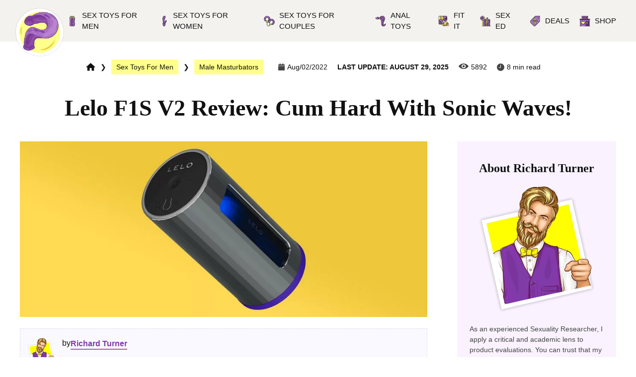

--- FILE ---
content_type: text/html; charset=UTF-8
request_url: https://pleasuremenow.com/lelo-f1s-v2-review/
body_size: 78278
content:
<!DOCTYPE html>
<html lang="en-US">
<head><meta charset="UTF-8"><script>if(navigator.userAgent.match(/MSIE|Internet Explorer/i)||navigator.userAgent.match(/Trident\/7\..*?rv:11/i)){var href=document.location.href;if(!href.match(/[?&]nowprocket/)){if(href.indexOf("?")==-1){if(href.indexOf("#")==-1){document.location.href=href+"?nowprocket=1"}else{document.location.href=href.replace("#","?nowprocket=1#")}}else{if(href.indexOf("#")==-1){document.location.href=href+"&nowprocket=1"}else{document.location.href=href.replace("#","&nowprocket=1#")}}}}</script><script>(()=>{class RocketLazyLoadScripts{constructor(){this.v="2.0.4",this.userEvents=["keydown","keyup","mousedown","mouseup","mousemove","mouseover","mouseout","touchmove","touchstart","touchend","touchcancel","wheel","click","dblclick","input"],this.attributeEvents=["onblur","onclick","oncontextmenu","ondblclick","onfocus","onmousedown","onmouseenter","onmouseleave","onmousemove","onmouseout","onmouseover","onmouseup","onmousewheel","onscroll","onsubmit"]}async t(){this.i(),this.o(),/iP(ad|hone)/.test(navigator.userAgent)&&this.h(),this.u(),this.l(this),this.m(),this.k(this),this.p(this),this._(),await Promise.all([this.R(),this.L()]),this.lastBreath=Date.now(),this.S(this),this.P(),this.D(),this.O(),this.M(),await this.C(this.delayedScripts.normal),await this.C(this.delayedScripts.defer),await this.C(this.delayedScripts.async),await this.T(),await this.F(),await this.j(),await this.A(),window.dispatchEvent(new Event("rocket-allScriptsLoaded")),this.everythingLoaded=!0,this.lastTouchEnd&&await new Promise(t=>setTimeout(t,500-Date.now()+this.lastTouchEnd)),this.I(),this.H(),this.U(),this.W()}i(){this.CSPIssue=sessionStorage.getItem("rocketCSPIssue"),document.addEventListener("securitypolicyviolation",t=>{this.CSPIssue||"script-src-elem"!==t.violatedDirective||"data"!==t.blockedURI||(this.CSPIssue=!0,sessionStorage.setItem("rocketCSPIssue",!0))},{isRocket:!0})}o(){window.addEventListener("pageshow",t=>{this.persisted=t.persisted,this.realWindowLoadedFired=!0},{isRocket:!0}),window.addEventListener("pagehide",()=>{this.onFirstUserAction=null},{isRocket:!0})}h(){let t;function e(e){t=e}window.addEventListener("touchstart",e,{isRocket:!0}),window.addEventListener("touchend",function i(o){o.changedTouches[0]&&t.changedTouches[0]&&Math.abs(o.changedTouches[0].pageX-t.changedTouches[0].pageX)<10&&Math.abs(o.changedTouches[0].pageY-t.changedTouches[0].pageY)<10&&o.timeStamp-t.timeStamp<200&&(window.removeEventListener("touchstart",e,{isRocket:!0}),window.removeEventListener("touchend",i,{isRocket:!0}),"INPUT"===o.target.tagName&&"text"===o.target.type||(o.target.dispatchEvent(new TouchEvent("touchend",{target:o.target,bubbles:!0})),o.target.dispatchEvent(new MouseEvent("mouseover",{target:o.target,bubbles:!0})),o.target.dispatchEvent(new PointerEvent("click",{target:o.target,bubbles:!0,cancelable:!0,detail:1,clientX:o.changedTouches[0].clientX,clientY:o.changedTouches[0].clientY})),event.preventDefault()))},{isRocket:!0})}q(t){this.userActionTriggered||("mousemove"!==t.type||this.firstMousemoveIgnored?"keyup"===t.type||"mouseover"===t.type||"mouseout"===t.type||(this.userActionTriggered=!0,this.onFirstUserAction&&this.onFirstUserAction()):this.firstMousemoveIgnored=!0),"click"===t.type&&t.preventDefault(),t.stopPropagation(),t.stopImmediatePropagation(),"touchstart"===this.lastEvent&&"touchend"===t.type&&(this.lastTouchEnd=Date.now()),"click"===t.type&&(this.lastTouchEnd=0),this.lastEvent=t.type,t.composedPath&&t.composedPath()[0].getRootNode()instanceof ShadowRoot&&(t.rocketTarget=t.composedPath()[0]),this.savedUserEvents.push(t)}u(){this.savedUserEvents=[],this.userEventHandler=this.q.bind(this),this.userEvents.forEach(t=>window.addEventListener(t,this.userEventHandler,{passive:!1,isRocket:!0})),document.addEventListener("visibilitychange",this.userEventHandler,{isRocket:!0})}U(){this.userEvents.forEach(t=>window.removeEventListener(t,this.userEventHandler,{passive:!1,isRocket:!0})),document.removeEventListener("visibilitychange",this.userEventHandler,{isRocket:!0}),this.savedUserEvents.forEach(t=>{(t.rocketTarget||t.target).dispatchEvent(new window[t.constructor.name](t.type,t))})}m(){const t="return false",e=Array.from(this.attributeEvents,t=>"data-rocket-"+t),i="["+this.attributeEvents.join("],[")+"]",o="[data-rocket-"+this.attributeEvents.join("],[data-rocket-")+"]",s=(e,i,o)=>{o&&o!==t&&(e.setAttribute("data-rocket-"+i,o),e["rocket"+i]=new Function("event",o),e.setAttribute(i,t))};new MutationObserver(t=>{for(const n of t)"attributes"===n.type&&(n.attributeName.startsWith("data-rocket-")||this.everythingLoaded?n.attributeName.startsWith("data-rocket-")&&this.everythingLoaded&&this.N(n.target,n.attributeName.substring(12)):s(n.target,n.attributeName,n.target.getAttribute(n.attributeName))),"childList"===n.type&&n.addedNodes.forEach(t=>{if(t.nodeType===Node.ELEMENT_NODE)if(this.everythingLoaded)for(const i of[t,...t.querySelectorAll(o)])for(const t of i.getAttributeNames())e.includes(t)&&this.N(i,t.substring(12));else for(const e of[t,...t.querySelectorAll(i)])for(const t of e.getAttributeNames())this.attributeEvents.includes(t)&&s(e,t,e.getAttribute(t))})}).observe(document,{subtree:!0,childList:!0,attributeFilter:[...this.attributeEvents,...e]})}I(){this.attributeEvents.forEach(t=>{document.querySelectorAll("[data-rocket-"+t+"]").forEach(e=>{this.N(e,t)})})}N(t,e){const i=t.getAttribute("data-rocket-"+e);i&&(t.setAttribute(e,i),t.removeAttribute("data-rocket-"+e))}k(t){Object.defineProperty(HTMLElement.prototype,"onclick",{get(){return this.rocketonclick||null},set(e){this.rocketonclick=e,this.setAttribute(t.everythingLoaded?"onclick":"data-rocket-onclick","this.rocketonclick(event)")}})}S(t){function e(e,i){let o=e[i];e[i]=null,Object.defineProperty(e,i,{get:()=>o,set(s){t.everythingLoaded?o=s:e["rocket"+i]=o=s}})}e(document,"onreadystatechange"),e(window,"onload"),e(window,"onpageshow");try{Object.defineProperty(document,"readyState",{get:()=>t.rocketReadyState,set(e){t.rocketReadyState=e},configurable:!0}),document.readyState="loading"}catch(t){console.log("WPRocket DJE readyState conflict, bypassing")}}l(t){this.originalAddEventListener=EventTarget.prototype.addEventListener,this.originalRemoveEventListener=EventTarget.prototype.removeEventListener,this.savedEventListeners=[],EventTarget.prototype.addEventListener=function(e,i,o){o&&o.isRocket||!t.B(e,this)&&!t.userEvents.includes(e)||t.B(e,this)&&!t.userActionTriggered||e.startsWith("rocket-")||t.everythingLoaded?t.originalAddEventListener.call(this,e,i,o):(t.savedEventListeners.push({target:this,remove:!1,type:e,func:i,options:o}),"mouseenter"!==e&&"mouseleave"!==e||t.originalAddEventListener.call(this,e,t.savedUserEvents.push,o))},EventTarget.prototype.removeEventListener=function(e,i,o){o&&o.isRocket||!t.B(e,this)&&!t.userEvents.includes(e)||t.B(e,this)&&!t.userActionTriggered||e.startsWith("rocket-")||t.everythingLoaded?t.originalRemoveEventListener.call(this,e,i,o):t.savedEventListeners.push({target:this,remove:!0,type:e,func:i,options:o})}}J(t,e){this.savedEventListeners=this.savedEventListeners.filter(i=>{let o=i.type,s=i.target||window;return e!==o||t!==s||(this.B(o,s)&&(i.type="rocket-"+o),this.$(i),!1)})}H(){EventTarget.prototype.addEventListener=this.originalAddEventListener,EventTarget.prototype.removeEventListener=this.originalRemoveEventListener,this.savedEventListeners.forEach(t=>this.$(t))}$(t){t.remove?this.originalRemoveEventListener.call(t.target,t.type,t.func,t.options):this.originalAddEventListener.call(t.target,t.type,t.func,t.options)}p(t){let e;function i(e){return t.everythingLoaded?e:e.split(" ").map(t=>"load"===t||t.startsWith("load.")?"rocket-jquery-load":t).join(" ")}function o(o){function s(e){const s=o.fn[e];o.fn[e]=o.fn.init.prototype[e]=function(){return this[0]===window&&t.userActionTriggered&&("string"==typeof arguments[0]||arguments[0]instanceof String?arguments[0]=i(arguments[0]):"object"==typeof arguments[0]&&Object.keys(arguments[0]).forEach(t=>{const e=arguments[0][t];delete arguments[0][t],arguments[0][i(t)]=e})),s.apply(this,arguments),this}}if(o&&o.fn&&!t.allJQueries.includes(o)){const e={DOMContentLoaded:[],"rocket-DOMContentLoaded":[]};for(const t in e)document.addEventListener(t,()=>{e[t].forEach(t=>t())},{isRocket:!0});o.fn.ready=o.fn.init.prototype.ready=function(i){function s(){parseInt(o.fn.jquery)>2?setTimeout(()=>i.bind(document)(o)):i.bind(document)(o)}return"function"==typeof i&&(t.realDomReadyFired?!t.userActionTriggered||t.fauxDomReadyFired?s():e["rocket-DOMContentLoaded"].push(s):e.DOMContentLoaded.push(s)),o([])},s("on"),s("one"),s("off"),t.allJQueries.push(o)}e=o}t.allJQueries=[],o(window.jQuery),Object.defineProperty(window,"jQuery",{get:()=>e,set(t){o(t)}})}P(){const t=new Map;document.write=document.writeln=function(e){const i=document.currentScript,o=document.createRange(),s=i.parentElement;let n=t.get(i);void 0===n&&(n=i.nextSibling,t.set(i,n));const c=document.createDocumentFragment();o.setStart(c,0),c.appendChild(o.createContextualFragment(e)),s.insertBefore(c,n)}}async R(){return new Promise(t=>{this.userActionTriggered?t():this.onFirstUserAction=t})}async L(){return new Promise(t=>{document.addEventListener("DOMContentLoaded",()=>{this.realDomReadyFired=!0,t()},{isRocket:!0})})}async j(){return this.realWindowLoadedFired?Promise.resolve():new Promise(t=>{window.addEventListener("load",t,{isRocket:!0})})}M(){this.pendingScripts=[];this.scriptsMutationObserver=new MutationObserver(t=>{for(const e of t)e.addedNodes.forEach(t=>{"SCRIPT"!==t.tagName||t.noModule||t.isWPRocket||this.pendingScripts.push({script:t,promise:new Promise(e=>{const i=()=>{const i=this.pendingScripts.findIndex(e=>e.script===t);i>=0&&this.pendingScripts.splice(i,1),e()};t.addEventListener("load",i,{isRocket:!0}),t.addEventListener("error",i,{isRocket:!0}),setTimeout(i,1e3)})})})}),this.scriptsMutationObserver.observe(document,{childList:!0,subtree:!0})}async F(){await this.X(),this.pendingScripts.length?(await this.pendingScripts[0].promise,await this.F()):this.scriptsMutationObserver.disconnect()}D(){this.delayedScripts={normal:[],async:[],defer:[]},document.querySelectorAll("script[type$=rocketlazyloadscript]").forEach(t=>{t.hasAttribute("data-rocket-src")?t.hasAttribute("async")&&!1!==t.async?this.delayedScripts.async.push(t):t.hasAttribute("defer")&&!1!==t.defer||"module"===t.getAttribute("data-rocket-type")?this.delayedScripts.defer.push(t):this.delayedScripts.normal.push(t):this.delayedScripts.normal.push(t)})}async _(){await this.L();let t=[];document.querySelectorAll("script[type$=rocketlazyloadscript][data-rocket-src]").forEach(e=>{let i=e.getAttribute("data-rocket-src");if(i&&!i.startsWith("data:")){i.startsWith("//")&&(i=location.protocol+i);try{const o=new URL(i).origin;o!==location.origin&&t.push({src:o,crossOrigin:e.crossOrigin||"module"===e.getAttribute("data-rocket-type")})}catch(t){}}}),t=[...new Map(t.map(t=>[JSON.stringify(t),t])).values()],this.Y(t,"preconnect")}async G(t){if(await this.K(),!0!==t.noModule||!("noModule"in HTMLScriptElement.prototype))return new Promise(e=>{let i;function o(){(i||t).setAttribute("data-rocket-status","executed"),e()}try{if(navigator.userAgent.includes("Firefox/")||""===navigator.vendor||this.CSPIssue)i=document.createElement("script"),[...t.attributes].forEach(t=>{let e=t.nodeName;"type"!==e&&("data-rocket-type"===e&&(e="type"),"data-rocket-src"===e&&(e="src"),i.setAttribute(e,t.nodeValue))}),t.text&&(i.text=t.text),t.nonce&&(i.nonce=t.nonce),i.hasAttribute("src")?(i.addEventListener("load",o,{isRocket:!0}),i.addEventListener("error",()=>{i.setAttribute("data-rocket-status","failed-network"),e()},{isRocket:!0}),setTimeout(()=>{i.isConnected||e()},1)):(i.text=t.text,o()),i.isWPRocket=!0,t.parentNode.replaceChild(i,t);else{const i=t.getAttribute("data-rocket-type"),s=t.getAttribute("data-rocket-src");i?(t.type=i,t.removeAttribute("data-rocket-type")):t.removeAttribute("type"),t.addEventListener("load",o,{isRocket:!0}),t.addEventListener("error",i=>{this.CSPIssue&&i.target.src.startsWith("data:")?(console.log("WPRocket: CSP fallback activated"),t.removeAttribute("src"),this.G(t).then(e)):(t.setAttribute("data-rocket-status","failed-network"),e())},{isRocket:!0}),s?(t.fetchPriority="high",t.removeAttribute("data-rocket-src"),t.src=s):t.src="data:text/javascript;base64,"+window.btoa(unescape(encodeURIComponent(t.text)))}}catch(i){t.setAttribute("data-rocket-status","failed-transform"),e()}});t.setAttribute("data-rocket-status","skipped")}async C(t){const e=t.shift();return e?(e.isConnected&&await this.G(e),this.C(t)):Promise.resolve()}O(){this.Y([...this.delayedScripts.normal,...this.delayedScripts.defer,...this.delayedScripts.async],"preload")}Y(t,e){this.trash=this.trash||[];let i=!0;var o=document.createDocumentFragment();t.forEach(t=>{const s=t.getAttribute&&t.getAttribute("data-rocket-src")||t.src;if(s&&!s.startsWith("data:")){const n=document.createElement("link");n.href=s,n.rel=e,"preconnect"!==e&&(n.as="script",n.fetchPriority=i?"high":"low"),t.getAttribute&&"module"===t.getAttribute("data-rocket-type")&&(n.crossOrigin=!0),t.crossOrigin&&(n.crossOrigin=t.crossOrigin),t.integrity&&(n.integrity=t.integrity),t.nonce&&(n.nonce=t.nonce),o.appendChild(n),this.trash.push(n),i=!1}}),document.head.appendChild(o)}W(){this.trash.forEach(t=>t.remove())}async T(){try{document.readyState="interactive"}catch(t){}this.fauxDomReadyFired=!0;try{await this.K(),this.J(document,"readystatechange"),document.dispatchEvent(new Event("rocket-readystatechange")),await this.K(),document.rocketonreadystatechange&&document.rocketonreadystatechange(),await this.K(),this.J(document,"DOMContentLoaded"),document.dispatchEvent(new Event("rocket-DOMContentLoaded")),await this.K(),this.J(window,"DOMContentLoaded"),window.dispatchEvent(new Event("rocket-DOMContentLoaded"))}catch(t){console.error(t)}}async A(){try{document.readyState="complete"}catch(t){}try{await this.K(),this.J(document,"readystatechange"),document.dispatchEvent(new Event("rocket-readystatechange")),await this.K(),document.rocketonreadystatechange&&document.rocketonreadystatechange(),await this.K(),this.J(window,"load"),window.dispatchEvent(new Event("rocket-load")),await this.K(),window.rocketonload&&window.rocketonload(),await this.K(),this.allJQueries.forEach(t=>t(window).trigger("rocket-jquery-load")),await this.K(),this.J(window,"pageshow");const t=new Event("rocket-pageshow");t.persisted=this.persisted,window.dispatchEvent(t),await this.K(),window.rocketonpageshow&&window.rocketonpageshow({persisted:this.persisted})}catch(t){console.error(t)}}async K(){Date.now()-this.lastBreath>45&&(await this.X(),this.lastBreath=Date.now())}async X(){return document.hidden?new Promise(t=>setTimeout(t)):new Promise(t=>requestAnimationFrame(t))}B(t,e){return e===document&&"readystatechange"===t||(e===document&&"DOMContentLoaded"===t||(e===window&&"DOMContentLoaded"===t||(e===window&&"load"===t||e===window&&"pageshow"===t)))}static run(){(new RocketLazyLoadScripts).t()}}RocketLazyLoadScripts.run()})();</script>
	
	<link rel="profile" href="https://gmpg.org/xfn/11">
	
	<meta name='robots' content='index, follow, max-image-preview:large, max-snippet:-1, max-video-preview:-1' />
<script type="rocketlazyloadscript" id="cookie-law-info-gcm-var-js">
var _ckyGcm = {"status":true,"default_settings":[{"analytics":"denied","advertisement":"denied","functional":"denied","necessary":"granted","ad_user_data":"denied","ad_personalization":"denied","regions":"All"}],"wait_for_update":2000,"url_passthrough":false,"ads_data_redaction":false}</script>
<script type="rocketlazyloadscript" id="cookie-law-info-gcm-js" data-rocket-type="text/javascript" data-rocket-src="https://pleasuremenow.com/wp-content/plugins/cookie-law-info/lite/frontend/js/gcm.min.js" data-rocket-defer defer></script> <script type="rocketlazyloadscript" data-minify="1" id="cookieyes" data-rocket-type="text/javascript" data-rocket-src="https://pleasuremenow.com/wp-content/cache/min/1/client_data/d9f368e465c31c723780501b/script.js?ver=1763991645" data-rocket-defer defer></script><meta name="viewport" content="width=device-width, initial-scale=1">
	<!-- This site is optimized with the Yoast SEO plugin v26.3 - https://yoast.com/wordpress/plugins/seo/ -->
	<title>Lelo F1s V2 Review: The World’s Most Advanced Masturbator!</title>
<link crossorigin data-rocket-preload as="font" href="https://pleasuremenow.com/wp-content/plugins/woocommerce/assets/fonts/WooCommerce.woff2" rel="preload">
<link crossorigin data-rocket-preload as="font" href="https://pleasuremenow.com/wp-content/themes/generatepress_child/assets/webfonts/fa-brands-400.woff2" rel="preload">
<link crossorigin data-rocket-preload as="font" href="https://pleasuremenow.com/wp-content/themes/generatepress_child/assets/webfonts/fa-regular-400.woff2" rel="preload">
<link crossorigin data-rocket-preload as="font" href="https://pleasuremenow.com/wp-content/themes/generatepress_child/assets/webfonts/fa-solid-900.woff2" rel="preload">
<style id="wpr-usedcss">img:is([sizes=auto i],[sizes^="auto," i]){contain-intrinsic-size:3000px 1500px}img.emoji{display:inline!important;border:none!important;box-shadow:none!important;height:1em!important;width:1em!important;margin:0 .07em!important;vertical-align:-.1em!important;background:0 0!important;padding:0!important}:root{--wp--preset--aspect-ratio--square:1;--wp--preset--aspect-ratio--4-3:4/3;--wp--preset--aspect-ratio--3-4:3/4;--wp--preset--aspect-ratio--3-2:3/2;--wp--preset--aspect-ratio--2-3:2/3;--wp--preset--aspect-ratio--16-9:16/9;--wp--preset--aspect-ratio--9-16:9/16;--wp--preset--color--black:#000000;--wp--preset--color--cyan-bluish-gray:#abb8c3;--wp--preset--color--white:#ffffff;--wp--preset--color--pale-pink:#f78da7;--wp--preset--color--vivid-red:#cf2e2e;--wp--preset--color--luminous-vivid-orange:#ff6900;--wp--preset--color--luminous-vivid-amber:#fcb900;--wp--preset--color--light-green-cyan:#7bdcb5;--wp--preset--color--vivid-green-cyan:#00d084;--wp--preset--color--pale-cyan-blue:#8ed1fc;--wp--preset--color--vivid-cyan-blue:#0693e3;--wp--preset--color--vivid-purple:#9b51e0;--wp--preset--gradient--vivid-cyan-blue-to-vivid-purple:linear-gradient(135deg,rgba(6, 147, 227, 1) 0%,rgb(155, 81, 224) 100%);--wp--preset--gradient--light-green-cyan-to-vivid-green-cyan:linear-gradient(135deg,rgb(122, 220, 180) 0%,rgb(0, 208, 130) 100%);--wp--preset--gradient--luminous-vivid-amber-to-luminous-vivid-orange:linear-gradient(135deg,rgba(252, 185, 0, 1) 0%,rgba(255, 105, 0, 1) 100%);--wp--preset--gradient--luminous-vivid-orange-to-vivid-red:linear-gradient(135deg,rgba(255, 105, 0, 1) 0%,rgb(207, 46, 46) 100%);--wp--preset--gradient--very-light-gray-to-cyan-bluish-gray:linear-gradient(135deg,rgb(238, 238, 238) 0%,rgb(169, 184, 195) 100%);--wp--preset--gradient--cool-to-warm-spectrum:linear-gradient(135deg,rgb(74, 234, 220) 0%,rgb(151, 120, 209) 20%,rgb(207, 42, 186) 40%,rgb(238, 44, 130) 60%,rgb(251, 105, 98) 80%,rgb(254, 248, 76) 100%);--wp--preset--gradient--blush-light-purple:linear-gradient(135deg,rgb(255, 206, 236) 0%,rgb(152, 150, 240) 100%);--wp--preset--gradient--blush-bordeaux:linear-gradient(135deg,rgb(254, 205, 165) 0%,rgb(254, 45, 45) 50%,rgb(107, 0, 62) 100%);--wp--preset--gradient--luminous-dusk:linear-gradient(135deg,rgb(255, 203, 112) 0%,rgb(199, 81, 192) 50%,rgb(65, 88, 208) 100%);--wp--preset--gradient--pale-ocean:linear-gradient(135deg,rgb(255, 245, 203) 0%,rgb(182, 227, 212) 50%,rgb(51, 167, 181) 100%);--wp--preset--gradient--electric-grass:linear-gradient(135deg,rgb(202, 248, 128) 0%,rgb(113, 206, 126) 100%);--wp--preset--gradient--midnight:linear-gradient(135deg,rgb(2, 3, 129) 0%,rgb(40, 116, 252) 100%);--wp--preset--font-size--small:13px;--wp--preset--font-size--medium:20px;--wp--preset--font-size--large:36px;--wp--preset--font-size--x-large:42px;--wp--preset--spacing--20:0.44rem;--wp--preset--spacing--30:0.67rem;--wp--preset--spacing--40:1rem;--wp--preset--spacing--50:1.5rem;--wp--preset--spacing--60:2.25rem;--wp--preset--spacing--70:3.38rem;--wp--preset--spacing--80:5.06rem;--wp--preset--shadow--natural:6px 6px 9px rgba(0, 0, 0, .2);--wp--preset--shadow--deep:12px 12px 50px rgba(0, 0, 0, .4);--wp--preset--shadow--sharp:6px 6px 0px rgba(0, 0, 0, .2);--wp--preset--shadow--outlined:6px 6px 0px -3px rgba(255, 255, 255, 1),6px 6px rgba(0, 0, 0, 1);--wp--preset--shadow--crisp:6px 6px 0px rgba(0, 0, 0, 1)}:where(.is-layout-flex){gap:.5em}:where(.is-layout-grid){gap:.5em}:where(.wp-block-post-template.is-layout-flex){gap:1.25em}:where(.wp-block-post-template.is-layout-grid){gap:1.25em}:where(.wp-block-columns.is-layout-flex){gap:2em}:where(.wp-block-columns.is-layout-grid){gap:2em}:root :where(.wp-block-pullquote){font-size:1.5em;line-height:1.6}.asolazy{text-align:center;margin:0 auto!important;max-width:100%;max-height:100%}.fancybox-container{-webkit-backface-visibility:hidden;height:100%;left:0;outline:0;position:fixed;-webkit-tap-highlight-color:transparent;top:0;-ms-touch-action:manipulation;touch-action:manipulation;-webkit-transform:translateZ(0);transform:translateZ(0);width:100%;z-index:99992}.fancybox-bg{background:#1e1e1e;opacity:0;transition-duration:inherit;transition-property:opacity;transition-timing-function:cubic-bezier(0.47,0,0.74,0.71)}.fancybox-is-open .fancybox-bg{opacity:.9;transition-timing-function:cubic-bezier(0.22,0.61,0.36,1)}.fancybox-stage{direction:ltr;overflow:visible;-webkit-transform:translateZ(0);transform:translateZ(0);z-index:99994}.fancybox-slide{-webkit-backface-visibility:hidden;display:none;height:100%;left:0;outline:0;overflow:auto;-webkit-overflow-scrolling:touch;padding:44px;position:absolute;text-align:center;top:0;transition-property:opacity,-webkit-transform;transition-property:transform,opacity;transition-property:transform,opacity,-webkit-transform;white-space:normal;width:100%;z-index:99994}.fancybox-slide::before{content:'';display:inline-block;font-size:0;height:100%;vertical-align:middle;width:0}.fancybox-slide--image::before{display:none}.fancybox-slide--image .fancybox-content{-webkit-animation-timing-function:cubic-bezier(0.5,0,0.14,1);animation-timing-function:cubic-bezier(0.5,0,0.14,1);-webkit-backface-visibility:hidden;background:0 0;background-repeat:no-repeat;background-size:100% 100%;left:0;max-width:none;overflow:visible;padding:0;position:absolute;top:0;-webkit-transform-origin:top left;-ms-transform-origin:top left;transform-origin:top left;transition-property:opacity,-webkit-transform;transition-property:transform,opacity;transition-property:transform,opacity,-webkit-transform;-webkit-user-select:none;-moz-user-select:none;-ms-user-select:none;user-select:none;z-index:99995}.fancybox-can-zoomOut .fancybox-content{cursor:-webkit-zoom-out;cursor:zoom-out}.fancybox-can-zoomIn .fancybox-content{cursor:-webkit-zoom-in;cursor:zoom-in}.fancybox-can-pan .fancybox-content,.fancybox-can-swipe .fancybox-content{cursor:-webkit-grab;cursor:grab}.fancybox-is-grabbing .fancybox-content{cursor:-webkit-grabbing;cursor:grabbing}.fancybox-image,.fancybox-spaceball{background:0 0;border:0;height:100%;object-fit:contain;margin:0;max-height:none;max-width:none;padding:0;-webkit-user-select:none;-moz-user-select:none;-ms-user-select:none;user-select:none;width:100%}.fancybox-slide--iframe .fancybox-content,.fancybox-slide--map .fancybox-content,.fancybox-slide--video .fancybox-content{height:100%;overflow:visible;padding:0;width:100%}.fancybox-button--fsenter svg:nth-child(2),.fancybox-button--play svg:nth-child(2){display:none}.fancybox-button--fsexit svg:first-child,.fancybox-button--pause svg:first-child{display:none}.fancybox-progress{background:#ff5268;height:2px;left:0;position:absolute;right:0;top:0;-webkit-transform:scaleX(0);-ms-transform:scaleX(0);transform:scaleX(0);-webkit-transform-origin:0;-ms-transform-origin:0;transform-origin:0;transition-property:-webkit-transform;transition-property:transform;transition-property:transform,-webkit-transform;transition-timing-function:linear;z-index:99998}.fancybox-navigation .fancybox-button--arrow_left{left:0;padding:31px 26px 31px 6px}.fancybox-navigation .fancybox-button--arrow_right{padding:31px 6px 31px 26px;right:0}.fancybox-caption{bottom:0;color:#eee;font-size:14px;font-weight:400;left:0;line-height:1.5;padding:25px 44px;right:0;text-align:center;z-index:99996}.fancybox-caption::before{background-image:url([data-uri]);background-repeat:repeat-x;background-size:contain;bottom:0;content:'';display:block;left:0;pointer-events:none;position:absolute;right:0;top:-44px;z-index:-1}.fancybox-loading{-webkit-animation:1s linear infinite fancybox-rotate;animation:1s linear infinite fancybox-rotate;background:0 0;border:4px solid #888;border-bottom-color:#fff;border-radius:50%;height:50px;left:50%;margin:-25px 0 0 -25px;opacity:.7;padding:0;position:absolute;top:50%;width:50px;z-index:99999}@-webkit-keyframes fancybox-rotate{100%{-webkit-transform:rotate(360deg);transform:rotate(360deg)}}@keyframes fancybox-rotate{100%{-webkit-transform:rotate(360deg);transform:rotate(360deg)}}.fancybox-animated{transition-timing-function:cubic-bezier(0,0,0.25,1)}.fancybox-fx-slide.fancybox-slide--previous{opacity:0;-webkit-transform:translate3d(-100%,0,0);transform:translate3d(-100%,0,0)}.fancybox-fx-slide.fancybox-slide--next{opacity:0;-webkit-transform:translate3d(100%,0,0);transform:translate3d(100%,0,0)}.fancybox-fx-slide.fancybox-slide--current{opacity:1;-webkit-transform:translate3d(0,0,0);transform:translate3d(0,0,0)}.fancybox-fx-fade.fancybox-slide--next,.fancybox-fx-fade.fancybox-slide--previous{opacity:0;transition-timing-function:cubic-bezier(0.19,1,0.22,1)}.fancybox-fx-zoom-in-out.fancybox-slide--previous{opacity:0;-webkit-transform:scale3d(1.5,1.5,1.5);transform:scale3d(1.5,1.5,1.5)}.fancybox-fx-zoom-in-out.fancybox-slide--next{opacity:0;-webkit-transform:scale3d(.5,.5,.5);transform:scale3d(.5,.5,.5)}.fancybox-fx-zoom-in-out.fancybox-slide--current{opacity:1;-webkit-transform:scale3d(1,1,1);transform:scale3d(1,1,1)}.fancybox-fx-rotate.fancybox-slide--previous{opacity:0;-webkit-transform:rotate(-360deg);-ms-transform:rotate(-360deg);transform:rotate(-360deg)}.fancybox-fx-rotate.fancybox-slide--next{opacity:0;-webkit-transform:rotate(360deg);-ms-transform:rotate(360deg);transform:rotate(360deg)}.fancybox-fx-rotate.fancybox-slide--current{opacity:1;-webkit-transform:rotate(0);-ms-transform:rotate(0);transform:rotate(0)}.fancybox-fx-circular.fancybox-slide--previous{opacity:0;-webkit-transform:scale3d(0,0,0) translate3d(-100%,0,0);transform:scale3d(0,0,0) translate3d(-100%,0,0)}.fancybox-fx-circular.fancybox-slide--next{opacity:0;-webkit-transform:scale3d(0,0,0) translate3d(100%,0,0);transform:scale3d(0,0,0) translate3d(100%,0,0)}.fancybox-fx-circular.fancybox-slide--current{opacity:1;-webkit-transform:scale3d(1,1,1) translate3d(0,0,0);transform:scale3d(1,1,1) translate3d(0,0,0)}.fancybox-fx-tube.fancybox-slide--previous{-webkit-transform:translate3d(-100%,0,0) scale(.1) skew(-10deg);transform:translate3d(-100%,0,0) scale(.1) skew(-10deg)}.fancybox-fx-tube.fancybox-slide--next{-webkit-transform:translate3d(100%,0,0) scale(.1) skew(10deg);transform:translate3d(100%,0,0) scale(.1) skew(10deg)}.fancybox-fx-tube.fancybox-slide--current{-webkit-transform:translate3d(0,0,0) scale(1);transform:translate3d(0,0,0) scale(1)}@media all and (max-height:576px){.fancybox-caption{padding:12px}.fancybox-slide{padding-left:6px;padding-right:6px}.fancybox-slide--image{padding:6px 0}.fancybox-slide--image .fancybox-close-small{background:#4e4e4e;color:#f2f4f6;height:36px;opacity:1;padding:6px;right:0;top:0;width:36px}}.fancybox-thumbs__list a{-webkit-backface-visibility:hidden;backface-visibility:hidden;background-color:rgba(0,0,0,.1);background-position:center center;background-repeat:no-repeat;background-size:cover;cursor:pointer;float:left;height:75px;margin:2px;max-height:calc(100% - 8px);max-width:calc(50% - 4px);outline:0;overflow:hidden;padding:0;position:relative;-webkit-tap-highlight-color:transparent;width:100px}.fancybox-thumbs__list a::before{border:6px solid #ff5268;bottom:0;content:'';left:0;opacity:0;position:absolute;right:0;top:0;transition:all .2s cubic-bezier(.25, .46, .45, .94);z-index:99991}.fancybox-thumbs__list a:focus::before{opacity:.5}.fancybox-thumbs__list a.fancybox-thumbs-active::before{opacity:1}.fancybox-container.fancybox-is-open{z-index:99999}@media all and (max-width:576px){.fancybox-thumbs{width:110px}.fancybox-show-thumbs .fancybox-inner{right:110px}.fancybox-thumbs__list a{max-width:calc(100% - 10px)}}.fancybox-content{height:auto!important}.woocommerce .woocommerce-error .button,.woocommerce .woocommerce-message .button{float:right}.woocommerce img{height:auto;max-width:100%}.woocommerce div.product div.images{float:left;width:48%}.woocommerce div.product div.thumbnails::after,.woocommerce div.product div.thumbnails::before{content:" ";display:table}.woocommerce div.product div.thumbnails::after{clear:both}.woocommerce div.product div.thumbnails a{float:left;width:30.75%;margin-right:3.8%;margin-bottom:1em}.woocommerce div.product div.thumbnails a.last{margin-right:0}.woocommerce div.product div.thumbnails a.first{clear:both}.woocommerce div.product div.thumbnails.columns-1 a{width:100%;margin-right:0;float:none}.woocommerce div.product div.thumbnails.columns-2 a{width:48%}.woocommerce div.product div.thumbnails.columns-4 a{width:22.05%}.woocommerce div.product div.thumbnails.columns-5 a{width:16.9%}.woocommerce div.product div.summary{float:right;width:48%;clear:none}.woocommerce div.product .woocommerce-tabs{clear:both}.woocommerce div.product .woocommerce-tabs ul.tabs::after,.woocommerce div.product .woocommerce-tabs ul.tabs::before{content:" ";display:table}.woocommerce div.product .woocommerce-tabs ul.tabs::after{clear:both}.woocommerce div.product .woocommerce-tabs ul.tabs li{display:inline-block}.woocommerce div.product #reviews .comment::after,.woocommerce div.product #reviews .comment::before{content:" ";display:table}.woocommerce div.product #reviews .comment::after{clear:both}.woocommerce div.product #reviews .comment img{float:right;height:auto}.woocommerce .woocommerce-result-count{float:left}.woocommerce .woocommerce-ordering{float:right}.woocommerce #content table.cart img,.woocommerce table.cart img{height:auto}.woocommerce #content table.cart td.actions,.woocommerce table.cart td.actions{text-align:right}.woocommerce #content table.cart td.actions .coupon,.woocommerce table.cart td.actions .coupon{float:left}.woocommerce form .password-input{display:flex;flex-direction:column;justify-content:center;position:relative}.woocommerce form .password-input input[type=password]{padding-right:2.5rem}.woocommerce form .password-input input::-ms-reveal{display:none}.woocommerce form .show-password-input{background-color:transparent;border-radius:0;border:0;color:var(--wc-form-color-text,#000);cursor:pointer;font-size:inherit;line-height:inherit;margin:0;padding:0;position:absolute;right:.7em;text-decoration:none;top:50%;transform:translateY(-50%);-moz-osx-font-smoothing:inherit;-webkit-appearance:none;-webkit-font-smoothing:inherit}.woocommerce form .show-password-input::before{background-repeat:no-repeat;background-size:cover;background-image:url('data:image/svg+xml,<svg width="20" height="20" viewBox="0 0 20 20" fill="none" xmlns="http://www.w3.org/2000/svg"><path d="M17.3 3.3C16.9 2.9 16.2 2.9 15.7 3.3L13.3 5.7C12.2437 5.3079 11.1267 5.1048 10 5.1C6.2 5.2 2.8 7.2 1 10.5C1.2 10.9 1.5 11.3 1.8 11.7C2.6 12.8 3.6 13.7 4.7 14.4L3 16.1C2.6 16.5 2.5 17.2 3 17.7C3.4 18.1 4.1 18.2 4.6 17.7L17.3 4.9C17.7 4.4 17.7 3.7 17.3 3.3ZM6.7 12.3L5.4 13.6C4.2 12.9 3.1 11.9 2.3 10.7C3.5 9 5.1 7.8 7 7.2C5.7 8.6 5.6 10.8 6.7 12.3ZM10.1 9C9.6 8.5 9.7 7.7 10.2 7.2C10.7 6.8 11.4 6.8 11.9 7.2L10.1 9ZM18.3 9.5C17.8 8.8 17.2 8.1 16.5 7.6L15.5 8.6C16.3 9.2 17 9.9 17.6 10.8C15.9 13.4 13 15 9.9 15H9.1L8.1 16C8.8 15.9 9.4 16 10 16C13.3 16 16.4 14.4 18.3 11.7C18.6 11.3 18.8 10.9 19.1 10.5C18.8 10.2 18.6 9.8 18.3 9.5ZM14 10L10 14C12.2 14 14 12.2 14 10Z" fill="%23111111"/></svg>');content:"";display:block;height:22px;width:22px}.woocommerce form .show-password-input.display-password::before{background-image:url('data:image/svg+xml,<svg width="20" height="20" viewBox="0 0 20 20" fill="none" xmlns="http://www.w3.org/2000/svg"><path d="M18.3 9.49999C15 4.89999 8.50002 3.79999 3.90002 7.19999C2.70002 8.09999 1.70002 9.29999 0.900024 10.6C1.10002 11 1.40002 11.4 1.70002 11.8C5.00002 16.4 11.3 17.4 15.9 14.2C16.8 13.5 17.6 12.8 18.3 11.8C18.6 11.4 18.8 11 19.1 10.6C18.8 10.2 18.6 9.79999 18.3 9.49999ZM10.1 7.19999C10.6 6.69999 11.4 6.69999 11.9 7.19999C12.4 7.69999 12.4 8.49999 11.9 8.99999C11.4 9.49999 10.6 9.49999 10.1 8.99999C9.60003 8.49999 9.60003 7.69999 10.1 7.19999ZM10 14.9C6.90002 14.9 4.00002 13.3 2.30002 10.7C3.50002 8.99999 5.10002 7.79999 7.00002 7.19999C6.30002 7.99999 6.00002 8.89999 6.00002 9.89999C6.00002 12.1 7.70002 14 10 14C12.2 14 14.1 12.3 14.1 9.99999V9.89999C14.1 8.89999 13.7 7.89999 13 7.19999C14.9 7.79999 16.5 8.99999 17.7 10.7C16 13.3 13.1 14.9 10 14.9Z" fill="%23111111"/></svg>')}:root{--woocommerce:#720eec;--wc-green:#7ad03a;--wc-red:#a00;--wc-orange:#ffba00;--wc-blue:#2ea2cc;--wc-primary:#720eec;--wc-primary-text:#fcfbfe;--wc-secondary:#e9e6ed;--wc-secondary-text:#515151;--wc-highlight:#958e09;--wc-highligh-text:white;--wc-content-bg:#fff;--wc-subtext:#767676;--wc-form-border-color:rgba(32, 7, 7, .8);--wc-form-border-radius:4px;--wc-form-border-width:1px}@keyframes spin{100%{transform:rotate(360deg)}}@font-face{font-display:swap;font-family:WooCommerce;src:url(https://pleasuremenow.com/wp-content/plugins/woocommerce/assets/fonts/WooCommerce.woff2) format("woff2"),url(https://pleasuremenow.com/wp-content/plugins/woocommerce/assets/fonts/WooCommerce.woff) format("woff"),url(https://pleasuremenow.com/wp-content/plugins/woocommerce/assets/fonts/WooCommerce.ttf) format("truetype");font-weight:400;font-style:normal}.woocommerce-store-notice{position:absolute;top:0;left:0;right:0;margin:0;width:100%;font-size:1em;padding:1em 0;text-align:center;background-color:#720eec;color:#fcfbfe;z-index:99998;box-shadow:0 1px 1em rgba(0,0,0,.2);display:none}.woocommerce-store-notice a{color:#fcfbfe;text-decoration:underline}.screen-reader-text{clip:rect(1px,1px,1px,1px);height:1px;overflow:hidden;position:absolute!important;width:1px;word-wrap:normal!important}.clear{clear:both}.woocommerce .blockUI.blockOverlay{position:relative}.woocommerce .blockUI.blockOverlay::before{height:1em;width:1em;display:block;position:absolute;top:50%;left:50%;margin-left:-.5em;margin-top:-.5em;content:"";animation:1s ease-in-out infinite spin;background:url(https://pleasuremenow.com/wp-content/plugins/woocommerce/assets/images/icons/loader.svg) center center;background-size:cover;line-height:1;text-align:center;font-size:2em;color:rgba(0,0,0,.75)}.woocommerce .loader::before{height:1em;width:1em;display:block;position:absolute;top:50%;left:50%;margin-left:-.5em;margin-top:-.5em;content:"";animation:1s ease-in-out infinite spin;background:url(https://pleasuremenow.com/wp-content/plugins/woocommerce/assets/images/icons/loader.svg) center center;background-size:cover;line-height:1;text-align:center;font-size:2em;color:rgba(0,0,0,.75)}.woocommerce a.remove{display:block;font-size:1.5em;height:1em;width:1em;text-align:center;line-height:1;border-radius:100%;color:var(--wc-red)!important;text-decoration:none;font-weight:700;border:0}.woocommerce a.remove:hover{color:#fff!important;background:var(--wc-red)}.woocommerce div.product{margin-bottom:0;position:relative}.woocommerce div.product .product_title{clear:none;margin-top:0;padding:0}.woocommerce div.product p.price ins,.woocommerce div.product span.price ins{background:inherit;font-weight:700;display:inline-block}.woocommerce div.product p.price del,.woocommerce div.product span.price del{opacity:.7;display:inline-block}.woocommerce div.product p.stock{font-size:.92em}.woocommerce div.product .woocommerce-product-rating{margin-bottom:1.618em}.woocommerce div.product div.images{margin-bottom:2em}.woocommerce div.product div.images img{display:block;width:100%;height:auto;box-shadow:none}.woocommerce div.product div.images div.thumbnails{padding-top:1em}.woocommerce div.product div.images.woocommerce-product-gallery{position:relative}.woocommerce div.product div.images .woocommerce-product-gallery__wrapper{transition:all cubic-bezier(.795,-.035,0,1) .5s;margin:0;padding:0}.woocommerce div.product div.images .woocommerce-product-gallery__wrapper .zoomImg{background-color:#fff;opacity:0}.woocommerce div.product div.images .woocommerce-product-gallery__image--placeholder{border:1px solid #f2f2f2}.woocommerce div.product div.images .woocommerce-product-gallery__image:nth-child(n+2){width:25%;display:inline-block}.woocommerce div.product div.images .woocommerce-product-gallery__image a{display:block;outline-offset:-2px}.woocommerce div.product div.images .woocommerce-product-gallery__trigger{background:#fff;border:none;box-sizing:content-box;border-radius:100%;cursor:pointer;font-size:2em;height:36px;padding:0;position:absolute;right:.5em;text-indent:-9999px;top:.5em;width:36px;z-index:99}.woocommerce div.product div.images .woocommerce-product-gallery__trigger::before{border:2px solid #000;border-radius:100%;box-sizing:content-box;content:"";display:block;height:10px;left:9px;top:9px;position:absolute;width:10px}.woocommerce div.product div.images .woocommerce-product-gallery__trigger::after{background:#000;border-radius:6px;box-sizing:content-box;content:"";display:block;height:8px;left:22px;position:absolute;top:19px;transform:rotate(-45deg);width:2px}.woocommerce div.product div.images .woocommerce-product-gallery__trigger span[aria-hidden=true]{border:0;clip-path:inset(50%);height:1px;left:50%;margin:-1px;overflow:hidden;position:absolute;top:50%;width:1px}.woocommerce div.product div.images .flex-control-thumbs{overflow:hidden;zoom:1;margin:0;padding:0}.woocommerce div.product div.images .flex-control-thumbs li{width:25%;float:left;margin:0;list-style:none}.woocommerce div.product div.images .flex-control-thumbs li img{cursor:pointer;opacity:.5;margin:0}.woocommerce div.product div.images .flex-control-thumbs li img.flex-active,.woocommerce div.product div.images .flex-control-thumbs li img:hover{opacity:1}.woocommerce div.product .woocommerce-product-gallery--columns-3 .flex-control-thumbs li:nth-child(3n+1){clear:left}.woocommerce div.product .woocommerce-product-gallery--columns-4 .flex-control-thumbs li:nth-child(4n+1){clear:left}.woocommerce div.product .woocommerce-product-gallery--columns-5 .flex-control-thumbs li:nth-child(5n+1){clear:left}.woocommerce div.product div.summary{margin-bottom:2em}.woocommerce div.product div.social{text-align:right;margin:0 0 1em}.woocommerce div.product div.social span{margin:0 0 0 2px}.woocommerce div.product div.social span span{margin:0}.woocommerce div.product div.social span .stButton .chicklets{padding-left:16px;width:0}.woocommerce div.product div.social iframe{float:left;margin-top:3px}.woocommerce div.product .woocommerce-tabs ul.tabs{list-style:none;padding:0 0 0 1em;margin:0 0 1.618em;overflow:hidden;position:relative}.woocommerce div.product .woocommerce-tabs ul.tabs li{border:1px solid #cfc8d8;background-color:#e9e6ed;color:#515151;display:inline-block;position:relative;z-index:0;border-radius:4px 4px 0 0;margin:0 -5px;padding:0 1em}.woocommerce div.product .woocommerce-tabs ul.tabs li a{display:inline-block;padding:.5em 0;font-weight:700;color:#515151;text-decoration:none}.woocommerce div.product .woocommerce-tabs ul.tabs li a:hover{text-decoration:none;color:#6b6b6b}.woocommerce div.product .woocommerce-tabs ul.tabs li.active{background:#fff;color:#515151;z-index:2;border-bottom-color:#fff}.woocommerce div.product .woocommerce-tabs ul.tabs li.active a{color:inherit;text-shadow:inherit}.woocommerce div.product .woocommerce-tabs ul.tabs li.active::before{box-shadow:2px 2px 0 #fff}.woocommerce div.product .woocommerce-tabs ul.tabs li.active::after{box-shadow:-2px 2px 0 #fff}.woocommerce div.product .woocommerce-tabs ul.tabs li::after,.woocommerce div.product .woocommerce-tabs ul.tabs li::before{border:1px solid #cfc8d8;position:absolute;bottom:-1px;width:5px;height:5px;content:" ";box-sizing:border-box}.woocommerce div.product .woocommerce-tabs ul.tabs li::before{left:-5px;border-bottom-right-radius:4px;border-width:0 1px 1px 0;box-shadow:2px 2px 0 #e9e6ed}.woocommerce div.product .woocommerce-tabs ul.tabs li::after{right:-5px;border-bottom-left-radius:4px;border-width:0 0 1px 1px;box-shadow:-2px 2px 0 #e9e6ed}.woocommerce div.product .woocommerce-tabs ul.tabs::before{position:absolute;content:" ";width:100%;bottom:0;left:0;border-bottom:1px solid #cfc8d8;z-index:1}.woocommerce div.product .woocommerce-tabs .panel{margin:0 0 2em;padding:0}.woocommerce div.product p.cart{margin-bottom:2em}.woocommerce div.product p.cart::after,.woocommerce div.product p.cart::before{content:" ";display:table}.woocommerce div.product p.cart::after{clear:both}.woocommerce div.product form.cart{margin-bottom:2em}.woocommerce div.product form.cart::after,.woocommerce div.product form.cart::before{content:" ";display:table}.woocommerce div.product form.cart::after{clear:both}.woocommerce div.product form.cart div.quantity{float:left;margin:0 4px 0 0}.woocommerce div.product form.cart table{border-width:0 0 1px}.woocommerce div.product form.cart table td{padding-left:0}.woocommerce div.product form.cart table div.quantity{float:none;margin:0}.woocommerce div.product form.cart table small.stock{display:block;float:none}.woocommerce div.product form.cart .variations{margin-bottom:1em;border:0;width:100%}.woocommerce div.product form.cart .variations td,.woocommerce div.product form.cart .variations th{border:0;line-height:2em;vertical-align:top}.woocommerce div.product form.cart .variations label{font-weight:700;text-align:left}.woocommerce div.product form.cart .variations select{max-width:100%;min-width:75%;display:inline-block;margin-right:1em;appearance:none;-webkit-appearance:none;-moz-appearance:none;padding-right:3em;background:url([data-uri]) no-repeat;background-size:16px;-webkit-background-size:16px;background-position:calc(100% - 12px) 50%;-webkit-background-position:calc(100% - 12px) 50%}.woocommerce div.product form.cart .variations td.label{padding-right:1em}.woocommerce div.product form.cart .woocommerce-variation-description p{margin-bottom:1em}.woocommerce div.product form.cart .reset_variations{visibility:hidden;font-size:.83em}.woocommerce div.product form.cart .wc-no-matching-variations{display:none}.woocommerce div.product form.cart .button{vertical-align:middle;float:left}.woocommerce div.product form.cart .group_table td.woocommerce-grouped-product-list-item__label{padding-right:1em;padding-left:1em}.woocommerce div.product form.cart .group_table td{vertical-align:top;padding-bottom:.5em;border:0}.woocommerce div.product form.cart .group_table td:first-child{width:4em;text-align:center}.woocommerce div.product form.cart .group_table .wc-grouped-product-add-to-cart-checkbox{display:inline-block;width:auto;margin:0 auto;transform:scale(1.5,1.5)}.woocommerce .woocommerce-result-count{margin:0 0 1em}.woocommerce .woocommerce-ordering{margin:0 0 1em}.woocommerce .woocommerce-ordering>label{margin-right:.25rem}.woocommerce .woocommerce-ordering select{vertical-align:top}.woocommerce .cart .button,.woocommerce .cart input.button{float:none}.woocommerce a.added_to_cart{padding-top:.5em;display:inline-block}.woocommerce #reviews h2 small{float:right;color:#767676;font-size:15px;margin:10px 0 0}.woocommerce #reviews h2 small a{text-decoration:none;color:#767676}.woocommerce #reviews h3{margin:0}.woocommerce :where(.wc_bis_form__input,.wc_bis_form__button){padding:.9rem 1.1rem;line-height:1}.woocommerce:where(body:not(.woocommerce-block-theme-has-button-styles)) a.button,.woocommerce:where(body:not(.woocommerce-block-theme-has-button-styles)) button.button,.woocommerce:where(body:not(.woocommerce-block-theme-has-button-styles)) input.button,:where(body:not(.woocommerce-block-theme-has-button-styles)):where(:not(.edit-post-visual-editor)) .woocommerce #respond input#submit,:where(body:not(.woocommerce-block-theme-has-button-styles)):where(:not(.edit-post-visual-editor)) .woocommerce a.button,:where(body:not(.woocommerce-block-theme-has-button-styles)):where(:not(.edit-post-visual-editor)) .woocommerce button.button,:where(body:not(.woocommerce-block-theme-has-button-styles)):where(:not(.edit-post-visual-editor)) .woocommerce input.button{font-size:100%;margin:0;line-height:1;cursor:pointer;position:relative;text-decoration:none;overflow:visible;padding:.618em 1em;font-weight:700;border-radius:3px;left:auto;color:#515151;background-color:#e9e6ed;border:0;display:inline-block;background-image:none;box-shadow:none;text-shadow:none}.woocommerce:where(body:not(.woocommerce-block-theme-has-button-styles)) a.button.loading,.woocommerce:where(body:not(.woocommerce-block-theme-has-button-styles)) button.button.loading,.woocommerce:where(body:not(.woocommerce-block-theme-has-button-styles)) input.button.loading,:where(body:not(.woocommerce-block-theme-has-button-styles)):where(:not(.edit-post-visual-editor)) .woocommerce #respond input#submit.loading,:where(body:not(.woocommerce-block-theme-has-button-styles)):where(:not(.edit-post-visual-editor)) .woocommerce a.button.loading,:where(body:not(.woocommerce-block-theme-has-button-styles)):where(:not(.edit-post-visual-editor)) .woocommerce button.button.loading,:where(body:not(.woocommerce-block-theme-has-button-styles)):where(:not(.edit-post-visual-editor)) .woocommerce input.button.loading{opacity:.25;padding-right:2.618em}.woocommerce:where(body:not(.woocommerce-block-theme-has-button-styles)) a.button.loading::after,.woocommerce:where(body:not(.woocommerce-block-theme-has-button-styles)) button.button.loading::after,.woocommerce:where(body:not(.woocommerce-block-theme-has-button-styles)) input.button.loading::after,:where(body:not(.woocommerce-block-theme-has-button-styles)):where(:not(.edit-post-visual-editor)) .woocommerce #respond input#submit.loading::after,:where(body:not(.woocommerce-block-theme-has-button-styles)):where(:not(.edit-post-visual-editor)) .woocommerce a.button.loading::after,:where(body:not(.woocommerce-block-theme-has-button-styles)):where(:not(.edit-post-visual-editor)) .woocommerce button.button.loading::after,:where(body:not(.woocommerce-block-theme-has-button-styles)):where(:not(.edit-post-visual-editor)) .woocommerce input.button.loading::after{font-family:WooCommerce;content:"\e01c";vertical-align:top;font-weight:400;position:absolute;top:.618em;right:1em;animation:2s linear infinite spin}.woocommerce:where(body:not(.woocommerce-block-theme-has-button-styles)) a.button.added::after,.woocommerce:where(body:not(.woocommerce-block-theme-has-button-styles)) button.button.added::after,.woocommerce:where(body:not(.woocommerce-block-theme-has-button-styles)) input.button.added::after,:where(body:not(.woocommerce-block-theme-has-button-styles)):where(:not(.edit-post-visual-editor)) .woocommerce #respond input#submit.added::after,:where(body:not(.woocommerce-block-theme-has-button-styles)):where(:not(.edit-post-visual-editor)) .woocommerce a.button.added::after,:where(body:not(.woocommerce-block-theme-has-button-styles)):where(:not(.edit-post-visual-editor)) .woocommerce button.button.added::after,:where(body:not(.woocommerce-block-theme-has-button-styles)):where(:not(.edit-post-visual-editor)) .woocommerce input.button.added::after{font-family:WooCommerce;content:"\e017";margin-left:.53em;vertical-align:bottom}.woocommerce:where(body:not(.woocommerce-block-theme-has-button-styles)) a.button:hover,.woocommerce:where(body:not(.woocommerce-block-theme-has-button-styles)) button.button:hover,.woocommerce:where(body:not(.woocommerce-block-theme-has-button-styles)) input.button:hover,:where(body:not(.woocommerce-block-theme-has-button-styles)):where(:not(.edit-post-visual-editor)) .woocommerce #respond input#submit:hover,:where(body:not(.woocommerce-block-theme-has-button-styles)):where(:not(.edit-post-visual-editor)) .woocommerce a.button:hover,:where(body:not(.woocommerce-block-theme-has-button-styles)):where(:not(.edit-post-visual-editor)) .woocommerce button.button:hover,:where(body:not(.woocommerce-block-theme-has-button-styles)):where(:not(.edit-post-visual-editor)) .woocommerce input.button:hover{background-color:#dcd7e2;text-decoration:none;background-image:none;color:#515151}.woocommerce:where(body:not(.woocommerce-block-theme-has-button-styles)) a.button.alt,.woocommerce:where(body:not(.woocommerce-block-theme-has-button-styles)) button.button.alt,.woocommerce:where(body:not(.woocommerce-block-theme-has-button-styles)) input.button.alt,:where(body:not(.woocommerce-block-theme-has-button-styles)):where(:not(.edit-post-visual-editor)) .woocommerce #respond input#submit.alt,:where(body:not(.woocommerce-block-theme-has-button-styles)):where(:not(.edit-post-visual-editor)) .woocommerce a.button.alt,:where(body:not(.woocommerce-block-theme-has-button-styles)):where(:not(.edit-post-visual-editor)) .woocommerce button.button.alt,:where(body:not(.woocommerce-block-theme-has-button-styles)):where(:not(.edit-post-visual-editor)) .woocommerce input.button.alt{background-color:#7f54b3;color:#fff;-webkit-font-smoothing:antialiased}.woocommerce:where(body:not(.woocommerce-block-theme-has-button-styles)) a.button.alt:hover,.woocommerce:where(body:not(.woocommerce-block-theme-has-button-styles)) button.button.alt:hover,.woocommerce:where(body:not(.woocommerce-block-theme-has-button-styles)) input.button.alt:hover,:where(body:not(.woocommerce-block-theme-has-button-styles)):where(:not(.edit-post-visual-editor)) .woocommerce #respond input#submit.alt:hover,:where(body:not(.woocommerce-block-theme-has-button-styles)):where(:not(.edit-post-visual-editor)) .woocommerce a.button.alt:hover,:where(body:not(.woocommerce-block-theme-has-button-styles)):where(:not(.edit-post-visual-editor)) .woocommerce button.button.alt:hover,:where(body:not(.woocommerce-block-theme-has-button-styles)):where(:not(.edit-post-visual-editor)) .woocommerce input.button.alt:hover{background-color:#7249a4;color:#fff}.woocommerce:where(body:not(.woocommerce-block-theme-has-button-styles)) #respond input#submit.alt.disabled,.woocommerce:where(body:not(.woocommerce-block-theme-has-button-styles)) #respond input#submit.alt.disabled:hover,.woocommerce:where(body:not(.woocommerce-block-theme-has-button-styles)) a.button.alt.disabled,.woocommerce:where(body:not(.woocommerce-block-theme-has-button-styles)) a.button.alt.disabled:hover,.woocommerce:where(body:not(.woocommerce-block-theme-has-button-styles)) a.button.alt:disabled,.woocommerce:where(body:not(.woocommerce-block-theme-has-button-styles)) a.button.alt:disabled:hover,.woocommerce:where(body:not(.woocommerce-block-theme-has-button-styles)) a.button.alt:disabled[disabled],.woocommerce:where(body:not(.woocommerce-block-theme-has-button-styles)) a.button.alt:disabled[disabled]:hover,.woocommerce:where(body:not(.woocommerce-block-theme-has-button-styles)) button.button.alt.disabled,.woocommerce:where(body:not(.woocommerce-block-theme-has-button-styles)) button.button.alt.disabled:hover,.woocommerce:where(body:not(.woocommerce-block-theme-has-button-styles)) button.button.alt:disabled,.woocommerce:where(body:not(.woocommerce-block-theme-has-button-styles)) button.button.alt:disabled:hover,.woocommerce:where(body:not(.woocommerce-block-theme-has-button-styles)) button.button.alt:disabled[disabled],.woocommerce:where(body:not(.woocommerce-block-theme-has-button-styles)) button.button.alt:disabled[disabled]:hover,.woocommerce:where(body:not(.woocommerce-block-theme-has-button-styles)) input.button.alt.disabled,.woocommerce:where(body:not(.woocommerce-block-theme-has-button-styles)) input.button.alt.disabled:hover,.woocommerce:where(body:not(.woocommerce-block-theme-has-button-styles)) input.button.alt:disabled,.woocommerce:where(body:not(.woocommerce-block-theme-has-button-styles)) input.button.alt:disabled:hover,.woocommerce:where(body:not(.woocommerce-block-theme-has-button-styles)) input.button.alt:disabled[disabled],.woocommerce:where(body:not(.woocommerce-block-theme-has-button-styles)) input.button.alt:disabled[disabled]:hover,:where(body:not(.woocommerce-block-theme-has-button-styles)):where(:not(.edit-post-visual-editor)) .woocommerce #respond input#submit.alt.disabled,:where(body:not(.woocommerce-block-theme-has-button-styles)):where(:not(.edit-post-visual-editor)) .woocommerce #respond input#submit.alt.disabled:hover,:where(body:not(.woocommerce-block-theme-has-button-styles)):where(:not(.edit-post-visual-editor)) .woocommerce #respond input#submit.alt:disabled,:where(body:not(.woocommerce-block-theme-has-button-styles)):where(:not(.edit-post-visual-editor)) .woocommerce #respond input#submit.alt:disabled:hover,:where(body:not(.woocommerce-block-theme-has-button-styles)):where(:not(.edit-post-visual-editor)) .woocommerce #respond input#submit.alt:disabled[disabled],:where(body:not(.woocommerce-block-theme-has-button-styles)):where(:not(.edit-post-visual-editor)) .woocommerce #respond input#submit.alt:disabled[disabled]:hover,:where(body:not(.woocommerce-block-theme-has-button-styles)):where(:not(.edit-post-visual-editor)) .woocommerce a.button.alt.disabled,:where(body:not(.woocommerce-block-theme-has-button-styles)):where(:not(.edit-post-visual-editor)) .woocommerce a.button.alt.disabled:hover,:where(body:not(.woocommerce-block-theme-has-button-styles)):where(:not(.edit-post-visual-editor)) .woocommerce a.button.alt:disabled,:where(body:not(.woocommerce-block-theme-has-button-styles)):where(:not(.edit-post-visual-editor)) .woocommerce a.button.alt:disabled:hover,:where(body:not(.woocommerce-block-theme-has-button-styles)):where(:not(.edit-post-visual-editor)) .woocommerce a.button.alt:disabled[disabled],:where(body:not(.woocommerce-block-theme-has-button-styles)):where(:not(.edit-post-visual-editor)) .woocommerce a.button.alt:disabled[disabled]:hover,:where(body:not(.woocommerce-block-theme-has-button-styles)):where(:not(.edit-post-visual-editor)) .woocommerce button.button.alt.disabled,:where(body:not(.woocommerce-block-theme-has-button-styles)):where(:not(.edit-post-visual-editor)) .woocommerce button.button.alt.disabled:hover,:where(body:not(.woocommerce-block-theme-has-button-styles)):where(:not(.edit-post-visual-editor)) .woocommerce button.button.alt:disabled,:where(body:not(.woocommerce-block-theme-has-button-styles)):where(:not(.edit-post-visual-editor)) .woocommerce button.button.alt:disabled:hover,:where(body:not(.woocommerce-block-theme-has-button-styles)):where(:not(.edit-post-visual-editor)) .woocommerce button.button.alt:disabled[disabled],:where(body:not(.woocommerce-block-theme-has-button-styles)):where(:not(.edit-post-visual-editor)) .woocommerce button.button.alt:disabled[disabled]:hover,:where(body:not(.woocommerce-block-theme-has-button-styles)):where(:not(.edit-post-visual-editor)) .woocommerce input.button.alt.disabled,:where(body:not(.woocommerce-block-theme-has-button-styles)):where(:not(.edit-post-visual-editor)) .woocommerce input.button.alt.disabled:hover,:where(body:not(.woocommerce-block-theme-has-button-styles)):where(:not(.edit-post-visual-editor)) .woocommerce input.button.alt:disabled,:where(body:not(.woocommerce-block-theme-has-button-styles)):where(:not(.edit-post-visual-editor)) .woocommerce input.button.alt:disabled:hover,:where(body:not(.woocommerce-block-theme-has-button-styles)):where(:not(.edit-post-visual-editor)) .woocommerce input.button.alt:disabled[disabled],:where(body:not(.woocommerce-block-theme-has-button-styles)):where(:not(.edit-post-visual-editor)) .woocommerce input.button.alt:disabled[disabled]:hover{background-color:#7f54b3;color:#fff}.woocommerce:where(body:not(.woocommerce-block-theme-has-button-styles)) #respond input#submit.disabled,.woocommerce:where(body:not(.woocommerce-block-theme-has-button-styles)) a.button.disabled,.woocommerce:where(body:not(.woocommerce-block-theme-has-button-styles)) a.button:disabled,.woocommerce:where(body:not(.woocommerce-block-theme-has-button-styles)) a.button:disabled[disabled],.woocommerce:where(body:not(.woocommerce-block-theme-has-button-styles)) button.button.disabled,.woocommerce:where(body:not(.woocommerce-block-theme-has-button-styles)) button.button:disabled,.woocommerce:where(body:not(.woocommerce-block-theme-has-button-styles)) button.button:disabled[disabled],.woocommerce:where(body:not(.woocommerce-block-theme-has-button-styles)) input.button.disabled,.woocommerce:where(body:not(.woocommerce-block-theme-has-button-styles)) input.button:disabled,.woocommerce:where(body:not(.woocommerce-block-theme-has-button-styles)) input.button:disabled[disabled],:where(body:not(.woocommerce-block-theme-has-button-styles)):where(:not(.edit-post-visual-editor)) .woocommerce #respond input#submit.disabled,:where(body:not(.woocommerce-block-theme-has-button-styles)):where(:not(.edit-post-visual-editor)) .woocommerce #respond input#submit:disabled,:where(body:not(.woocommerce-block-theme-has-button-styles)):where(:not(.edit-post-visual-editor)) .woocommerce #respond input#submit:disabled[disabled],:where(body:not(.woocommerce-block-theme-has-button-styles)):where(:not(.edit-post-visual-editor)) .woocommerce a.button.disabled,:where(body:not(.woocommerce-block-theme-has-button-styles)):where(:not(.edit-post-visual-editor)) .woocommerce a.button:disabled,:where(body:not(.woocommerce-block-theme-has-button-styles)):where(:not(.edit-post-visual-editor)) .woocommerce a.button:disabled[disabled],:where(body:not(.woocommerce-block-theme-has-button-styles)):where(:not(.edit-post-visual-editor)) .woocommerce button.button.disabled,:where(body:not(.woocommerce-block-theme-has-button-styles)):where(:not(.edit-post-visual-editor)) .woocommerce button.button:disabled,:where(body:not(.woocommerce-block-theme-has-button-styles)):where(:not(.edit-post-visual-editor)) .woocommerce button.button:disabled[disabled],:where(body:not(.woocommerce-block-theme-has-button-styles)):where(:not(.edit-post-visual-editor)) .woocommerce input.button.disabled,:where(body:not(.woocommerce-block-theme-has-button-styles)):where(:not(.edit-post-visual-editor)) .woocommerce input.button:disabled,:where(body:not(.woocommerce-block-theme-has-button-styles)):where(:not(.edit-post-visual-editor)) .woocommerce input.button:disabled[disabled]{color:inherit;cursor:not-allowed;opacity:.5;padding:.618em 1em}.woocommerce:where(body:not(.woocommerce-block-theme-has-button-styles)) #respond input#submit.disabled:hover,.woocommerce:where(body:not(.woocommerce-block-theme-has-button-styles)) a.button.disabled:hover,.woocommerce:where(body:not(.woocommerce-block-theme-has-button-styles)) a.button:disabled:hover,.woocommerce:where(body:not(.woocommerce-block-theme-has-button-styles)) a.button:disabled[disabled]:hover,.woocommerce:where(body:not(.woocommerce-block-theme-has-button-styles)) button.button.disabled:hover,.woocommerce:where(body:not(.woocommerce-block-theme-has-button-styles)) button.button:disabled:hover,.woocommerce:where(body:not(.woocommerce-block-theme-has-button-styles)) button.button:disabled[disabled]:hover,.woocommerce:where(body:not(.woocommerce-block-theme-has-button-styles)) input.button.disabled:hover,.woocommerce:where(body:not(.woocommerce-block-theme-has-button-styles)) input.button:disabled:hover,.woocommerce:where(body:not(.woocommerce-block-theme-has-button-styles)) input.button:disabled[disabled]:hover,:where(body:not(.woocommerce-block-theme-has-button-styles)):where(:not(.edit-post-visual-editor)) .woocommerce #respond input#submit.disabled:hover,:where(body:not(.woocommerce-block-theme-has-button-styles)):where(:not(.edit-post-visual-editor)) .woocommerce #respond input#submit:disabled:hover,:where(body:not(.woocommerce-block-theme-has-button-styles)):where(:not(.edit-post-visual-editor)) .woocommerce #respond input#submit:disabled[disabled]:hover,:where(body:not(.woocommerce-block-theme-has-button-styles)):where(:not(.edit-post-visual-editor)) .woocommerce a.button.disabled:hover,:where(body:not(.woocommerce-block-theme-has-button-styles)):where(:not(.edit-post-visual-editor)) .woocommerce a.button:disabled:hover,:where(body:not(.woocommerce-block-theme-has-button-styles)):where(:not(.edit-post-visual-editor)) .woocommerce a.button:disabled[disabled]:hover,:where(body:not(.woocommerce-block-theme-has-button-styles)):where(:not(.edit-post-visual-editor)) .woocommerce button.button.disabled:hover,:where(body:not(.woocommerce-block-theme-has-button-styles)):where(:not(.edit-post-visual-editor)) .woocommerce button.button:disabled:hover,:where(body:not(.woocommerce-block-theme-has-button-styles)):where(:not(.edit-post-visual-editor)) .woocommerce button.button:disabled[disabled]:hover,:where(body:not(.woocommerce-block-theme-has-button-styles)):where(:not(.edit-post-visual-editor)) .woocommerce input.button.disabled:hover,:where(body:not(.woocommerce-block-theme-has-button-styles)):where(:not(.edit-post-visual-editor)) .woocommerce input.button:disabled:hover,:where(body:not(.woocommerce-block-theme-has-button-styles)):where(:not(.edit-post-visual-editor)) .woocommerce input.button:disabled[disabled]:hover{color:inherit;background-color:#e9e6ed}.woocommerce-error,.woocommerce-message{padding:1em 2em 1em 3.5em;margin:0 0 2em;position:relative;background-color:#f6f5f8;color:#515151;border-top:3px solid #720eec;list-style:none;width:auto;word-wrap:break-word}.woocommerce-error::after,.woocommerce-error::before,.woocommerce-message::after,.woocommerce-message::before{content:" ";display:table}.woocommerce-error::after,.woocommerce-message::after{clear:both}.woocommerce-error::before,.woocommerce-message::before{font-family:WooCommerce;content:"\e028";content:"\e028"/"";display:inline-block;position:absolute;top:1em;left:1.5em}.woocommerce-error .button,.woocommerce-message .button{float:right}.woocommerce-error li,.woocommerce-message li{list-style:none!important;padding-left:0!important;margin-left:0!important}.woocommerce-message{border-top-color:#8fae1b}.woocommerce-message::before{content:"\e015";color:#8fae1b}.woocommerce-error{border-top-color:#b81c23}.woocommerce-error::before{content:"\e016";color:#b81c23}@media (max-width:768px){.woocommerce .woocommerce-ordering{float:none}.woocommerce .woocommerce-ordering select{max-width:100%}}.wpcf7-form{position:relative;overflow:hidden;display:block!important}.wpcf7-form .fieldset-cf7mls{border:none;background:0 0}.wpcf7 form.sent .wpcf7-response-output{display:block}.fieldset-cf7mls .cf7mls_back{float:left}.fieldset-cf7mls .cf7mls_next{float:right}form.cf7mls input.wpcf7-form-control.wpcf7-submit{border-radius:3px;padding:13px 29px;font-weight:700;margin:16px 0 26px;float:right}form.cf7mls input.wpcf7-form-control.wpcf7-submit:hover{opacity:.8}.fieldset-cf7mls-wrapper{position:relative;overflow:hidden}.fieldset-cf7mls-wrapper .fieldset-cf7mls{width:100%;opacity:0;visibility:hidden;-webkit-transition:.8s cubic-bezier(.68, 0, .265, 1);-webkit-transition:.8s cubic-bezier(.68, -.55, .265, 1.55);-moz-transition:.8s cubic-bezier(.68, -.55, .265, 1.55);-o-transition:.8s cubic-bezier(.68, -.55, .265, 1.55);transition:all .8s cubic-bezier(.68, -.55, .265, 1.55);-webkit-transition-timing-function:cubic-bezier(0.680,0,0.265,1);-webkit-transition-timing-function:cubic-bezier(0.680,-0.550,0.265,1.550);-moz-transition-timing-function:cubic-bezier(0.680,-0.550,0.265,1.550);-o-transition-timing-function:cubic-bezier(0.680,-0.550,0.265,1.550);transition-timing-function:cubic-bezier(0.680,-0.550,0.265,1.550)}.cf7mls-no-moving-animation .fieldset-cf7mls-wrapper .fieldset-cf7mls{transition:none}.fieldset-cf7mls-wrapper .cf7mls_back_fs{position:absolute;left:0;top:15px;transform:translate(-110%,0);-webkit-transform:translate(-110%,0);-moz-transform:translate(-110%,0)}.fieldset-cf7mls-wrapper .cf7mls_current_fs~.fieldset-cf7mls{position:absolute;left:0;top:15px;transform:translate(110%,0);-webkit-transform:translate(110%,0);-moz-transform:translate(110%,0)}.wpcf7-form .cf7mls_progress_bar~.fieldset-cf7mls-wrapper fieldset{padding-top:0;margin-top:0;padding-bottom:2px;margin-bottom:20px}.fieldset-cf7mls-wrapper .cf7mls_current_fs{opacity:1;visibility:visible}.fieldset-cf7mls-wrapper .wpcf7-not-valid-tip{font-size:13px}.fieldset-cf7mls-wrapper div.wpcf7-validation-errors{border:none;display:block;color:red;font-size:13px;padding-left:0;margin-left:0}.fieldset-cf7mls-wrapper div.wpcf7-validation-errors .wpcf7-icon-wraning{display:block;float:left;margin-right:8px;margin-top:2px;fill:#f00}@media only screen and (max-width:767px){.fieldset-cf7mls input[type=checkbox],.fieldset-cf7mls input[type=radio]{width:auto}.fieldset-cf7mls input,.wpcf7-form .fieldset-cf7mls textarea{width:100%}}@-webkit-keyframes pulse{0%{-webkit-transform:scaleX(1);transform:scaleX(1)}50%{-webkit-transform:scale3d(1.05,1.05,1.05);transform:scale3d(1.05,1.05,1.05)}to{-webkit-transform:scaleX(1);transform:scaleX(1)}}@keyframes pulse{0%{-webkit-transform:scaleX(1);transform:scaleX(1)}50%{-webkit-transform:scale3d(1.05,1.05,1.05);transform:scale3d(1.05,1.05,1.05)}to{-webkit-transform:scaleX(1);transform:scaleX(1)}}.pulse{-webkit-animation-name:pulse;animation-name:pulse}@-webkit-keyframes swing{20%{-webkit-transform:rotate(15deg);transform:rotate(15deg)}40%{-webkit-transform:rotate(-10deg);transform:rotate(-10deg)}60%{-webkit-transform:rotate(5deg);transform:rotate(5deg)}80%{-webkit-transform:rotate(-5deg);transform:rotate(-5deg)}to{-webkit-transform:rotate(0);transform:rotate(0)}}@keyframes swing{20%{-webkit-transform:rotate(15deg);transform:rotate(15deg)}40%{-webkit-transform:rotate(-10deg);transform:rotate(-10deg)}60%{-webkit-transform:rotate(5deg);transform:rotate(5deg)}80%{-webkit-transform:rotate(-5deg);transform:rotate(-5deg)}to{-webkit-transform:rotate(0);transform:rotate(0)}}.swing{-webkit-transform-origin:top center;transform-origin:top center;-webkit-animation-name:swing;animation-name:swing}@-webkit-keyframes fadeIn{0%{opacity:0}to{opacity:1}}@keyframes fadeIn{0%{opacity:0}to{opacity:1}}.fadeIn{-webkit-animation-name:fadeIn;animation-name:fadeIn}@-webkit-keyframes fadeOut{0%{opacity:1}to{opacity:0}}@keyframes fadeOut{0%{opacity:1}to{opacity:0}}.fadeOut{-webkit-animation-name:fadeOut;animation-name:fadeOut}body.compensate-for-scrollbar{overflow:hidden}.fancybox-active{height:auto}.fancybox-is-hidden{left:-9999px;margin:0;position:absolute!important;top:-9999px;visibility:hidden}.fancybox-container{-webkit-backface-visibility:hidden;height:100%;left:0;outline:0;position:fixed;-webkit-tap-highlight-color:transparent;top:0;-ms-touch-action:manipulation;touch-action:manipulation;transform:translateZ(0);width:100%;z-index:99992}.fancybox-container *{box-sizing:border-box}.fancybox-bg,.fancybox-inner,.fancybox-outer,.fancybox-stage{bottom:0;left:0;position:absolute;right:0;top:0}.fancybox-outer{-webkit-overflow-scrolling:touch;overflow-y:auto}.fancybox-bg{background:#1e1e1e;opacity:0;transition-duration:inherit;transition-property:opacity;transition-timing-function:cubic-bezier(.47,0,.74,.71)}.fancybox-is-open .fancybox-bg{opacity:.9;transition-timing-function:cubic-bezier(.22,.61,.36,1)}.fancybox-caption,.fancybox-infobar,.fancybox-navigation .fancybox-button,.fancybox-toolbar{direction:ltr;opacity:0;position:absolute;transition:opacity .25s ease,visibility 0s ease .25s;visibility:hidden;z-index:99997}.fancybox-show-caption .fancybox-caption,.fancybox-show-infobar .fancybox-infobar,.fancybox-show-nav .fancybox-navigation .fancybox-button,.fancybox-show-toolbar .fancybox-toolbar{opacity:1;transition:opacity .25s ease 0s,visibility 0s ease 0s;visibility:visible}.fancybox-infobar{color:#ccc;font-size:13px;-webkit-font-smoothing:subpixel-antialiased;height:44px;left:0;line-height:44px;min-width:44px;mix-blend-mode:difference;padding:0 10px;pointer-events:none;top:0;-webkit-touch-callout:none;-webkit-user-select:none;-moz-user-select:none;-ms-user-select:none;user-select:none}.fancybox-toolbar{right:0;top:0}.fancybox-stage{direction:ltr;overflow:visible;transform:translateZ(0);z-index:99994}.fancybox-is-open .fancybox-stage{overflow:hidden}.fancybox-slide{-webkit-backface-visibility:hidden;display:none;height:100%;left:0;outline:0;overflow:auto;-webkit-overflow-scrolling:touch;padding:44px;position:absolute;text-align:center;top:0;transition-property:transform,opacity;white-space:normal;width:100%;z-index:99994}.fancybox-slide:before{content:"";display:inline-block;font-size:0;height:100%;vertical-align:middle;width:0}.fancybox-is-sliding .fancybox-slide,.fancybox-slide--current,.fancybox-slide--next,.fancybox-slide--previous{display:block}.fancybox-slide--image{overflow:hidden;padding:44px 0}.fancybox-slide--image:before{display:none}.fancybox-slide--html{padding:6px}.fancybox-content{background:#fff;display:inline-block;margin:0;max-width:100%;overflow:auto;-webkit-overflow-scrolling:touch;padding:44px;position:relative;text-align:left;vertical-align:middle}.fancybox-slide--image .fancybox-content{animation-timing-function:cubic-bezier(.5,0,.14,1);-webkit-backface-visibility:hidden;background:0 0;background-repeat:no-repeat;background-size:100% 100%;left:0;max-width:none;overflow:visible;padding:0;position:absolute;top:0;transform-origin:top left;transition-property:transform,opacity;-webkit-user-select:none;-moz-user-select:none;-ms-user-select:none;user-select:none;z-index:99995}.fancybox-can-zoomOut .fancybox-content{cursor:zoom-out}.fancybox-can-zoomIn .fancybox-content{cursor:zoom-in}.fancybox-can-pan .fancybox-content,.fancybox-can-swipe .fancybox-content{cursor:grab}.fancybox-is-grabbing .fancybox-content{cursor:grabbing}.fancybox-container [data-selectable=true]{cursor:text}.fancybox-image,.fancybox-spaceball{background:0 0;border:0;height:100%;left:0;margin:0;max-height:none;max-width:none;padding:0;position:absolute;top:0;-webkit-user-select:none;-moz-user-select:none;-ms-user-select:none;user-select:none;width:100%}.fancybox-spaceball{z-index:1}.fancybox-slide--iframe .fancybox-content,.fancybox-slide--map .fancybox-content,.fancybox-slide--pdf .fancybox-content,.fancybox-slide--video .fancybox-content{height:100%;overflow:visible;padding:0;width:100%}.fancybox-slide--video .fancybox-content{background:#000}.fancybox-slide--map .fancybox-content{background:#e5e3df}.fancybox-slide--iframe .fancybox-content{background:#fff}.fancybox-iframe,.fancybox-video{background:0 0;border:0;display:block;height:100%;margin:0;overflow:hidden;padding:0;width:100%}.fancybox-iframe{left:0;position:absolute;top:0}.fancybox-error{background:#fff;cursor:default;max-width:400px;padding:40px;width:100%}.fancybox-error p{color:#444;font-size:16px;line-height:20px;margin:0;padding:0}.fancybox-button{background:rgba(30,30,30,.6);border:0;border-radius:0;box-shadow:none;cursor:pointer;display:inline-block;height:44px;margin:0;padding:10px;position:relative;transition:color .2s;vertical-align:top;visibility:inherit;width:44px}.fancybox-button,.fancybox-button:link,.fancybox-button:visited{color:#ccc}.fancybox-button:hover{color:#fff}.fancybox-button:focus{outline:0}.fancybox-button.fancybox-focus{outline:dotted 1px}.fancybox-button[disabled],.fancybox-button[disabled]:hover{color:#888;cursor:default;outline:0}.fancybox-button div{height:100%}.fancybox-button svg{display:block;height:100%;overflow:visible;position:relative;width:100%}.fancybox-button svg path{fill:currentColor;stroke-width:0}.fancybox-button--fsenter svg:nth-child(2),.fancybox-button--fsexit svg:first-child,.fancybox-button--pause svg:first-child,.fancybox-button--play svg:nth-child(2){display:none}.fancybox-progress{background:#ff5268;height:2px;left:0;position:absolute;right:0;top:0;transform:scaleX(0);transform-origin:0;transition-property:transform;transition-timing-function:linear;z-index:99998}.fancybox-close-small{background:0 0;border:0;border-radius:0;color:#ccc;cursor:pointer;opacity:.8;padding:8px;position:absolute;right:-12px;top:-44px;z-index:401}.fancybox-close-small:hover{color:#fff;opacity:1}.fancybox-slide--html .fancybox-close-small{color:currentColor;padding:10px;right:0;top:0}.fancybox-slide--image.fancybox-is-scaling .fancybox-content{overflow:hidden}.fancybox-is-scaling .fancybox-close-small,.fancybox-is-zoomable.fancybox-can-pan .fancybox-close-small{display:none}.fancybox-navigation .fancybox-button{background-clip:content-box;height:100px;opacity:0;position:absolute;top:calc(50% - 50px);width:70px}.fancybox-navigation .fancybox-button div{padding:7px}.fancybox-navigation .fancybox-button--arrow_left{left:0;left:env(safe-area-inset-left);padding:31px 26px 31px 6px}.fancybox-navigation .fancybox-button--arrow_right{padding:31px 6px 31px 26px;right:0;right:env(safe-area-inset-right)}.fancybox-caption{background:linear-gradient(0deg,rgba(0,0,0,.85) 0,rgba(0,0,0,.3) 50%,rgba(0,0,0,.15) 65%,rgba(0,0,0,.075) 75.5%,rgba(0,0,0,.037) 82.85%,rgba(0,0,0,.019) 88%,transparent);bottom:0;color:#eee;font-size:14px;font-weight:400;left:0;line-height:1.5;padding:75px 44px 25px;pointer-events:none;right:0;text-align:center;z-index:99996}@supports (padding:max(0px)){.fancybox-caption{padding:75px max(44px,env(safe-area-inset-right)) max(25px,env(safe-area-inset-bottom)) max(44px,env(safe-area-inset-left))}}.fancybox-caption--separate{margin-top:-50px}.fancybox-caption__body{max-height:50vh;overflow:auto;pointer-events:all}.fancybox-caption a,.fancybox-caption a:link,.fancybox-caption a:visited{color:#ccc;text-decoration:none}.fancybox-caption a:hover{color:#fff;text-decoration:underline}.fancybox-loading{animation:1s linear infinite a;background:0 0;border:4px solid #888;border-bottom-color:#fff;border-radius:50%;height:50px;left:50%;margin:-25px 0 0 -25px;opacity:.7;padding:0;position:absolute;top:50%;width:50px;z-index:99999}@keyframes a{to{transform:rotate(1turn)}}.fancybox-animated{transition-timing-function:cubic-bezier(0,0,.25,1)}.fancybox-fx-slide.fancybox-slide--previous{opacity:0;transform:translate3d(-100%,0,0)}.fancybox-fx-slide.fancybox-slide--next{opacity:0;transform:translate3d(100%,0,0)}.fancybox-fx-slide.fancybox-slide--current{opacity:1;transform:translateZ(0)}.fancybox-fx-fade.fancybox-slide--next,.fancybox-fx-fade.fancybox-slide--previous{opacity:0;transition-timing-function:cubic-bezier(.19,1,.22,1)}.fancybox-fx-fade.fancybox-slide--current{opacity:1}.fancybox-fx-zoom-in-out.fancybox-slide--previous{opacity:0;transform:scale3d(1.5,1.5,1.5)}.fancybox-fx-zoom-in-out.fancybox-slide--next{opacity:0;transform:scale3d(.5,.5,.5)}.fancybox-fx-zoom-in-out.fancybox-slide--current{opacity:1;transform:scaleX(1)}.fancybox-fx-rotate.fancybox-slide--previous{opacity:0;transform:rotate(-1turn)}.fancybox-fx-rotate.fancybox-slide--next{opacity:0;transform:rotate(1turn)}.fancybox-fx-rotate.fancybox-slide--current{opacity:1;transform:rotate(0)}.fancybox-fx-circular.fancybox-slide--previous{opacity:0;transform:scale3d(0,0,0) translate3d(-100%,0,0)}.fancybox-fx-circular.fancybox-slide--next{opacity:0;transform:scale3d(0,0,0) translate3d(100%,0,0)}.fancybox-fx-circular.fancybox-slide--current{opacity:1;transform:scaleX(1) translateZ(0)}.fancybox-fx-tube.fancybox-slide--previous{transform:translate3d(-100%,0,0) scale(.1) skew(-10deg)}.fancybox-fx-tube.fancybox-slide--next{transform:translate3d(100%,0,0) scale(.1) skew(10deg)}.fancybox-fx-tube.fancybox-slide--current{transform:translateZ(0) scale(1)}@media (max-height:576px){.fancybox-slide{padding-left:6px;padding-right:6px}.fancybox-slide--image{padding:6px 0}.fancybox-close-small{right:-6px}.fancybox-slide--image .fancybox-close-small{background:#4e4e4e;color:#f2f4f6;height:36px;opacity:1;padding:6px;right:0;top:0;width:36px}.fancybox-caption{padding-left:12px;padding-right:12px}@supports (padding:max(0px)){.fancybox-caption{padding-left:max(12px,env(safe-area-inset-left));padding-right:max(12px,env(safe-area-inset-right))}}}.fancybox-share{background:#f4f4f4;border-radius:3px;max-width:90%;padding:30px;text-align:center}.fancybox-share h1{color:#222;font-size:35px;font-weight:700;margin:0 0 20px}.fancybox-share p{margin:0;padding:0}.fancybox-share__button{border:0;border-radius:3px;display:inline-block;font-size:14px;font-weight:700;line-height:40px;margin:0 5px 10px;min-width:130px;padding:0 15px;text-decoration:none;transition:all .2s;-webkit-user-select:none;-moz-user-select:none;-ms-user-select:none;user-select:none;white-space:nowrap}.fancybox-share__button:link,.fancybox-share__button:visited{color:#fff}.fancybox-share__button:hover{text-decoration:none}.fancybox-share__button--fb{background:#3b5998}.fancybox-share__button--fb:hover{background:#344e86}.fancybox-share__button--pt{background:#bd081d}.fancybox-share__button--pt:hover{background:#aa0719}.fancybox-share__button--tw{background:#1da1f2}.fancybox-share__button--tw:hover{background:#0d95e8}.fancybox-share__button svg{height:25px;margin-right:7px;position:relative;top:-1px;vertical-align:middle;width:25px}.fancybox-share__button svg path{fill:#fff}.fancybox-share__input{background:0 0;border:0;border-bottom:1px solid #d7d7d7;border-radius:0;color:#5d5b5b;font-size:14px;margin:10px 0 0;outline:0;padding:10px 15px;width:100%}.fancybox-thumbs{background:#ddd;bottom:0;display:none;margin:0;-webkit-overflow-scrolling:touch;-ms-overflow-style:-ms-autohiding-scrollbar;padding:2px 2px 4px;position:absolute;right:0;-webkit-tap-highlight-color:transparent;top:0;width:212px;z-index:99995}.fancybox-thumbs-x{overflow-x:auto;overflow-y:hidden}.fancybox-show-thumbs .fancybox-thumbs{display:block}.fancybox-show-thumbs .fancybox-inner{right:212px}.fancybox-thumbs__list{font-size:0;height:100%;list-style:none;margin:0;overflow-x:hidden;overflow-y:auto;padding:0;position:absolute;position:relative;white-space:nowrap;width:100%}.fancybox-thumbs-x .fancybox-thumbs__list{overflow:hidden}.fancybox-thumbs-y .fancybox-thumbs__list::-webkit-scrollbar{width:7px}.fancybox-thumbs-y .fancybox-thumbs__list::-webkit-scrollbar-track{background:#fff;border-radius:10px;box-shadow:inset 0 0 6px rgba(0,0,0,.3)}.fancybox-thumbs-y .fancybox-thumbs__list::-webkit-scrollbar-thumb{background:#2a2a2a;border-radius:10px}.fancybox-thumbs__list a{-webkit-backface-visibility:hidden;backface-visibility:hidden;background-color:rgba(0,0,0,.1);background-position:50%;background-repeat:no-repeat;background-size:cover;cursor:pointer;float:left;height:75px;margin:2px;max-height:calc(100% - 8px);max-width:calc(50% - 4px);outline:0;overflow:hidden;padding:0;position:relative;-webkit-tap-highlight-color:transparent;width:100px}.fancybox-thumbs__list a:before{border:6px solid #ff5268;bottom:0;content:"";left:0;opacity:0;position:absolute;right:0;top:0;transition:all .2s cubic-bezier(.25,.46,.45,.94);z-index:99991}.fancybox-thumbs__list a:focus:before{opacity:.5}.fancybox-thumbs__list a.fancybox-thumbs-active:before{opacity:1}@media (max-width:576px){.fancybox-thumbs{width:110px}.fancybox-show-thumbs .fancybox-inner{right:110px}.fancybox-thumbs__list a{max-width:calc(100% - 10px)}}[aria-label='']:after,[aria-label='']:before{display:none!important}*{-webkit-text-size-adjust:none;text-size-adjust:none}body{background-color:#fff}body .header-main{z-index:99999}.content-main-left .featured-image img{width:auto;height:auto}body .border-bottom-custom{border-bottom:1px dashed #e1e1e1;padding-bottom:0;margin-bottom:70px}body .reviews-nav-flex{border-bottom:none}body .fancybox-container.fancybox-is-open{z-index:9999999999;transition:none}.footer-wrap .title-footer{color:#fff;text-transform:uppercase;letter-spacing:.04em;font-size:14px;font-weight:700;line-height:1.6em;margin-bottom:15px;font-family:palatino,'palatino linotype','palatino lt std',Georgia,serif}body .reviews-feature{padding-left:0}body .the-content .review-right-circle th{padding-left:0;min-width:138px}.articles-slider-not{display:flex;flex-wrap:wrap;flex-direction:row;margin-left:-10px;margin-right:-10px;margin-top:60px;text-align:center}.articles-slider-not .article-item,.articles-slider-not .article-item:first-child{width:25%;padding:0 10px;margin-bottom:25px}body .wpcf7-not-valid{border:1px solid red!important}@media (max-width:1200px){.articles-slider-not{margin-top:40px}.articles-slider-not .article-text h5 a{height:79px}}@media (max-width:960px){.articles-slider-not .article-item{width:50%!important}.articles-slider-not .article-text h5 a{height:74px}}@media (max-width:640px){.articles-slider-not .article-item{width:100%!important}.articles-slider-not .article-text h5 a{height:auto}}.menu-open-custom .menu-header{display:block;right:0}.menu-open-custom{overflow:hidden}.menu-open-custom .header-main{position:fixed!important;top:0;z-index:999999}.menu-trigger-top{display:block;width:30px;height:30px;text-align:center;transition:all .3s;-moz-transition:.3s;-webkit-transition:.3s;-o-transition:.3s;-webkit-transition-timing-function:ease}.menu-open-custom .button-menu-line--1{-webkit-transform-origin:center center 0;transform-origin:center center 0;-webkit-transform:matrix(.7071,.7071,-.7071,.7071,1,9);transform:matrix(.7071,.7071,-.7071,.7071,1,9);top:10px;left:10px}.menu-open-custom .button-menu-line--2{-webkit-transform-origin:center center 0;transform-origin:center center 0;-webkit-transform:matrix(.7071,-.7071,.7071,.7071,0,1);transform:matrix(.7071,-.7071,.7071,.7071,0,1);left:10px;top:18px}.menu-open .button-menu-line{transition:all .3s;-moz-transition:.3s;-webkit-transition:.3s;-o-transition:.3s;-webkit-transition-timing-function:ease}.menu-header{display:none;width:300px;position:fixed;right:-300px;transition:all .3s;-moz-transition:.3s;-webkit-transition:.3s;-o-transition:.3s;-webkit-transition-timing-function:ease;height:calc(100% - 67px);padding-bottom:70px;overflow:auto;top:68px;background:#f3f3f3;margin-left:auto;overflow-x:hidden}.menu-header .menu{border-top:1px dashed #dadada}.menu-btn .button-menu-line{width:30px;height:3px}.menu-btn .button-menu-line.button-menu-line--1{top:3px}.menu-btn .button-menu-line.button-menu-line--3{top:25px}.menu-open-custom .menu-btn .button-menu-line.button-menu-line--1{top:3px;left:-3px}.menu-open-custom .menu-btn .button-menu-line.button-menu-line--2{top:11px;left:-3px}.menu-open-custom .menu-btn .button-menu-line.button-menu-line--3{opacity:0}.menu-header .tohidedesktop{padding-bottom:0;position:relative;height:100%;overflow-y:auto;overflow-x:hidden;padding-bottom:50px}.menu-header .wrap-socials-header:after{content:"";width:100%;height:80px;display:inline-block;position:absolute;left:0;top:-80px;background:-moz-linear-gradient(top,rgba(255,255,255,0) 0,#f3f3f3 99%,#f3f3f3 100%);background:-webkit-linear-gradient(top,rgba(255,255,255,0) 0,#f3f3f3 99%,#f3f3f3 100%);background:linear-gradient(to bottom,rgba(255,255,255,0) 0,#f3f3f3 99%,#f3f3f3 100%)}.menu-header .wrap-socials-header{position:absolute;bottom:0;padding:20px 0;left:0;width:100%;background:#f3f3f3;z-index:9999}.menu-header .wrap-socials-header a:hover{text-decoration:none}.menu-header .menu>li{padding-left:0;padding-right:0;border-bottom:1px dashed #dadada}.menu-header .menu li{position:initial}.menu-header .menu li a{position:relative}.menu-header .menu li{background:#f3f3f3}.menu-header .menu li a{color:#3d3d3d;background:#f3f3f3}.menu-header .menu li a:hover{text-decoration:none}.menu-header .menu>li>a{border:none;display:-webkit-box;display:-ms-flexbox;display:flex;-webkit-box-align:center;-ms-flex-align:center;align-items:center;position:relative;padding-left:70px;padding-top:10px;padding-bottom:10px;text-transform:uppercase;font-size:14px;min-height:50px;padding-right:50px}.menu-header .menu .sub-menu{margin-left:0;position:absolute;top:0;right:0;width:100%;height:100%;min-height:480px;overflow-y:auto;overflow-x:hidden;padding-bottom:70px;background-color:currentColor;opacity:0;visibility:hidden;background:#f3f3f3;-webkit-transform:translate3d(100%,0,0);transform:translate3d(100%,0,0);transition:all .2s ease}.menu-header .menu .sub-menu.active{opacity:1;visibility:visible;z-index:999;-webkit-transform:translate3d(0,0,0);transform:translate3d(0,0,0)}.menu-header .menu .sub-menu li{padding-right:0;border-bottom:1px dashed #dadada}.menu-header .menu .sub-menu li:first-child{border-top:1px dashed #dadada}.menu-header .menu .sub-menu a{text-transform:uppercase;font-size:14px;min-height:50px;padding-right:50px;display:inline-block;width:100%;padding-left:30px;display:-webkit-box;display:-ms-flexbox;display:flex;-webkit-box-align:center;-ms-flex-align:center;align-items:center}.menu-header .menu>li>a img{position:absolute;left:25px;max-width:30px;max-height:30px;top:10px}.menu-header .menu li .toggle-submenu{width:50px;height:50px;position:absolute;right:0;top:0;z-index:2}.menu-header .menu li .toggle-submenu:after,.menu-header .menu li .toggle-submenu:before{content:"";position:absolute;height:10px;width:10px;border-color:#111}.menu-header .menu li .toggle-submenu:before{border-bottom-width:2px;border-bottom-style:solid;border-left-width:2px;border-left-style:solid;left:23px;top:14px}.menu-header .menu li .toggle-submenu:after{border-top-width:2px;border-top-style:solid;border-right-width:2px;border-right-style:solid;left:15px;top:22px}.desktop-menu li.hideme{display:none!important}.menu-header .menu li.hideme,.menu-header .menu li.hideme>a{background:#8836ab;color:#fff}.menu-header .menu li.hideme{background:#8836ab;color:#fff;border-top:1px solid #8836ab!important;border-bottom:1px solid #8836ab!important;position:relative;padding-left:0}.menu-header .menu li.hideme:before{content:'';border-bottom:none;border-right:none;-webkit-box-sizing:content-box;box-sizing:content-box;display:block;width:5px;height:5px;margin:auto;position:absolute;top:0;bottom:0;-ms-transform:rotate(-45deg);left:23px;right:auto;border-color:#fff;border-width:2px;border-style:solid;-webkit-transform:rotate(-45deg);-ms-transform:rotate(-45deg);transform:rotate(-45deg);left:19px;right:auto}.menu-header .menu li.hideme>a{background:#8836ab;z-index:222;padding-left:0;margin-left:24px;padding-left:7px}body .article-text .title{font-size:24px;margin-bottom:15px;font-family:palatino,'palatino linotype','palatino lt std',Georgia,serif;color:#111;font-weight:700;line-height:1.2;margin-top:10px}body .articles-slider-not .article-text .title a{height:89px;display:-webkit-box;-webkit-line-clamp:3;-webkit-box-orient:vertical;overflow:hidden;text-overflow:ellipsis}.sidebar-box .title-sidebar img{width:auto;height:auto}body .title-splash-reviews{font-size:40px!important;font-family:palatino,'palatino linotype','palatino lt std',Georgia,serif;color:#111;letter-spacing:-.01em;font-weight:700;margin-top:40px;line-height:1em!important}body .title-splash-reviews *{color:#111!important;font-size:inherit!important;font-weight:700!important;line-height:1em!important}.about-author-title .item-title{font-family:palatino,'palatino linotype','palatino lt std',Georgia,serif;color:#111;font-weight:700;line-height:1.2;font-size:24px;margin-bottom:15px}.title-sidebar .widget-title{color:#111;font-weight:700;line-height:1.2;margin:0;font-family:verdana,sans-serif}body .nice-select .current{z-index:9998}@media (max-width:1200px){body .article-text .title{font-size:22px}body .articles-slider-not .article-text .title a{height:79px}body .title-splash-reviews{font-size:38px!important}.about-author-title .item-title{font-size:22px}.title-sidebar .widget-title{font-size:18px}}@media (max-width:960px){.menu-header{display:block}body .header-menu{padding:9px 20px}body .logo-header .logo-img{width:50px;top:0;position:relative}body .menu-btn{width:calc(100% - 50px);display:flex;justify-content:space-between;flex-direction:row;flex-wrap:wrap;align-items:center}body .search-container{padding-top:0;padding-bottom:0}body .menu-btn .search-trigger{top:4px;position:relative}body .menu-btn .search-trigger img{width:26px}body .menu-trigger-top{position:relative}body .search-container button[type=submit] img{width:20px}body .search-container input[type=search]{margin-bottom:0;height:45px;padding-top:0;padding-bottom:0;padding-left:10px;padding-right:60px;-webkit-box-sizing:border-box;-moz-box-sizing:border-box;box-sizing:border-box;font-size:13px;color:#111;display:inline-block;width:100%;-webkit-appearance:textfield;-webkit-text-size-adjust:100%;overflow:hidden}body .search-container input[type=search]::-webkit-search-decoration{-webkit-appearance:none}body .search-container input[type=search]:focus{font-size:initial}body .search-container input[type=search]::-webkit-input-placeholder{font-size:13px}body .search-container input[type=search]::-moz-placeholder{font-size:13px}body .search-container input[type=search]:-ms-input-placeholder{font-size:13px}body .search-container input[type=search]:-moz-placeholder{font-size:13px}body .search-container form{position:relative}body .search-container button[type=submit]{height:45px;padding:0 10px;line-height:50px;position:absolute;right:0;top:0;margin-top:0;background:0 0;box-sizing:border-box}body .article-text .title{font-size:20px}body .articles-slider-not .article-text .title a{height:50px;-webkit-line-clamp:2}body .subscribe-box input[type=email]{width:100%;font-size:16px;display:inline-block}.footer-wrap .title-footer{margin-bottom:7px;margin-top:0}body .reviews-nav{margin:50px 0 0}body .title-splash-reviews{font-size:36px!important}.about-author-title .item-title{font-size:20px}.title-sidebar .widget-title{font-size:16px}body .search-container input:active,body .search-container input:focus{font-size:16px}}@media (max-width:560px){.menu-header{width:270px;right:-270px}.menu-header .menu>li>a{padding-top:4px;padding-bottom:4px;padding-left:50px;font-size:13px}.menu-header .menu>li>a img{left:16px;max-width:24px;max-height:24px}.menu-header .menu li .toggle-submenu{width:38px}.menu-header .menu .sub-menu a{font-size:13px;min-height:47px}.menu-header .menu li .toggle-submenu:after,.menu-header .menu li .toggle-submenu:before{height:8px;width:8px}.menu-header .menu li .toggle-submenu:before{left:19px;top:16px}.menu-header .menu li .toggle-submenu:after{left:13px;top:22px}body .articles-slider-not .article-text .title a{height:auto;-webkit-line-clamp:initial}body .search-container input[type=search]{max-width:186px;padding-right:36px}.detail-item{text-align:center}}@media (max-width:480px){body .search-container input[type=search]{max-width:156px}}@media (max-width:360px){body .search-container input[type=search]{max-width:126px;padding-right:40px}}@media screen and (-webkit-min-device-pixel-ratio:0){input[type=search]{font-size:14px}}.no-lists{background:#f9f9ff}@media (max-width:767px){.dis-pages-mobile{padding-bottom:15px}}blockquote,body,dd,dl,dt,fieldset,figure,h1,h2,h3,h4,h5,h6,hr,html,iframe,legend,li,ol,p,pre,textarea,ul{margin:0;padding:0;border:0}html{font-family:sans-serif;-webkit-text-size-adjust:100%;-ms-text-size-adjust:100%;-webkit-font-smoothing:antialiased;-moz-osx-font-smoothing:grayscale}main{display:block}progress{vertical-align:baseline}html{box-sizing:border-box}*,::after,::before{box-sizing:inherit}button,input,optgroup,select,textarea{font-family:inherit;font-size:100%;margin:0}[type=search]{-webkit-appearance:textfield;outline-offset:-2px}[type=search]::-webkit-search-decoration{-webkit-appearance:none}::-moz-focus-inner{border-style:none;padding:0}body,button,input,select,textarea{font-family:-apple-system,system-ui,BlinkMacSystemFont,"Segoe UI",Helvetica,Arial,sans-serif,"Apple Color Emoji","Segoe UI Emoji","Segoe UI Symbol";font-weight:400;text-transform:none;font-size:17px;line-height:1.5}p{margin-bottom:1.5em}h1,h2,h3,h4,h5,h6{font-family:inherit;font-size:100%;font-style:inherit;font-weight:inherit}pre{background:rgba(0,0,0,.05);font-family:inherit;font-size:inherit;line-height:normal;margin-bottom:1.5em;padding:20px;overflow:auto;max-width:100%}blockquote{border-left:5px solid rgba(0,0,0,.05);padding:20px;font-size:1.2em;font-style:italic;margin:0 0 1.5em;position:relative}blockquote p:last-child{margin:0}table,td,th{border:1px solid rgba(0,0,0,.1)}table{border-collapse:separate;border-spacing:0;border-width:1px 0 0 1px;margin:0 0 1.5em;width:100%}td,th{padding:8px}th{border-width:0 1px 1px 0}td{border-width:0 1px 1px 0}hr{background-color:rgba(0,0,0,.1);border:0;height:1px;margin-bottom:40px;margin-top:40px}fieldset{padding:0;border:0;min-width:inherit}fieldset legend{padding:0;margin-bottom:1.5em}h1{font-size:42px;margin-bottom:20px;line-height:1.2em;font-weight:400;text-transform:none}h2{font-size:35px;margin-bottom:20px;line-height:1.2em;font-weight:400;text-transform:none}h3{font-size:29px;margin-bottom:20px;line-height:1.2em;font-weight:400;text-transform:none}h4{font-size:24px}h5{font-size:20px}h4,h5,h6{margin-bottom:20px}ol,ul{margin:0 0 1.5em 3em}ul{list-style:disc}ol{list-style:decimal}li>ol,li>ul{margin-bottom:0;margin-left:1.5em}dt{font-weight:700}dd{margin:0 1.5em 1.5em}b,strong{font-weight:700}cite,dfn,em,i{font-style:italic}address{margin:0 0 1.5em}code,kbd,tt,var{font:15px Monaco,Consolas,"Andale Mono","DejaVu Sans Mono",monospace}abbr,acronym{border-bottom:1px dotted #666;cursor:help}ins,mark{text-decoration:none}sub,sup{font-size:75%;height:0;line-height:0;position:relative;vertical-align:baseline}sup{bottom:1ex}sub{top:.5ex}small{font-size:75%}big{font-size:125%}table{margin:0 0 1.5em;width:100%}th{font-weight:700}img{height:auto;max-width:100%}button,input[type=button],input[type=reset],input[type=submit]{background:#55555e;color:#fff;border:1px solid transparent;cursor:pointer;-webkit-appearance:button;padding:10px 20px}input[type=email],input[type=number],input[type=password],input[type=search],input[type=tel],input[type=text],input[type=url],select,textarea{border:1px solid;border-radius:0;padding:10px 15px;max-width:100%}textarea{width:100%}a,button,input{transition:color .1s ease-in-out,background-color .1s ease-in-out}.button{padding:10px 20px;display:inline-block}.using-mouse :focus{outline:0}.using-mouse ::-moz-focus-inner{border:0}.size-full,.size-large{max-width:100%;height:auto}.screen-reader-text{border:0;clip:rect(1px,1px,1px,1px);clip-path:inset(50%);height:1px;margin:-1px;overflow:hidden;padding:0;position:absolute!important;width:1px;word-wrap:normal!important}.screen-reader-text:focus{background-color:#f1f1f1;border-radius:3px;box-shadow:0 0 2px 2px rgba(0,0,0,.6);clip:auto!important;clip-path:none;color:#21759b;display:block;font-size:.875rem;font-weight:700;height:auto;left:5px;line-height:normal;padding:15px 23px 14px;text-decoration:none;top:5px;width:auto;z-index:100000}.gallery{margin-bottom:1.5em}.gallery-item{display:inline-block;text-align:center;vertical-align:top;width:100%}.gallery-columns-3 .gallery-item{max-width:33.33%}.gallery-item img{vertical-align:bottom}.gallery-icon{padding:5px}embed,iframe,object{max-width:100%}.widget select{max-width:100%}.widget-title{margin-bottom:30px;font-size:20px;line-height:1.5;font-weight:400;text-transform:none}.widget ol,.widget ul{margin:0}.widget .search-field{width:100%}.widget .search-form{display:flex}.widget .search-form button.search-submit{font-size:15px}.widget ul li{list-style-type:none;position:relative;margin-bottom:.5em}.widget ul li ul{margin-left:1em;margin-top:.5em}.featured-image{line-height:0}.separate-containers .featured-image{margin-top:20px}.gp-icon{display:inline-flex;align-self:center}.gp-icon svg{height:1em;width:1em;top:.125em;position:relative;fill:currentColor}.icon-search svg:nth-child(2){display:none}body{background-color:#fff;color:#111}a{color:#111}a:active,a:focus,a:hover{color:#000}body,button,input,select,textarea{font-family:Verdana,Geneva,sans-serif}body{line-height:1.5}h1{font-family:"Palatino Linotype"}h2{font-family:"Palatino Linotype"}h3{font-family:"Palatino Linotype"}@media (max-width:768px){a,body,button,input,select,textarea{transition:all 0s ease-in-out}#main{margin-left:0;margin-right:0}body:not(.no-sidebar) #main{margin-bottom:0}h1{font-size:31px}h2{font-size:27px}h3{font-size:24px}h4{font-size:22px}h5{font-size:19px}}input[type=email],input[type=number],input[type=password],input[type=search],input[type=tel],input[type=text],input[type=url],select,textarea{color:#666;background-color:#fafafa;border-color:#ccc}input[type=email]:focus,input[type=number]:focus,input[type=password]:focus,input[type=search]:focus,input[type=tel]:focus,input[type=text]:focus,input[type=url]:focus,select:focus,textarea:focus{color:#666;background-color:#fff;border-color:#bfbfbf}a.button,button,html input[type=button],input[type=reset],input[type=submit]{color:#fff;background-color:#55555e}a.button:focus,a.button:hover,button:focus,button:hover,html input[type=button]:focus,html input[type=button]:hover,input[type=reset]:focus,input[type=reset]:hover,input[type=submit]:focus,input[type=submit]:hover{color:#fff;background-color:#3f4047}:root{--gp-search-modal-bg-color:var(--base-3);--gp-search-modal-text-color:var(--contrast);--gp-search-modal-overlay-bg-color:rgba(0, 0, 0, .2)}html{scroll-behavior:smooth}*,:after,:before{-webkit-box-sizing:border-box;box-sizing:border-box}*{-webkit-font-smoothing:antialiased}h1,h2,h3,h4,h5,h6{font-weight:400;margin:0}a{text-decoration:none}article,aside,details,figcaption,figure,footer,header,hgroup,main,nav,section,summary{display:block}audio,canvas,video{display:inline-block}audio:not([controls]){display:none;height:0}[hidden]{display:none}html{font-size:100%;-ms-text-size-adjust:100%;-webkit-text-size-adjust:100%;overflow-y:scroll}input[type=checkbox],input[type=radio]{margin:4px 0 0;line-height:normal}body{margin:0}iframe{border-style:none;border:none;width:inherit;display:block;position:relative}a:focus{outline:0}a:active,a:hover{outline:0}abbr[title]{border-bottom:1px dotted}b,strong{font-weight:400;-webkit-appearance:none}blockquote{margin:0}dfn{font-style:italic}hr{-webkit-box-sizing:content-box;box-sizing:content-box;display:block;border-style:none;height:2px;background:#e6e6e6;margin:1.5em 0;width:80%}mark{background:#ff0;color:#000}p,pre{margin:1em 0}code,kbd,pre,samp{font-family:monospace,serif;font-size:1em}pre{white-space:pre;white-space:pre-wrap;word-wrap:break-word}small{font-size:80%}sub,sup{font-size:75%;line-height:0;position:relative;vertical-align:baseline}sup{top:-.5em}sub{bottom:-.25em}dl,menu,ol,ul{margin:0}dd{margin:0}menu,ol,ul{padding:0}nav ol,nav ul{list-style:none;list-style-image:none}img{border:0;-ms-interpolation-mode:bicubic}svg:not(:root){overflow:hidden}figure{margin:0}fieldset{border:1px solid gray;margin:0 2px;padding:.35em .625em .75em}legend{border:0;padding:0;white-space:normal}button,input,select,textarea{font-size:100%;margin:0;vertical-align:baseline}button,input{line-height:normal}button,select{text-transform:none}button,html input[type=button],input[type=reset],input[type=submit]{border-style:none;-webkit-appearance:button;cursor:pointer}button[disabled],html input[disabled]{cursor:default}input[type=checkbox],input[type=radio]{padding:0}input[type=search]::-webkit-search-cancel-button,input[type=search]::-webkit-search-decoration{-webkit-appearance:none}button::-moz-focus-inner,input::-moz-focus-inner{border:0;padding:0}textarea{overflow:auto;vertical-align:top}table{border-collapse:collapse;border-spacing:0}audio,canvas,video{vertical-align:middle}fieldset{border:0;margin:0;padding:0}textarea{resize:vertical}.container{width:100%;margin:0 auto;position:relative}.container:after,.container:before{content:"";visibility:hidden;height:0;display:table}.container:after{clear:both}body{font-size:16px;font-family:Verdana,sans-serif,Arial,Helvetica,sans-serif;line-height:1.5;font-weight:400;color:#444}@media (max-width:1200px){body{font-size:15px}}@media (max-width:960px){body{font-size:14px}}h1,h2,h3,h4,h5,h6{font-family:Palatino,"Palatino Linotype","Palatino LT STD",Georgia,serif;color:#111;font-weight:700;line-height:1.2}h1 span,h2 span,h3 span,h4 span,h5 span,h6 span{font-weight:inherit;line-height:inherit}h1{font-size:46px;margin-bottom:20px}@media (max-width:1200px){h1{font-size:42px}}@media (max-width:960px){h1{font-size:40px}}h2{font-size:40px;margin-bottom:25px}@media (max-width:1200px){h2{font-size:38px}}@media (max-width:960px){h2{font-size:36px}}h3{font-size:36px;margin-bottom:20px}@media (max-width:1200px){h3{font-size:34px}}@media (max-width:960px){h3{font-size:32px}}h4{font-size:30px;line-height:1.2;margin-bottom:15px}@media (max-width:1200px){h4{font-size:28px}}@media (max-width:960px){h4{font-size:26px}}h5{font-size:24px;margin-bottom:15px}@media (max-width:1200px){h5{font-size:22px}}@media (max-width:960px){h5{font-size:20px}}h6{font-size:20px;margin-bottom:15px}@media (max-width:1200px){h6{font-size:18px}}label,li,p,span{color:#111;font-weight:400;line-height:1.5}p{font-size:16px;margin:15px 0;font-weight:400;color:#444;line-height:1.875}p a,p em,p label,p p,p span{font-size:100%;margin:0;color:inherit}p b,p strong{font-weight:700}p em,p i{font-style:italic}p a{text-decoration:underline;color:#111}p a:hover{opacity:.8}a{color:inherit;margin:0}a:hover{text-decoration:underline}a span{color:inherit;font-weight:inherit}a,img,label,span{display:inline-block}blockquote{padding:0;position:relative;margin:20px 0}@media screen and (max-width:767px){blockquote{margin:15px 0;padding-top:0}}blockquote p{font-size:18px;margin:0;font-weight:400;font-style:italic;position:relative;color:#111;line-height:1.6}input[type=date],input[type=datetime],input[type=email],input[type=number],input[type=password],input[type=search],input[type=tel],input[type=text],input[type=time],input[type=url],select,textarea{vertical-align:middle;font-family:Verdana,sans-serif;font-weight:400;font-size:16px;border:1px solid #707070;background:0 0;color:#444;width:100%;line-height:1;padding:15px 20px 16px 0;margin-bottom:20px;vertical-align:middle;outline:0;-webkit-box-sizing:border-box;box-sizing:border-box;-moz-appearance:none;appearance:none;-webkit-appearance:none!important;border-radius:0;-webkit-border-radius:0px}input[type=date]:active,input[type=date]:focus,input[type=date]:hover,input[type=datetime]:active,input[type=datetime]:focus,input[type=datetime]:hover,input[type=email]:active,input[type=email]:focus,input[type=email]:hover,input[type=number]:active,input[type=number]:focus,input[type=number]:hover,input[type=password]:active,input[type=password]:focus,input[type=password]:hover,input[type=search]:active,input[type=search]:focus,input[type=search]:hover,input[type=tel]:active,input[type=tel]:focus,input[type=tel]:hover,input[type=text]:active,input[type=text]:focus,input[type=text]:hover,input[type=time]:active,input[type=time]:focus,input[type=time]:hover,input[type=url]:active,input[type=url]:focus,input[type=url]:hover,select:active,select:focus,select:hover,textarea:active,textarea:focus,textarea:hover{border-color:#ac73c4;-webkit-box-shadow:inset;box-shadow:inset}input[type=date]:disabled,input[type=datetime]:disabled,input[type=email]:disabled,input[type=number]:disabled,input[type=password]:disabled,input[type=search]:disabled,input[type=tel]:disabled,input[type=text]:disabled,input[type=time]:disabled,input[type=url]:disabled,select:disabled,textarea:disabled{background:#e2e2e2}textarea{line-height:1.2;padding-top:15px;height:160px}button[type=submit],input[type=submit]{color:#fff;display:inline-block;text-align:center;font-family:Verdana,sans-serif;font-size:16px;transition:all .3s;-moz-transition:.3s;-webkit-transition:.3s;-o-transition:.3s;-webkit-transition-timing-function:ease;line-height:1;background:#ac73c4;font-weight:500;letter-spacing:0;padding:18px 32px;border-radius:0;line-height:1;background:#ac73c4;line-height:1;border-style:none;-webkit-appearance:none;-moz-appearance:none;appearance:none;cursor:pointer;outline:0;margin-top:20px;margin-bottom:0;border-radius:0;-webkit-border-radius:0px}button[type=submit]:hover,input[type=submit]:hover{text-decoration:none;background-color:#974fb5}select{height:auto;line-height:normal;outline:0}textarea{height:124px;line-height:1.5;padding-top:15px;margin-bottom:20px}input[type=checkbox],input[type=radio]{position:relative;-webkit-appearance:none;width:16px;height:16px;margin-bottom:0;margin-right:10px;margin-left:0;vertical-align:top;border:1px solid #e2e2e2;border-radius:0;background:#fff;line-height:normal;cursor:pointer;margin-top:2px;color:#ac73c4;outline:0}input[type=radio]{border-radius:50%;border:2px solid #111}input[type=checkbox]:checked{background-color:#fff}input[type=checkbox]:checked:before{content:"";background-repeat:no-repeat;background-position:center;background-size:100%;background-image:url("https://pleasuremenow.com/wp-content/themes/generatepress_child/images/svg/check.svg");width:100%;display:block;position:absolute;width:100%;height:100%;top:0;left:0}input[type=radio]:checked:before{content:"";width:6px;height:6px;background:#111;display:block;border-radius:50%;margin-top:3px;margin-left:3px}form{margin:0}fieldset{border:none;padding:0;margin:0}legend{white-space:normal;border:0;padding:0}input[type=search]{-webkit-appearance:textfield;-webkit-box-sizing:content-box;box-sizing:content-box}input[type=search]::-webkit-search-cancel-button{-webkit-appearance:none}input[type=search]::-webkit-search-decoration{-webkit-appearance:none}::-webkit-input-placeholder{color:#111;font-size:16px;font-family:Verdana,sans-serif;font-weight:400;letter-spacing:normal}::-moz-placeholder{color:#111;font-size:16px;font-family:Verdana,sans-serif;font-weight:400;letter-spacing:normal}.wpcf7-not-valid-tip{display:none!important}.wpcf7-not-valid{border:1px solid red!important}.wpcf7 input:focus,.wpcf7 input:hover,.wpcf7 select:focus,.wpcf7 select:hover,.wpcf7 textarea:focus,.wpcf7 textarea:hover{outline:0!important;-webkit-transition:.3s;transition:all .3s ease}.wpcf7 input[type=submit]:focus,.wpcf7 input[type=submit]:hover{outline:0!important;-webkit-transition:.3s;transition:all .3s ease}div.wpcf7-response-output{margin:0;padding:0}div.wpcf7-validation-errors{text-align:center;border:0!important}div.wpcf7-validation-errors{color:#fb6962}.wpcf7 form .wpcf7-response-output{margin:10px 0;padding:15px 10px;text-align:left;font-size:15px;border:none;border-radius:0}.fieldset-cf7mls-wrapper div.wpcf7-response-output .wpcf7-icon-wraning,.fieldset-cf7mls-wrapper div.wpcf7-validation-errors .wpcf7-icon-wraning{fill:white}.fieldset-cf7mls-wrapper div.wpcf7-response-output .wpcf7-icon-wraning,.fieldset-cf7mls-wrapper div.wpcf7-validation-errors .wpcf7-icon-wraning{display:block;float:left;margin-right:8px;margin-top:2px}.wpcf7 form.sent .wpcf7-response-output{border-color:#008e87;background:#008e87;color:#fff}.wpcf7-not-valid{border:none!important}.wpcf7 form.aborted .wpcf7-response-output,.wpcf7 form.failed .wpcf7-response-output{background-color:#fb6962;color:#fff}.wpcf7 form.spam .wpcf7-response-output{background:#ac73c4}.fieldset-cf7mls-wrapper div.wpcf7-response-output,.fieldset-cf7mls-wrapper div.wpcf7-validation-errors,.wpcf7 form.invalid .wpcf7-response-output,.wpcf7 form.unaccepted .wpcf7-response-output{background-color:#fb6962;color:#fff}.button-grey,.button-line,.button-red,.button1{color:#fff;display:inline-block;padding:18px 32px;font-size:16px;transition:all .3s;-moz-transition:.3s;-webkit-transition:.3s;-o-transition:.3s;-webkit-transition-timing-function:ease;line-height:1;background:#ac73c4;border-radius:0}.button-grey:active,.button-grey:focus,.button-grey:hover,.button-line:active,.button-line:focus,.button-line:hover,.button-red:active,.button-red:focus,.button-red:hover,.button1:active,.button1:focus,.button1:hover{text-decoration:none;background-color:#974fb5;color:#fff}.button-red{background:#fb6962;color:#fff}.button-red:active,.button-red:focus,.button-red:hover{color:#fff;background-color:#fa3930}.button-grey{background:#f4f2ef;color:#444}.button-grey:active,.button-grey:focus,.button-grey:hover{background:#ac73c4;color:#444}.button-line{border:1px solid #ac73c4;padding-top:17px;padding-bottom:17px;color:#ac73c4;background-color:transparent}.button-line:active,.button-line:focus,.button-line:hover{background-color:#ac73c4;color:#fff}ul li{list-style:none}body{text-rendering:optimizeLegibility;counter-reset:item;transition:all .3s;-moz-transition:.3s;-webkit-transition:.3s;-o-transition:.3s;-webkit-transition-timing-function:ease;background-color:#fff}body,html{text-rendering:optimizeLegibility!important;-webkit-font-smoothing:antialiased!important;font-smooth:always;-webkit-font-smoothing:antialiased;-moz-osx-font-smoothing:grayscale;color:#111;-webkit-font-smoothing:antialiased;-moz-osx-font-smoothing:grayscale;-webkit-text-size-adjust:none;overflow-x:hidden}a{transition:all .3s;-moz-transition:.3s;-webkit-transition:.3s}.container{width:100%;max-width:1400px;margin:0 auto;padding:0 15px}@media (max-width:1550px){.container{padding:0 30px;max-width:1260px}.the-content label,.the-content li,.the-content p,.the-content span{font-size:16px;line-height:1.6}}.the-content img{max-height:100%;height:auto}.the-content table td,.the-content table th{padding:10px;text-align:left;border:1px solid #e1e1e1}.the-content h2,.the-content h3,.the-content h4,.the-content h5,.the-content h6{margin-top:30px;letter-spacing:-.01em;font-weight:700}@media (max-width:960px){h6{font-size:16px}.the-content h2,.the-content h3,.the-content h4,.the-content h5,.the-content h6{margin-top:20px}}.the-content h2 a,.the-content h2 span,.the-content h3 a,.the-content h3 span,.the-content h4 a,.the-content h4 span,.the-content h5 a,.the-content h5 span,.the-content h6 a,.the-content h6 span{font-style:inherit;font-size:inherit;line-height:inherit;font-weight:inherit;color:inherit}.the-content label,.the-content li,.the-content p,.the-content span{color:#444;font-weight:400;line-height:1.6}.the-content li a,.the-content p a{display:inline;color:#8836ab;font-weight:700;text-decoration:none;position:relative;background:-webkit-gradient(linear,left bottom,left top,from(#9c64b9),to(#9c64b9));background:linear-gradient(0deg,#9c64b9 0,#9c64b9 100%);background-position:bottom center;background-repeat:no-repeat;background-size:100% 2px;text-decoration:none;-webkit-transition:background-size .2s;transition:background-size .2s;padding-bottom:4px}.the-content li a:hover,.the-content p a:hover{background-size:90% 2px}.the-content a.button-red{color:#fff;display:inline-block;padding:18px 32px;font-size:16px;transition:all .3s;-moz-transition:.3s;-webkit-transition:.3s;-o-transition:.3s;-webkit-transition-timing-function:ease;line-height:1;background:#fb6962;border-radius:0;font-weight:400}@media (max-width:480px){.the-content a.button-red{margin:20px 0}}.the-content a.button-red:hover{text-decoration:none;background-color:#fa3930;color:#fff;opacity:1}.the-content blockquote{border:none!important;position:relative}.the-content blockquote:before{content:"";display:block;width:264px;height:calc(100% - 20px);background-image:url("https://pleasuremenow.com/wp-content/themes/generatepress_child/img/svg/quote-img.svg");background-repeat:no-repeat;background-position:center;background-size:contain;position:absolute;left:50%;top:10px;padding:20px 0;margin-left:-132px}.the-content blockquote p{font-size:30px;line-height:1.4;padding:80px 0;border-top:1px dashed #e1e1e1;border-bottom:1px dashed #e1e1e1;border-left:none;border-right:none;position:relative;font-style:italic;text-align:center;color:#111;margin:50px 0;z-index:1}@media (max-width:1400px){.the-content blockquote:before{width:240px;margin-left:-120px}.the-content blockquote p{font-size:24px;padding:50px 0}}@media (max-width:1200px){p{line-height:1.6}.the-content blockquote p{font-size:20px}}@media (max-width:640px){blockquote p{font-size:16px}.container{padding-left:15px;padding-right:15px}.the-content blockquote:before{width:180px;margin-left:-90px}.the-content blockquote p{font-size:18px;padding:30px 0;margin:30px 0}}.the-content ol,.the-content ul{position:relative;margin:20px 0;overflow:hidden;clear:both;display:block}@media screen and (max-width:480px){.the-content ol,.the-content ul{margin:15px 0}}.the-content ol ol,.the-content ol ul,.the-content ul ol,.the-content ul ul{margin:0 0 0 20px}.the-content li{margin:2px 0;display:block;position:relative}.the-content li strong{font-weight:700}.the-content li em{font-style:italic}.the-content iframe{width:100%;height:553px}@media (max-width:1400px){.the-content iframe{height:400px}}@media (max-width:960px){.the-content iframe{height:320px}}.the-content ul{margin:0;list-style-type:none}.the-content ul li:before{content:"";display:block;background-image:url("https://pleasuremenow.com/wp-content/themes/generatepress_child/img/svg/check-li2.svg");background-repeat:no-repeat;background-position:center;position:absolute;left:0;width:19px;height:13px;top:6px}.the-content ul li{margin:12px 0;padding-left:30px;margin-left:20px}.the-content ul li:first-child{margin-top:0}@media (max-width:640px){.the-content iframe{height:280px}.the-content ul li{padding-left:24px}}.the-content ol li{color:#444;counter-increment:my-counter;padding-left:25px;margin-top:10px;margin-left:20px}.the-content ol li:first-child{margin-top:0}@media (max-width:640px){.the-content ol li{padding-left:18px}}.the-content ol li:before{content:counter(my-counter) ".";color:#ac73c4;font-weight:700;position:absolute;left:0;top:0}.the-content .list-square li{position:relative;padding-left:20px;margin-left:20px}.the-content .list-square li::before{content:"";display:block;position:absolute;left:0;top:9px;width:8px;height:8px;margin-top:0;background-color:#ac73c4;background-image:none}.the-content .list-square li ul li:before{background-color:transparent;border:2px solid #ac73c4}.the-content .list-square li ul li:first-child{margin-top:10px}.svg img.svg{display:block}img.svg{display:none}.svg img.normal{display:none}img{max-width:100%}.left{float:left}.show{display:block!important}.hide{display:none}.ovh:after,.ovh:before{content:"";visibility:hidden;height:0;display:table}.ovh:after{clear:both}.cover{background-size:cover;background-repeat:no-repeat;background-position:center center}.tac{text-align:center}.tar{text-align:right}.relative{position:relative}.table{display:table;height:100%;width:100%}.top{vertical-align:top}.center{text-align:center}.left{text-align:left}.flex{display:-webkit-box;display:-ms-flexbox;display:flex}.row-reverse{-webkit-box-orient:horizontal;-webkit-box-direction:reverse;-ms-flex-direction:row-reverse;flex-direction:row-reverse}input[type=checkbox]:checked:before{content:"";position:absolute;font-size:8px;left:2px;top:2px;text-align:center;width:10px;height:10px;line-height:1.6em;background:#ac73c4;border-radius:0}.compensate-for-scrollbar{margin-right:0!important}img.fancybox-image{display:block;position:relative}.no-found{text-align:center;font-size:24px;width:100%;padding-top:50px}.loader{text-align:center;padding:30px 0;display:none}.loader img{width:70px;display:block;margin:0 auto}.ajax-blog-running .loader{display:block;text-align:left}.single-review .sidebar-right-blue{margin-top:0}.single-review .featured-image{margin-top:0!important}.single-review .container-sidebar{margin-top:20px}.rate-center-image.voted{-webkit-animation-name:bounce-2;animation-name:bounce-2;-webkit-animation-timing-function:ease;animation-timing-function:ease;-webkit-animation-duration:1s;animation-duration:1s;-webkit-animation-iteration-count:1;animation-iteration-count:1}.vote-btn.voted{background-color:#8836ab}.vote-btn.voted:hover{background-color:#8836ab}.vote-btn.not-voted{background-color:#fff!important}.vote-btn.not-voted:hover{background-color:#fff!important}@-webkit-keyframes bounce-2{0%{-webkit-transform:translateY(0);transform:translateY(0)}50%{-webkit-transform:translateY(-7px);transform:translateY(-7px)}100%{-webkit-transform:translateY(0);transform:translateY(0)}}@keyframes bounce-2{0%{-webkit-transform:translateY(0);transform:translateY(0)}50%{-webkit-transform:translateY(-7px);transform:translateY(-7px)}100%{-webkit-transform:translateY(0);transform:translateY(0)}}.spin.active{height:30px;width:30px;position:absolute;top:50%;left:50%;margin:-15px 0 0 -15px;-webkit-animation:1s linear infinite rotation;animation:1s linear infinite rotation;border:6px solid rgba(136,54,171,.2);border-radius:100%}.spin.active:before{content:"";display:block;position:absolute;left:-6px;top:-6px;height:30px;width:30px;border-top:6px solid rgba(136,54,171,.8);border-left:6px solid transparent;border-bottom:6px solid transparent;border-right:6px solid transparent;border-radius:100%}.spin.active.big{position:relative;height:50px;width:50px;margin:50px auto}.spin.active.big:before{height:50px;width:50px}@-webkit-keyframes rotation{from{-webkit-transform:rotate(0)}to{-webkit-transform:rotate(359deg)}}@keyframes rotation{from{-webkit-transform:rotate(0);transform:rotate(0)}to{-webkit-transform:rotate(359deg);transform:rotate(359deg)}}.vote-btn.loading{cursor:not-allowed}.vote-btn.loading:before{content:"";width:100%;height:100%;opacity:.9;position:absolute;left:0;top:0;background-color:#a483b6}.page-template-fit-it .wpcf7 form.sent .wpcf7-response-output{display:none}.page-template-fit-it .wpcf7 form .fieldset-cf7mls[data-cf7mls-order="0"] .wpcf7-response-output:not(.wpcf7-validation-errors),.page-template-fit-it .wpcf7 form .fieldset-cf7mls[data-cf7mls-order="1"] .wpcf7-response-output:not(.wpcf7-validation-errors),.page-template-fit-it .wpcf7 form .fieldset-cf7mls[data-cf7mls-order="2"] .wpcf7-response-output:not(.wpcf7-validation-errors),.page-template-fit-it .wpcf7 form .fieldset-cf7mls[data-cf7mls-order="3"] .wpcf7-response-output:not(.wpcf7-validation-errors),.page-template-fit-it .wpcf7 form .fieldset-cf7mls[data-cf7mls-order="4"] .wpcf7-response-output:not(.wpcf7-validation-errors),.page-template-fit-it .wpcf7 form .fieldset-cf7mls[data-cf7mls-order="5"] .wpcf7-response-output:not(.wpcf7-validation-errors){display:none!important}.page-template-fit-it .wpcf7 form .fieldset-cf7mls[data-cf7mls-order="7"] .wpcf7-response-output{padding-left:10px}.page-template-fit-it .wpcf7 form .fieldset-cf7mls[data-cf7mls-order="7"] .wpcf7-response-output::before{content:"";width:18px;height:18px;background-image:url(https://pleasuremenow.com/wp-content/themes/generatepress_child/img/png/error-icon-form.png);background-repeat:no-repeat;background-position:center;position:relative;display:inline-block;top:2px;left:0;background-size:18px;margin-right:8px}.fancybox-close-small:hover{background-color:transparent}.widget_search .search-form{position:relative}.widget_search .search-form input[type=search]{padding-left:10px;padding-right:0;width:100%;-webkit-box-sizing:border-box;box-sizing:border-box;margin-bottom:0;background-color:#fff;padding-right:60px}.widget_search .search-form label{width:100%}.widget_search .search-form .search-submit{position:absolute;right:0;top:0;background-color:transparent;height:52px}.social-icons{display:-webkit-box;display:-ms-flexbox;display:flex;padding-left:20px}.social-icons li{padding-left:20px}.social-icons a{display:-webkit-box;display:-ms-flexbox;display:flex;-webkit-box-pack:center;-ms-flex-pack:center;justify-content:center;-webkit-box-align:center;-ms-flex-align:center;align-items:center;width:34px;height:34px;background-color:#ac73c4;color:#fff;border-radius:50%}.social-icons a:hover{background-color:#974fb5}.header-main{position:absolute;width:100%;left:0;top:0;background-color:#f4f2ef}@media (max-width:960px){.header-main{position:fixed;z-index:999;width:100%;top:0}}@media screen and (max-width:960px){.header-main.hide-menu{top:-100px;-webkit-transition:.3s ease-in-out;transition:all .3s ease-in-out;display:block!important;top:-100px}.header-main.show-menu{top:0;-webkit-transition:.3s ease-in-out;transition:all .3s ease-in-out;display:block!important}}.header-menu{display:-webkit-box;display:-ms-flexbox;display:flex;-webkit-box-align:center;-ms-flex-align:center;align-items:center;background-color:#f4f2ef;padding:0 40px;position:relative;-webkit-transition:none,.3s;transition:all,.3s;padding:0 30px;position:relative;top:0;z-index:999}@media (max-width:1200px){.header-menu{padding:0 20px}}@media screen and (min-width:961px){.header-main.header-sticky-main{position:fixed;width:100%;z-index:9999;top:0;-webkit-animation:.25s ease-out forwards slidedown;animation:.25s ease-out forwards slidedown}.header-main.header-sticky-main .desktop-menu img{height:0;width:0;visibility:hidden}}@-webkit-keyframes slidedown{from{top:-200px}to{top:0}}@keyframes slidedown{from{top:-200px}to{top:0}}.menu-btn{display:none}.logo-header{margin-right:40px;width:115px}.logo-header .logo-img{display:block;position:absolute;top:15px;width:115px}@media (max-width:1400px){.logo-header{margin-right:0;width:100px}.logo-header .logo-img{width:100px}}@media (max-width:960px){.header-menu{padding:20px 20px 10px}.menu-btn{display:block;position:relative;z-index:4;margin-left:auto}.logo-header{display:-webkit-box;display:-ms-flexbox;display:flex;-webkit-box-align:center;-ms-flex-align:center;align-items:center;width:100%}.logo-header .logo-img{width:78px;top:6px;margin-left:0;position:absolute}.desktop-menu{display:none}}.logo-header .logo-img img{display:block;max-width:100%}.search-trigger{width:18px;height:18px;background-repeat:no-repeat;background-size:contain;background-position:center;background-image:url(https://pleasuremenow.com/wp-content/themes/generatepress_child/img/svg/search.svg)}.search-open .search-trigger{background-image:url(https://pleasuremenow.com/wp-content/themes/generatepress_child/img/svg/close.svg)}.search-container{max-width:1370px;padding-left:15px;padding-right:15px;margin:0 auto;position:relative;padding-top:30px;padding-bottom:30px}.desktop-menu .menu{display:-webkit-box;display:-ms-flexbox;display:flex;-webkit-box-align:center;-ms-flex-align:center;align-items:center;position:relative}.desktop-menu .menu a{text-transform:uppercase;font-size:15px;display:-webkit-box;display:-ms-flexbox;display:flex;-webkit-box-align:center;-ms-flex-align:center;align-items:center}.desktop-menu .menu a:hover{text-decoration:none;color:#ac73c4}.desktop-menu .menu a img{margin-right:10px;display:block}@media (max-width:1200px){.desktop-menu .menu a img{display:none}}.desktop-menu li{position:relative}.desktop-menu li a{padding:20px 10px;position:relative}.desktop-menu li.hide-desktop{display:none}.desktop-menu li:hover .sub-menu{display:block;z-index:2}.desktop-menu li:hover .sub-menu .sub-menu{display:none}.desktop-menu .sub-menu{position:absolute;width:100%;display:block;background-color:#f4f2ef;padding:0;left:0;margin-left:0;top:calc(100% - 1px);display:none}.desktop-menu .sub-menu li{border-top:1px dashed #d2d2d2;margin-left:10px;margin-right:10px}.desktop-menu .sub-menu li:first-child{border-top:none}.desktop-menu .sub-menu li a{padding:7px 0;text-transform:none;letter-spacing:0;display:block;font-size:14px;position:relative}.desktop-menu .sub-menu li.menu-item-has-children{padding-right:0}.desktop-menu .sub-menu li.menu-item-has-children::before{content:"\f054";display:block;position:absolute;border:none;font-family:"Font Awesome 5 Free";font-weight:900;right:0;top:10px;font-size:12px;z-index:1}.desktop-menu .sub-menu li.menu-item-has-children:hover::before{color:#ac73c4}.desktop-menu .sub-menu li:hover:after{background-color:#ac73c4}.desktop-menu .sub-menu li:hover a{color:#ac73c4;position:relative;z-index:1}.desktop-menu .sub-menu li:hover .sub-menu{display:block}.desktop-menu .sub-menu li:hover .sub-menu a{background-color:transparent;color:#111}.desktop-menu .sub-menu li:hover .sub-menu li:hover a{color:#ac73c4}.desktop-menu .sub-menu .sub-menu{position:absolute;display:block;left:100%;top:0;display:none}.desktop-menu .sub-menu .sub-menu:after,.desktop-menu .sub-menu .sub-menu:before{display:none}.menu-trigger{display:block;width:50px;height:30px;text-align:center;position:relative;margin-left:auto;padding-left:20px;transition:all .3s;-moz-transition:.3s;-webkit-transition:.3s;-o-transition:.3s;-webkit-transition-timing-function:ease}.menu-trigger span:not(.hamburger){display:block;position:absolute;clip:rect(1px,1px,1px,1px)}.button-menu-line{display:block;position:absolute;left:0;width:20px;height:2px;background-color:#111;transition:all .3s;-moz-transition:.3s;-webkit-transition:.3s;-o-transition:.3s;-webkit-transition-timing-function:ease}.button-menu-line--1{top:6px;-webkit-transform-origin:center center 0px;transform-origin:center center 0px;-webkit-transform:matrix(1,0,0,1,0,0);transform:matrix(1,0,0,1,0,0)}.button-menu-line--2{top:14px;-webkit-transform-origin:center center 0px;transform-origin:center center 0px;-webkit-transform:matrix(1,0,0,1,0,0);transform:matrix(1,0,0,1,0,0)}.button-menu-line--3{top:22px;-webkit-transform-origin:center center 0px;transform-origin:center center 0px;-webkit-transform:matrix(1,0,0,1,0,0);transform:matrix(1,0,0,1,0,0)}.main-content{padding-top:83px}@media (max-width:1400px){.desktop-menu .menu a img{max-width:22px;margin-right:9px;max-height:21px}.main-content{padding-top:60px}}.footer-wrap{background-color:#2b2b2b;padding-top:45px;margin-top:100px}@media (max-width:1200px){.footer-wrap{margin-top:70px}}.footer-wrap a,.footer-wrap h6,.footer-wrap p,.footer-wrap span{color:#fff;font-size:14px;line-height:1.6em}.footer-wrap h6{color:#fff;text-transform:uppercase;letter-spacing:.04em}.footer-wrap li{margin-bottom:10px}.footer-wrap a:hover{text-decoration:none;color:#ac73c4}.footer-flex{display:-webkit-box;display:-ms-flexbox;display:flex;margin-left:-10px;margin-right:-10px;-ms-flex-wrap:wrap;flex-wrap:wrap}.footer-cell-logo{width:33.33333%;padding:0 10px}.footer-cell-logo p{max-width:338px}@media (max-width:960px){.desktop-menu li.hide-desktop{display:block}.footer-cell-logo{width:100%;margin-bottom:30px;text-align:center}.footer-cell-logo p{max-width:100%}}.footer-cell-logo img{max-width:338px}@media (max-width:960px){.footer-cell-logo img{max-width:250px!important}}.footer-cell-pages{width:25%;padding:0 10px}@media (max-width:960px){.footer-cell-pages{width:33.3333%}}@media (max-width:767px){.footer-flex{text-align:center}.footer-cell-pages{width:50%}}.footer-cell-category{width:16.66667%;padding:0 10px}@media (max-width:960px){.footer-cell-category{width:33.3333%}}@media (max-width:767px){.footer-cell-category{width:50%}}.footer-subscribe{width:25%;padding:0 10px}@media (max-width:960px){.footer-subscribe{width:33.33%}.subscribe-box{margin-left:auto;margin-right:auto}}.subscribe-box{max-width:280px;margin-left:auto}@media (max-width:640px){.footer-cell-logo img{max-width:200px!important}.subscribe-box{max-width:100%}}.subscribe-box form{margin-top:20px}.subscribe-box input[type=email]{background-color:#fff;display:block;font-size:14px;padding-left:15px;margin-bottom:0}.subscribe-box input[type=submit]{display:block;width:100%;font-size:14px;text-transform:uppercase;margin-bottom:0}.subscribe-box .wpcf7-response-output{margin:0 0 10px!important;font-size:14px!important;text-align:center!important}.subscribe-box .wpcf7-response-output.wpcf7-response-output{border:1px solid #fff!important;background:0 0!important;padding:7px 10px}.subscribe-box .small{margin:0;font-size:13px}.subscribe-box .small *{font-size:inherit}.footer-bottom{display:-webkit-box;display:-ms-flexbox;display:flex;-webkit-box-pack:justify;-ms-flex-pack:justify;justify-content:space-between;-webkit-box-orient:horizontal;-webkit-box-direction:reverse;-ms-flex-direction:row-reverse;flex-direction:row-reverse;padding-top:20px;margin-top:20px;padding-bottom:15x;border-top:1px solid rgba(255,255,255,.1)}@media (max-width:767px){.footer-subscribe{width:100%;margin-top:20px}.footer-bottom{-ms-flex-wrap:wrap;flex-wrap:wrap}.footer-bottom p{text-align:center;width:100%;margin-bottom:20px;margin-top:5px}.footer-bottom .social-icons{-webkit-box-pack:center;-ms-flex-pack:center;justify-content:center;width:100%;padding-left:0}.footer-bottom .social-icons li{padding-left:10px;padding-right:10px}}.footer-flex form{max-width:338px}@media (max-width:960px){.footer-flex form{margin:0 auto}}.footer-flex svg{fill:#111111}p:empty{margin-bottom:0;margin-top:0}.title-splash-reviews{position:relative;display:block;margin-bottom:0;text-align:center}.title-splash-reviews span{position:relative;z-index:1;font-weight:700}.container-sidebar{display:-webkit-box;display:-ms-flexbox;display:flex}.content-main-left{width:72.5%;padding-right:50px}@media (max-width:767px){.content-main-left{padding-right:20px}}@media (max-width:960px){.container-sidebar{display:block}.content-main-left{width:100%;padding-right:0}}.sidebar-right{width:27.5%;padding-left:10px;position:relative;z-index:2}.sidebar-right.sidebar-mobile{display:none}.sidebar-right-blue{margin-top:90px;height:100%}@media (max-width:960px){.sidebar-right{width:100%;padding-left:0;display:none}.sidebar-right.sidebar-mobile{display:block}.sidebar-right-blue{margin-top:50px;height:calc(100% - 50px)}}.title-sidebar{border-bottom:1px solid #d4d4d4;padding-bottom:5px;margin-bottom:20px}.title-sidebar h6{margin:0;font-family:Verdana,sans-serif}.categories-list a{display:-webkit-box;display:-ms-flexbox;display:flex;-webkit-box-align:center;-ms-flex-align:center;align-items:center;position:relative;font-family:Verdana,sans-serif;font-weight:400}.categories-list a:hover{text-decoration:none}.categories-list a span{font-size:16px;line-height:1;color:#444}@media (max-width:1200px){.sidebar-right{padding-left:0}.categories-list a span{font-size:14px}}.sidebar-box{margin-bottom:50px;background-color:#faf3ff;padding:25px}@media (max-width:1200px){.sidebar-box{padding:25px 20px}.sidebar-box{margin-top:30px}}.sidebar-box:last-child{margin-bottom:0}.article-item .button-grey{font-size:14px;padding:14px 20px}.article-item .button-grey:hover{background-color:#ac73c4;color:#fff}.article-item:first-child{width:100%;border-top:none}.article-item:first-child:before{display:none}.article-item .article-image:hover .cover{-webkit-transform:scale(1.1,1.1);transform:scale(1.1,1.1);-webkit-transform-origin:center;transform-origin:center}.article-item:hover{overflow:hidden;text-decoration:none}.article-item a:hover{text-decoration:none}.article-image{position:relative;overflow:hidden;display:block}.article-image .ovh{width:100%;height:0;padding-bottom:66.8%}.article-image .ovh img{width:100%;-o-object-fit:cover;object-fit:cover;-o-object-position:center;object-position:center;-webkit-backface-visibility:hidden;backface-visibility:hidden;transition:transform .3s ease,opacity .3s ease,-webkit-transform .3s ease}.article-image .cover{display:block;width:100%;height:0;padding-bottom:66.8%;background-size:cover;background-position:center center;background-color:#fff;transition:transform .3s ease,opacity .3s ease,-webkit-transform .3s ease;line-height:1;position:relative;top:0;-webkit-transform:scale(1.001);transform:scale(1.001)}.article-text{margin-top:20px}.article-text p{display:-webkit-box;-webkit-line-clamp:3;-webkit-box-orient:vertical;overflow:hidden;text-overflow:ellipsis;height:89px;display:-webkit-box;margin:0}@media (max-width:1200px){.article-text p{height:70px}#breadcrumb .bred-item,#breadcrumb span>span span a{margin-bottom:4px}}.article-text p a{display:none}.article-text h5{margin-top:10px}.article-text h5 a{padding-bottom:.14em}@media (max-width:640px){.article-text p{height:auto;-webkit-line-clamp:3}.wrapper-p{display:-webkit-box;-webkit-line-clamp:3;-webkit-box-orient:vertical;overflow:hidden;text-overflow:ellipsis;display:-webkit-box;height:78px}.wrapper-p p{padding-bottom:.14em}}.button-article{margin-top:10px}.article-infos{margin-left:-10px;margin-right:-10px;margin-bottom:10px}.article-infos span{font-size:14px;margin:0 10px}.article-infos img{position:relative;margin-right:4px}.date-article img{top:3px;display:inline}.views-article img{top:2px;display:inline}.square-list li{position:relative}.square-list li::before{content:"";display:block;position:absolute;left:0;top:50%;width:8px;height:8px;margin-top:-4px;background-color:#ac73c4}.square-list a{margin-left:20px;font-size:14px}.categories-list a{display:block;line-height:1.2;font-size:14px}.categories-list a:hover{color:#ac73c4;text-decoration:none}.categories-list li{padding:12px 0;border-top:1px dashed #d2d2d2}@media (max-width:1400px){.categories-list li{padding:12px 0}}.categories-list li:first-child{border-top:none}.shop-list li{padding:30px 0;text-align:center;border-top:1px dashed #d2d2d2}.shop-list li img{margin:0 auto}.shop-list li:first-child{border-top:none}.shop-list a{display:block}.small-p{color:#fff;margin:0;line-height:1.4;font-size:14px}.small-p a{color:#fff}.sidebar-mobile{display:none;margin-top:50px;padding:0 15px}@media (max-width:767px){.views-article img{margin-top:1px}.sidebar-mobile{display:block}}.accordion{background-color:#fff;color:#444;cursor:pointer;padding:18px 30px 18px 0;width:100%;text-align:left;border:none;outline:0;-webkit-transition:.4s;transition:.4s;position:relative;border-top:1px solid #e1e1e1;font-family:Verdana,sans-serif}.accordion:before{content:"\f067";display:block;position:absolute;font-family:"Font Awesome 5 Free";font-weight:900;right:0;color:#ac73c4}.button-accordion h3,.button-accordion p{margin:0;font-size:16px;color:#444;font-family:Verdana,sans-serif}.button-accordion span{display:block}.button-accordion .accordion{color:#914ead;background-color:transparent}.button-accordion.active .accordion::before{content:"\f068"}.lwptoc_toggle{font-size:100%;font-size:16px!important}@media (max-width:480px){.lwptoc_toggle{font-size:16px!important;margin-left:auto!important}}.accordion.active,.accordion:hover{color:#ac73c4;background-color:transparent}.panel{padding:0 18px;background-color:#fff;max-height:0;overflow:hidden}.gallery{display:-webkit-box;display:-ms-flexbox;display:flex;-ms-flex-wrap:wrap;flex-wrap:wrap;margin-left:-15px;margin-right:-15px}.gallery-icon{padding:15px}@media (max-width:1400px){.shop-list li{padding:22px 0}.gallery{margin-left:8px;margin-right:-8px}.gallery-icon{padding:8px}#breadcrumb .bred-item,#breadcrumb span>span span a{padding-left:10px;padding-right:10px}}@media (max-width:640px){.gallery{margin-left:-4px;margin-right:-4px}.gallery-icon{padding:4px}}.gallery-columns-3 .gallery-item{display:block}.gallery-columns-3 a{display:block;width:100%;height:auto;position:relative}.gallery-columns-3 a:before{content:"";display:block;position:absolute;left:0;top:0;width:100%;height:100%}.gallery-columns-3 a:hover:before{background-color:rgba(0,0,0,.4)}.gallery-columns-3 img{width:100%;-o-object-fit:cover;object-fit:cover}.article-upper-details{margin-top:40px;margin-bottom:60px}@media (max-width:1550px){.article-upper-details{margin-top:60px;margin-bottom:40px}}@media (max-width:960px){.article-upper-details{margin-top:30px;margin-bottom:30px}}.article-upper-details .flex{display:-webkit-box;display:-ms-flexbox;display:flex;-webkit-box-align:center;-ms-flex-align:center;align-items:center;-ms-flex-wrap:wrap;flex-wrap:wrap;-webkit-box-pack:center;-ms-flex-pack:center;justify-content:center}.article-upper-details a,.article-upper-details span{font-size:14px;line-height:1}.article-upper-details .detail-item img{display:inline-block;vertical-align:top}#breadcrumb{margin-bottom:0;margin-top:0;margin-left:0!important;margin-right:0!important;display:-webkit-box;display:-ms-flexbox;display:flex;-webkit-box-align:center;-ms-flex-align:center;align-items:center}@media (max-width:767px){.article-upper-details{margin-top:30px;margin-left:-10px;margin-right:-10px;margin-bottom:20px}#breadcrumb{-ms-flex-wrap:wrap;flex-wrap:wrap;-webkit-box-pack:center;-ms-flex-pack:center;justify-content:center}.home-link{margin-bottom:1px}}#breadcrumb span>span{display:-webkit-box;display:-ms-flexbox;display:flex;-webkit-box-align:center;-ms-flex-align:center;align-items:center}#breadcrumb span>span a{margin-right:10px}#breadcrumb .bred-item,#breadcrumb span>span span a{background-color:#ffff8c;color:#111;display:-webkit-box;display:-ms-flexbox;display:flex;height:30px;padding-left:10px;padding-right:10px;-webkit-box-align:center;-ms-flex-align:center;align-items:center;position:relative;text-decoration:none}#breadcrumb .bred-item:hover,#breadcrumb span>span span a:hover{background-color:#111;color:#ffff8c}.home-link{margin-right:10px}@media (max-width:640px){#breadcrumb .bred-item,#breadcrumb span>span span a{height:auto;padding:8px;text-align:center}.home-link{margin-right:6px}}.bred-item{margin-right:10px}@media (max-width:640px){.bred-item{margin:5px}}.detail-item{margin-right:20px;font-size:14px}.detail-item span img{margin-right:5px}.detail-item .separator{margin-right:10px}@media (max-width:767px){.detail-item{margin:5px}.detail-item .separator{margin-right:7px}}@media (max-width:640px){.detail-item .separator{margin-right:0}.lwptoc .lwptoc_i A span{font-size:14px}}.last-update{text-transform:uppercase;font-weight:700;font-size:14px}.title-article-tac{text-align:center}.title-article-tac p{font-size:20px!important;font-family:Palatino,"Palatino Linotype","Palatino LT STD",Georgia,serif}.product-rate{text-align:center}.button-minus{position:absolute;top:50%;margin-top:-25px;left:-25px}.button-minus img{margin-bottom:0!important}.button-plus{position:absolute;top:50%;margin-top:-25px;right:-25px}.button-plus img{margin-bottom:0!important}.rate-center-image img{height:62px;display:block;margin-left:auto;margin-right:auto}.counter-rate{color:#006865;margin-top:3px}.the-content .do-list{background-color:#ebf9fa;border:1px dashed #8adddc;padding:20px;margin:30px 0}.the-content .do-list li{margin-left:0}.the-content .do-list li::before{background-image:url("https://pleasuremenow.com/wp-content/themes/generatepress_child/img/svg/check-li-green.svg")}.the-content .do-list h3,.the-content .do-list h4,.the-content .do-list h5{margin-top:0;position:relative;font-family:Verdana,sans-serif;padding-left:40px;color:#00b6b1;font-size:24px;margin-bottom:15px}@media (max-width:1200px){.the-content .do-list h3,.the-content .do-list h4,.the-content .do-list h5{font-size:22px}}@media (max-width:960px){.the-content .do-list h3,.the-content .do-list h4,.the-content .do-list h5{font-size:20px}}.the-content .do-list h3:before,.the-content .do-list h4:before,.the-content .do-list h5:before{content:"";display:block;position:absolute;left:0;width:31px;height:28px;background-image:url("https://pleasuremenow.com/wp-content/themes/generatepress_child/img/svg/like3.svg");background-repeat:no-repeat;background-size:contain}.the-content .no-list{background-color:#ffebeb;border:1px dashed #fb6962;padding:20px;margin:30px 0}.the-content .no-list li{margin-left:0}.the-content .no-list h3,.the-content .no-list h4,.the-content .no-list h5{margin-top:0;position:relative;font-family:Verdana,sans-serif;color:#fb6962;padding-left:40px;font-size:24px;margin-bottom:15px}@media (max-width:1200px){.the-content .no-list h3,.the-content .no-list h4,.the-content .no-list h5{font-size:22px}}@media (max-width:960px){.the-content .no-list h3,.the-content .no-list h4,.the-content .no-list h5{font-size:20px}}.the-content .no-list h3:before,.the-content .no-list h4:before,.the-content .no-list h5:before{content:"";display:block;position:absolute;left:0;width:31px;height:28px;background-image:url("https://pleasuremenow.com/wp-content/themes/generatepress_child/img/svg/unlike.svg");background-repeat:no-repeat;background-size:contain}.the-content .no-list ul li:before{background-image:url("https://pleasuremenow.com/wp-content/themes/generatepress_child/img/svg/dont.svg");top:3px;height:19px}.article-content .the-content h2{margin-top:40px}.title-splash-related{position:relative;display:block;margin-bottom:0}.title-splash-related.center{text-align:center}.title-splash-related span{position:relative;z-index:1;font-weight:700}.lwptoc .lwptoc_i A{font-weight:400;color:#8836ab!important}.lwptoc .lwptoc_i A span{color:inherit;display:inline}.lwptoc .lwptoc_i A:hover{text-decoration:none!important;opacity:.8}.lwptoc_item{border-top:1px dashed #d2d2d2}.lwptoc_item:first-child{border-top:none}.lwptoc_item .lwptoc_item{border:none}.lwptoc .lwptoc_i{background:#faf3ff!important;border:1px dashed #e3d3ef!important;border-radius:0;display:table;margin-bottom:1em;padding:20px;position:relative;width:100%}.lwptoc_title{font-family:Verdana,sans-serif;color:#111;font-size:16px;margin-top:0;font-weight:700}.content-main-left button.button-red{text-align:center;margin-bottom:20px}.the-content .progress-title{line-height:1.2;width:calc(100% - 67px)}.review-bottom{background-color:#faf3ff;padding:30px;margin:30px 0 0}.review-bottom-flex{display:-webkit-box;display:-ms-flexbox;display:flex}@media (max-width:640px){.lwptoc_title{font-weight:400}.review-bottom{padding:20px}.review-bottom-flex{-ms-flex-wrap:wrap;flex-wrap:wrap}}.review-right-circle{width:calc(100% - 100px);padding-left:25px}.the-content .review-right-circle table{border:none;padding:0}@media (max-width:640px){.review-right-circle{width:100%;padding-left:0;margin-bottom:10px}.the-content .review-right-circle table{font-size:16px}}.the-content .review-right-circle table tr:first-child td,.the-content .review-right-circle table tr:first-child th{padding-top:0}.the-content .review-right-circle table tr:first-child img{top:4px}.the-content .review-right-circle th{vertical-align:top;position:relative;padding:8px 10px 8px 23px;border-left:none;border-top:none;border-right:none;border-bottom:1px dashed #e2e2e2}.the-content .review-right-circle img{left:0;top:12px;width:16px;height:16px}.the-content .review-right-circle td{padding:8px 0;border-bottom:1px dashed #e2e2e2;border-left:none;border-top:none;border-right:none}.review-progress-wrap{margin-top:30px}.review-progress-item{margin-top:20px;position:relative;min-height:40px}.progress-number{width:37px;height:37px;border-radius:50%;background-color:#fa3930;color:#fff!important;font-weight:700!important;display:-webkit-box;display:-ms-flexbox;display:flex;-webkit-box-align:center;-ms-flex-align:center;align-items:center;-webkit-box-pack:center;-ms-flex-pack:center;justify-content:center;white-space:nowrap}.progress-bar{display:-webkit-box;display:-ms-flexbox;display:flex;-webkit-box-align:center;-ms-flex-align:center;align-items:center;width:100%;height:10px;background-color:#d8d8d8;border-radius:20px}.progress-bar span{height:5px;background-color:#fa3930;display:block;line-height:1;border-radius:20px;margin-left:3px}.progress-bar .width_80{width:80%}.progress-bar .width_100{width:100%}.review-left-circle{width:110px;position:relative}@media (max-width:767px){.title-article-tac p{font-size:16px!important}.review-left-circle{margin-left:auto;margin-right:auto}}.reviews-nav{margin:70px 0 0}.reviews-nav-flex{display:-webkit-box;display:-ms-flexbox;display:flex;padding-bottom:40px;-webkit-box-pack:justify;-ms-flex-pack:justify;justify-content:space-between;border-bottom:1px dashed #e1e1e1}.section-post-margin{padding-bottom:80px}.reviews-nav-item a{color:#ac73c4}.reviews-nav-item a:hover{text-decoration:none;color:#914ead}.reviews-nav-item img{position:relative;top:2px}.reviews-related-item{margin-top:70px}@media (max-width:1400px){.reviews-related-item{margin-top:50px}}.reviews-related-item:first-child{margin-top:0}[class*=" progress"]>svg,[class^=progress]>svg{width:110px;height:110px}.progress .circle-progress-value{stroke-width:6px;stroke:#fa3930;stroke-linecap:round}.progress .circle-progress-circle{stroke-width:10px;stroke:#d8d8d8}.progress .circle-progress-text{fill:#fa3930;font-weight:700;font-size:24px}#hidden-text{display:none}.read-more-author{color:#914ead;text-decoration:underline}.about-author-title{text-align:center}.about-author .button1{text-align:center;margin-left:auto;margin-right:auto;font-size:14px}.about-author-img img{margin-left:auto;margin-right:auto}.about-author-text p{line-height:1.5;font-size:14px}.about-author-text p span{line-height:inherit}.about-author-text a{font-size:14px}.lwptoc_header{margin-bottom:0!important}.page-template-fit-it .sidebar-right-blue{margin-top:0}.page-template-fit-it .featured-image{margin-top:0!important}.page-template-fit-it .container-sidebar{margin-top:20px}.wpcf7-list-item{margin-left:0}.wpcf7-list-item label{position:relative;padding-left:25px}.wpcf7-list-item input{position:absolute;left:0;top:0}#wpcf7-f3227-o1{background-color:#f6f6f6;padding:60px}@media (max-width:1200px){#wpcf7-f3227-o1{padding:50px}}@media (max-width:960px){#wpcf7-f3227-o1{padding:40px}}#wpcf7-f3227-o1 .wpcf7 form.sent .wpcf7-response-output{display:none!important}.form-buttons{position:absolute;width:100%;height:60px}.form-buttons button{width:60px;height:60px;background-color:#ac73c4;display:-webkit-box;display:-ms-flexbox;display:flex;-webkit-box-align:center;-ms-flex-align:center;align-items:center;-webkit-box-pack:center;-ms-flex-pack:center;justify-content:center;padding:0!important;border-radius:50%;margin:0!important;position:absolute;top:0}@media (max-width:640px){#wpcf7-f3227-o1{padding:30px 20px}.form-buttons{height:50px}.form-buttons button{width:50px;height:50px;z-index:2}}.form-buttons .next-btn{right:0}.form-buttons .next-btn.loading-info i{height:30px;width:30px;position:absolute;top:50%;left:50%;margin:-15px 0 0 -15px;-webkit-animation:1s linear infinite rotation;animation:1s linear infinite rotation;border:6px solid rgba(255,255,255,.2);border-radius:100%}@media (max-width:767px){.form-buttons .next-btn.loading-info i{height:25px;width:25px;margin:-12.5px 0 0 -12.5px;border:4px solid rgba(255,255,255,.2)}}.form-buttons .next-btn.loading-info i::before{content:none}.form-buttons .next-btn.loading-info i:after{content:"";display:block;position:absolute;left:-6px;top:-6px;height:30px;width:30px;border-top:6px solid rgba(255,255,255,.8);border-left:6px solid transparent;border-bottom:6px solid transparent;border-right:6px solid transparent;border-radius:100%}.form-buttons .prev-btn{left:0}.form-bottom{position:relative;margin-top:80px;height:60px}@media (max-width:960px){.form-bottom{margin-top:40px}}.fieldset-cf7mls{position:relative}form.cf7mls input.wpcf7-form-control.wpcf7-submit{border-radius:0;margin-left:auto;margin-right:auto;float:none;margin-bottom:0!important;background-color:#fb6962;color:#fff;display:inline-block;padding:18px 32px;font-size:16px;transition:all .3s;-moz-transition:.3s;-webkit-transition:.3s;-o-transition:.3s;-webkit-transition-timing-function:ease;line-height:1;font-weight:400}form.cf7mls input.wpcf7-form-control.wpcf7-submit:hover{background-color:#fa3930;opacity:1}.flex-top{-ms-flex-preferred-size:0%;flex-basis:0%;-webkit-box-flex:1;-ms-flex-positive:1;flex-grow:1}.coupon-bottom-trigger p{margin:0;line-height:1;color:#111}.coupon-bottom-trigger p a{color:inherit}.coupon-bottom-trigger a{position:relative;color:#111}.coupon-bottom-trigger a::after{content:"";background-image:url("https://pleasuremenow.com/wp-content/themes/generatepress_child/img/svg/toggle-down.svg");background-repeat:no-repeat;background-position:center;width:15px;height:9px;display:inline-block;margin-left:12px;transition:all .3s;-moz-transition:.3s;-webkit-transition:.3s;-o-transition:.3s;-webkit-transition-timing-function:ease}.coupon-bottom-trigger a.arrow-reverse:after{-ms-transform:rotate(-180deg);-moz-transform:rotate(-180deg);-webkit-transform:rotate(-180deg);-o-transform:rotate(-180deg)}.sidebar-box table{border:none;margin-bottom:0!important;font-size:14px}.sidebar-box table td{padding:7px 3px;border:none}.sidebar-box img{display:block}.sidebar-box table td:last-child{text-align:right}.view-terms{margin:0;line-height:1.4}.view-terms a{text-decoration:underline;color:#111;display:-webkit-box;display:-ms-flexbox;display:flex;-webkit-box-align:center;-ms-flex-align:center;align-items:center;line-height:1.4}.view-terms a::after{content:"";background-image:url("https://pleasuremenow.com/wp-content/themes/generatepress_child/img/svg/toggle-down.svg");background-repeat:no-repeat;background-position:center;width:15px;height:9px;display:block;margin-left:auto;transition:all .3s;-moz-transition:.3s;-webkit-transition:.3s;-o-transition:.3s;-webkit-transition-timing-function:ease}.view-terms a.arrow-reverse:after{-ms-transform:rotate(-180deg);-moz-transform:rotate(-180deg);-webkit-transform:rotate(-180deg);-o-transform:rotate(-180deg)}.hidden-terms{border-top:1px solid #e5e5e5;margin-top:15px;display:none}.hidden-terms .the-content a,.hidden-terms .the-content li,.hidden-terms .the-content p,.hidden-terms .the-content span{color:#818181}.hidden-terms .the-content li{position:relative}.hidden-terms .the-content li::before{content:"";display:block;position:absolute;left:0;top:50%;width:8px;height:8px;margin-top:-4px;background-color:#32cec3;background-image:none}.review-item{width:33.333%;padding:15px 8px}@media (max-width:767px){.form-buttons .next-btn.loading-info i:after{height:25px;width:25px;border-top:4px solid rgba(255,255,255,.8);border-left:4px solid transparent;border-bottom:4px solid transparent;border-right:4px solid transparent;left:-4px;top:-4px}.review-item{width:50%}}@media (max-width:480px){.lwptoc .lwptoc_i{padding:11px 10px}.review-item{width:100%}}.nice-select{display:inline-block;position:relative;margin-left:10px;width:auto;position:relative;top:10px}.nice-select .current{background-color:#fff;border-bottom:1px solid #74777b;line-height:1.2;color:#ac73c4;padding-right:40px;padding-bottom:5px;font-family:Palatino,"Palatino Linotype","Palatino LT STD",Georgia,serif;font-weight:700;font-size:40px;display:block;z-index:9999;position:relative;cursor:pointer;width:100%;text-align:left}@media (max-width:1200px){.nice-select .current{font-size:38px}}@media (max-width:960px){.review-item{padding:10px 7px}.nice-select .current{font-size:36px}}@media (max-width:640px){.form-bottom{height:50px}.nice-select .current{font-size:30px}}@media (max-width:480px){.nice-select .current{width:100%;font-size:24px}}.nice-select .current:after{border-color:#4b4e53;top:50%;margin-top:-10px;right:14px;width:11px;height:11px;content:"";display:block;pointer-events:none;position:absolute;-webkit-transform-origin:66% 66%;transform-origin:66% 66%;-webkit-transform:rotate(45deg);transform:rotate(45deg);border-bottom:1px solid #4b4e53;border-right:1px solid #4b4e53;text-decoration:underline}.filter-category{min-width:230px;max-width:100%;margin-top:0!important;height:240px;top:calc(100% - 2px);right:0;left:0;position:absolute;padding:0;width:auto;margin:0;border:0;background-color:#fff;-webkit-box-shadow:0 15px 30px 0 rgba(54,57,73,.03);box-shadow:0 15px 30px 0 rgba(54,57,73,.03);display:none;z-index:9999;overflow-y:scroll;text-align:left;border:1px solid #dcdcdc}.filter-category li{color:#444;display:block;border-top:1px dashed #dcdcdc;padding:10px 15px;cursor:pointer}.filter-category li:first-child{border-top:none}.filter-category li:hover{color:#ac73c4}.promo-mobile{display:none;margin-top:25px;margin-bottom:10px}.promo-code span{border:1px dashed #fb6962;display:block;padding:10px;line-height:1.3;color:#fb6962;text-align:center}.reviews-product-box{border:1px solid #eadaf1!important;padding:20px;margin-top:30px}.reviews-product-left{width:270px;position:relative}@media (max-width:1200px){.reviews-product-left{width:240px}}@media (max-width:960px){.reviews-product-left{width:220px}}@media (max-width:767px){.promo-mobile{display:block}.reviews-product-box{margin-top:20px}.reviews-product-box .flex{display:block}.reviews-product-left{width:100%;text-align:center}}.reviews-product-left label{color:#fff;font-size:16px;padding:4px 8px;line-height:1;font-weight:700;position:absolute;top:0;left:0}.reviews-product-left img{margin-bottom:18px}.reviews-product-right{width:calc(100% - 270px);padding-left:20px;display:-webkit-box;display:-ms-flexbox;display:flex;-webkit-box-orient:vertical;-webkit-box-direction:normal;-ms-flex-direction:column;flex-direction:column}@media (max-width:1200px){.reviews-product-right{width:calc(100% - 240px);padding-left:10px}}@media (max-width:960px){.reviews-product-right{width:calc(100% - 220px)}.reviews-buttons a{padding-left:14px!important;padding-right:14px!important}}.reviews-product-right .flex-top{display:-webkit-box;display:-ms-flexbox;display:flex}@media (max-width:767px){.reviews-product-right{width:100%;padding-left:0}.reviews-product-right .flex-top{display:block}}.reviews-product-right .product-rate{margin-top:20px}.reviews-product-features{width:60%}@media (max-width:767px){.reviews-product-features{width:100%}}.reviews-buttons{width:40%;text-align:center;padding-left:10px}.reviews-buttons a{margin:5px 0!important}@media (max-width:767px){.reviews-buttons{width:100%;padding-left:0;margin-top:20px}.reviews-buttons a{margin:5px 15px!important}}@media (max-width:640px){.reviews-buttons a{margin:5px 10px!important}.zWrap .zComparisonWrap table{font-size:13px}.zWrap .zComparisonWrap table span,.zWrap .zComparisonWrap table ul li{font-size:13px}}@media screen and (max-width:400px){.reviews-buttons a{margin:5px!important}}.promo-desktop{display:block;width:100%;margin-top:20px}@media (max-width:767px){.promo-desktop{display:none}}.reviews-feature{padding:8px 0 8px 29px;border-bottom:1px dashed #e1e1e1;position:relative}.reviews-feature:first-child{padding-top:0}.reviews-feature:first-child img{top:3px}.reviews-feature p{margin:0;padding-left:27px}.reviews-feature p,.reviews-feature span,.reviews-feature strong{line-height:1.2;display:inline}.reviews-feature strong{font-weight:500;color:#111}.reviews-feature img{position:absolute;width:19px!important;height:19px!important;left:0;top:11px}.product-review-title{display:block;text-align:center;font-weight:700;width:100%;font-weight:700!important;font-size:16px!important;line-height:1.5!important}@media (max-width:767px){.product-review-title{width:100%;font-weight:700!important;font-size:16px!important;margin-bottom:25px!important}}.best-product .reviews-product-left label{background-color:#ffff8c;color:#111}.hot-product .reviews-product-left label{background-color:#fb6962;color:#fff}.popular-product .reviews-product-left label{background-color:#ac73c4;color:#fff}.progress-item-top{display:-webkit-box;display:-ms-flexbox;display:flex;-webkit-box-align:center;-ms-flex-align:center;align-items:center;-webkit-box-pack:justify;-ms-flex-pack:justify;justify-content:space-between;margin-bottom:12px}.zWrap{--color-text:68,68,68;--color-border:227,211,239;--color-accent:172,115,196;--color-accent-tint:250,243,255;--color-grey:250,250,250;--color-button:251,105,98;--color-button-hover:250,57,48;--color-pro:0,142,135;--color-label-1:172,115,196;--color-label-2:0,182,177;--color-label-3:251,105,98;--color-label-4:255,255,140;counter-reset:item;margin:50px auto 0;width:100%;max-width:942px;display:flex;flex-direction:column;gap:30px;font-family:Verdana,sans-serif,Arial,Helvetica,sans-serif;font-size:16px;line-height:1.5;font-weight:400;box-sizing:border-box;color:rgb(var(--color-text))}.zWrap *{box-sizing:border-box}.zWrap h2,.zWrap h3{font-family:Palatino,"Palatino Linotype","Palatino LT STD",Georgia,serif;line-height:1.2;margin:0}.zWrap h2{font-size:40px}.zWrap h3{font-size:30px}.zWrap p{margin:0;padding:0}.zWrap .label{color:#fff;padding:5px 10px;font-size:14px;font-weight:700}.zWrap .button{text-decoration:none;font-weight:400;padding:15px 30px;width:fit-content;min-width:50px;text-align:center;transition:all .15s ease;display:flex;align-items:center}.zWrap .productsTable{width:100%;display:flex;flex-direction:row;gap:0;border:solid 1px rgb(var(--color-border))}.zWrap .productsTable>*{flex:1}.zWrap .productsTable>:first-of-type,.zWrap .productsTable>:nth-of-type(2){border-right:dashed 1px rgb(var(--color-border))}.zWrap .productsTable article{position:relative;display:flex;flex-direction:column;gap:0}.zWrap .productsTable article .label{position:absolute;z-index:2;top:15px;left:15px}.zWrap .productsTable article .title{font-weight:700;align-self:center;text-align:center}.zWrap .productsTable article .title div{padding:20px 30px}.zWrap .productsTable article .rating{display:flex;flex-direction:row;text-align:center;justify-content:space-between;align-items:center;position:relative;background-color:rgb(var(--color-accent-tint));padding:20px 30px;font-weight:700;text-align:right;width:100%;height:60px}.zWrap .productsTable article .rating span{position:relative;display:block;width:88px;height:16px;background-repeat:no-repeat;background-position:top left;background-image:url("https://pleasuremenow.com/wp-content/themes/generatepress_child/img/svg/stars-off.svg")}.zWrap .productsTable article .rating span::before{position:absolute;width:var(--rating-width);height:100%;top:0;left:0;content:"";background-repeat:no-repeat;background-position:top left;background-image:url("https://pleasuremenow.com/wp-content/themes/generatepress_child/img/svg/stars-on-yellow.svg")}.zWrap .productsTable article .price{padding:20px 30px;display:flex;width:100%}.zWrap .productsTable article .price a{width:100%;text-align:center;padding:15px 30px;text-decoration:none;color:#fff;background-color:rgb(var(--color-button));text-transform:capitalize;transition:background-color .2s ease}.zWrap .productsTable article .price a:hover{background-color:rgb(var(--color-button-hover));transition:background-color .2s ease}.zWrap .productsTable article .read{padding:20px 30px;display:flex;width:100%}.zWrap .productsTable article .read a{width:100%;text-align:center;padding:15px 30px;text-decoration:none;color:rgb(var(--color-accent));border:solid 1px rgb(var(--color-accent));text-transform:capitalize;transition:background-color .2s ease}.zWrap .productsTable article .read a:hover{color:#fff;background-color:rgb(var(--color-accent));transition:color .2s ease,background-color .2s ease}.zWrap .zProduct{width:100%;display:flex;flex-direction:column;gap:20px;padding:20px;border:solid 1px rgb(var(--color-border))}.zWrap .zProduct>.title{display:flex;flex-direction:row;gap:20px;align-items:center;padding-bottom:20px;border-bottom:dashed 1px rgb(var(--color-border))}.zWrap .zProduct>.title>.no{text-decoration:none;font-weight:700;padding:5px;font-size:14px;width:fit-content;text-align:center;transition:all .15s ease;display:flex;align-items:center;background-color:rgb(var(--color-label-4))}.zWrap .zProduct>.title>.no::before{counter-increment:item;content:"#" counter(item)}.zWrap .zProduct>.title h3{flex:1}.zWrap .zProduct .details{display:grid;grid-template-columns:repeat(3,1fr);width:calc(100% + 40px);margin-left:-20px}.zWrap .zProduct .details>div{grid-column:span 1;border-right:dashed 1px rgb(var(--color-border));display:flex;flex-direction:column;gap:15px;padding:0 30px}.zWrap .zProduct .details>div:nth-last-of-type(1){border-right:transparent}.zWrap .zProduct .details .rating{padding-bottom:10px}.zWrap .zProduct .details .rating>div{display:flex;flex-direction:row;gap:15px;justify-content:space-between}.zWrap .zProduct .details .rating>div .title{text-transform:capitalize}.zWrap .zProduct .details .rating .style span+span{letter-spacing:2}.zWrap .zProduct .details .rating .style{padding-bottom:9px;position:relative}.zWrap .zProduct .details .rating .style::after{content:"";height:3px;border-radius:10px;position:absolute;left:0;bottom:0}.zWrap .zProduct .details .rating .style::before{width:100%;background-color:rgb(var(--color-grey))}.zWrap .zProduct .details .rating .style::after{z-index:2;width:var(--rating-width);background-color:rgb(var(--color-accent))}.zWrap .zProduct .details .title{font-weight:700}.zWrap .zProduct .links{width:100%;display:flex;flex-direction:column;gap:10px}.zWrap .zProduct .links>*{display:flex;flex-direction:row;gap:45px;border:solid 1px rgb(var(--color-border));padding:20px;align-items:center;justify-content:space-between}.zWrap .triggerTable{position:absolute;left:50%;bottom:20px;transform:translateX(-50%);display:none;text-align:center;padding:15px 30px;text-decoration:none;color:rgb(var(--color-accent));border:solid 1px rgb(var(--color-accent));text-transform:capitalize;background-color:#fff;width:160px}.zWrap .zComparisonWrap{overflow-x:scroll;position:relative;padding-bottom:15px;margin-bottom:30px;user-select:none;-webkit-user-select:none;-moz-user-select:none;-ms-user-select:none}.zWrap .zComparisonWrap *{user-select:none;-webkit-user-select:none;-moz-user-select:none;-ms-user-select:none}.zWrap .zComparisonWrap::-webkit-scrollbar{height:6px;background-color:transparent;background-color:rgb(var(--color-grey));border-radius:10px}.zWrap .zComparisonWrap::-webkit-scrollbar-thumb{background-color:rgb(var(--color-border));border-radius:10px}.zWrap .zComparisonWrap table{border-color:transparent;border-width:0;border-collapse:collapse;margin:0;padding:0}@media (max-width:374px){.zWrap .zComparisonWrap table{font-size:12px}.zWrap .zComparisonWrap table span,.zWrap .zComparisonWrap table ul li{font-size:12px}}.zWrap .zComparisonWrap table .imgTitle td>div{display:flex;flex-direction:column;align-items:center;justify-content:center;gap:15px;padding:10px 0}.zWrap .zComparisonWrap table .imgTitle td>div img{width:100%;max-width:230px;aspect-ratio:1/1;object-fit:cover}.zWrap .zComparisonWrap table .imgTitle td>div span{font-weight:700}.zWrap .zComparisonWrap table .features td{vertical-align:baseline}.zWrap .zComparisonWrap table .features td>div{display:flex;flex-direction:column;align-items:center;justify-content:center;gap:20px}.zWrap .zComparisonWrap table .features td>div ul{margin:0 auto;padding:0;display:flex;flex-direction:column;text-align:left}.zWrap .zComparisonWrap table .features td>div ul li{margin:0;padding:0 0 0 16px;position:relative}.zWrap .zComparisonWrap table .features td>div ul li::before{content:"";position:absolute;left:0;top:8px;width:10px;height:10px;border-radius:10px;border:solid 2px rgb(var(--color-accent));background-image:none}.zWrap .zComparisonWrap table .price td>div{display:flex;flex-direction:row;flex-wrap:wrap;align-items:center;gap:5px}.zWrap .zComparisonWrap table .price td>div span{transform:translateY(-1px)}.zWrap .zComparisonWrap table .users td>div{display:flex;flex-direction:row-reverse;gap:5px;align-items:center}.zWrap .zComparisonWrap table .users td>div::after{content:"";width:15px;height:14px;display:inline-block;background-image:url("https://pleasuremenow.com/wp-content/themes/generatepress_child/img/svg/icon-user.svg")}.zWrap .zComparisonWrap table .rating td>div{display:flex;flex-direction:row-reverse;align-items:center;gap:10px;justify-content:center}.zWrap .zComparisonWrap table .rating td>div span{position:relative;display:block;width:88px;height:16px;background-repeat:no-repeat;background-position:top left;background-image:url(https://pleasuremenow.com/wp-content/themes/generatepress_child/img/svg/stars-off.svg)}.zWrap .zComparisonWrap table .rating td>div span::before{content:"";width:var(--rating-width);height:100%;position:absolute;top:0;left:0;background-repeat:no-repeat;background-position:top left;background-image:url(https://pleasuremenow.com/wp-content/themes/generatepress_child/img/svg/stars-on-accent.svg)}.zWrap .zComparisonWrap table td,.zWrap .zComparisonWrap table th{border-color:rgb(var(--color-border));padding:12px;border:0;border-width:0}.zWrap .zComparisonWrap table th{background-color:rgb(var(--color-accent-tint));color:rgb(var(--color-accent));text-transform:capitalize;min-width:155px;position:sticky;z-index:3;left:0}@media (max-width:640px){.zWrap .zComparisonWrap table .features td>div ul li::before{top:7px;width:8px;height:8px}.zWrap .zComparisonWrap table th{min-width:130px}}@media (max-width:400px){.zWrap .zComparisonWrap table th{min-width:80px}}.zWrap .zComparisonWrap table th span{font-weight:700;line-height:1.1;color:rgb(var(--color-accent))}.zWrap .zComparisonWrap table th span::before{content:"";position:absolute;width:100%;height:100%;top:0;left:0;border:solid 1px rgb(var(--color-border));border-bottom:none;z-index:-1}.zWrap .zComparisonWrap table td{position:relative;min-width:320px}@media (max-width:1550px){.zWrap .zComparisonWrap table td{min-width:290px}}@media (max-width:1260px){.zWrap .zComparisonWrap table td{min-width:19svw}}@media (max-width:960px){.zWrap .zComparisonWrap table td{min-width:22svw}}@media (max-width:800px){.zWrap .zComparisonWrap table td{min-width:28svw}}@media (max-width:530px){.zWrap .zComparisonWrap table td{min-width:42svw}}.zWrap .zComparisonWrap table td>div{display:flex;justify-content:center;text-align:center}.zWrap .zComparisonWrap table td>div::before{content:"";position:absolute;width:100%;height:100%;top:0;left:0;border:solid 1px rgb(var(--color-border));border-bottom:none;border-left:none;z-index:-1}.zWrap .zComparisonWrap table tr:first-of-type th{background-color:transparent;position:relative}.zWrap .zComparisonWrap table tr:first-of-type th span::before{border-top:none;border-left:none}.zWrap .zComparisonWrap table tr:nth-of-type(2n) td>div::before{background-color:rgb(var(--color-grey))}.zWrap .zComparisonWrap table tr:last-of-type td div::before,.zWrap .zComparisonWrap table tr:last-of-type th span::before{border-bottom:solid 1px rgb(var(--color-border))}@media (min-width:960px) and (max-width:1190px){.zWrap .zProduct{gap:30px;padding:30px}.zWrap .zProduct .details{grid-template-columns:1fr;width:100%;margin-left:0}.zWrap .zProduct .details>div{border-right:transparent;border-bottom:dashed 1px rgb(var(--color-border));padding:30px 0}.zWrap .zProduct .details .rating{padding-bottom:30px}.zWrap .zProduct .links>*{flex-direction:column;gap:20px;padding:20px;align-items:center;text-align:center}}@media (max-width:860px){.zWrap .zProduct{gap:30px;padding:30px}.zWrap .zProduct .details{grid-template-columns:1fr;width:100%;margin-left:0}.zWrap .zProduct .details>div{border-right:transparent;border-bottom:dashed 1px rgb(var(--color-border));padding:30px 0}.zWrap .zProduct .details .rating{padding-bottom:30px}.zWrap .zProduct .links>*{flex-direction:column;gap:20px;padding:20px;align-items:center;text-align:center}}@media (max-width:760px){.zWrap .productsTable{flex-direction:column}.zWrap .productsTable article{border-bottom:solid 1px rgb(var(--color-border))}.zWrap .productsTable>:first-of-type,.zWrap .productsTable>:nth-of-type(2){border-right:none}}@media (max-width:670px){.zWrap .zProduct>.title{flex-wrap:wrap;position:relative;padding-right:50px;gap:10px}.zWrap .zProduct>.title>.no{position:absolute;top:0;right:0}.zWrap .zProduct>.title h3{flex-basis:100%}}@media (max-width:560px){.zWrap .zProduct{padding:20px;gap:20px}}@media (max-width:450px){.zWrap .zComparisonWrap{max-height:800px;overflow-y:hidden}.zWrap.zHideTable{position:relative}.zWrap.zHideTable::after{content:"";width:100%;height:150px;background:linear-gradient(180deg,rgba(255,255,255,0) 0,#fff 55%);position:absolute;z-index:10;bottom:-1px;left:0}.zWrap.zHideTable .triggerTable{z-index:11;display:block}.zWrap.zHideTable.fullHeight::after{display:none}.zWrap.zHideTable.fullHeight .triggerTable{display:none}.zWrap.zHideTable.fullHeight .zComparisonWrap{max-height:none;overflow-y:auto}}.no-lists{background:#f9f9ff;padding:0 10px;margin-top:23px;border:1px dashed #e3d3ef}@media(max-width:768px){.dis-pages-desktop{display:none}.dis-pages-mobile{padding-bottom:15px}.dis-pages-mobile p{text-align:justify}.authdata{margin-top:15px!important}.authdata-avatar img{max-width:60px}.authdata-details{display:flex;align-items:center}.no-lists{background:#f9f9ff;padding:0 15px;border:1px dashed gray;margin-top:20px}}@media(min-width:768px){.dis-pages-mobile{display:none}}.woocommerce div.product form.cart div.quantity{margin:0}.woocommerce div.product form.cart .single_add_to_cart_button{margin-left:10px;height:40px}.woocommerce div.product p.price del bdi,.woocommerce div.product span.price del bdi{text-decoration:line-through}.woocommerce div.product div.images .flex-control-thumbs{display:flex;gap:5px}.woocommerce div.product div.images img{image-rendering:auto;-webkit-backface-visibility:hidden}@media(max-width:512px){.woocommerce div.product .woocommerce-tabs ul.tabs{display:flex}.woocommerce div.product .woocommerce-tabs ul.tabs li a{font-size:12px;text-align:center}}.woocommerce-message{border-top-color:#7f54b3}.woocommerce-message::before{color:#7f54b3}.woocommerce a.added_to_cart{margin-left:15px;background-color:#e9e6ed;padding:5px 10px;display:inline-block;border-radius:5px}.woocommerce-result-count{text-align:center}.woocommerce .woocommerce-result-count{float:none}.woocommerce-ordering:after{content:'▼';position:absolute;right:70px;margin-top:12px;pointer-events:none;font-size:12px;color:#333}.wpcf7cf_remove{display:none}.wpcf7cf_step_controls .disabled{pointer-events:none;cursor:default;opacity:.5}.fancybox-slide--image .fancybox-content{background-color:#fff}div.fancybox-caption{display:none!important}img.fancybox-image{border-width:10px;border-color:#fff;border-style:solid}div.fancybox-bg{background-color:rgba(102,102,102,.5);opacity:1!important}div.fancybox-content{border-color:#fff}div.fancybox-content{background-color:#fff}div.fancybox-caption p.caption-title{display:inline-block}div.fancybox-caption p.caption-title{font-size:14px}div.fancybox-caption p.caption-title{color:#333}div.fancybox-caption{color:#333}div.fancybox-caption p.caption-title{background:#fff;width:auto;padding:10px 30px}div.fancybox-content p.caption-title{color:#333;margin:0;padding:5px 0}body.fancybox-active .fancybox-container .fancybox-stage .fancybox-content .fancybox-close-small{display:block}@media(max-width:768px){.woocommerce-ordering:after{right:45px}.woocommerce div.product .woocommerce-tabs ul.tabs li{display:flex!important;align-items:center}}.screen-reader-text{clip:rect(1px,1px,1px,1px);word-wrap:normal!important;border:0;clip-path:inset(50%);height:1px;margin:-1px;overflow:hidden;overflow-wrap:normal!important;padding:0;position:absolute!important;width:1px}.screen-reader-text:focus{clip:auto!important;background-color:#fff;border-radius:3px;box-shadow:0 0 2px 2px rgba(0,0,0,.6);clip-path:none;color:#2b2d2f;display:block;font-size:.875rem;font-weight:700;height:auto;left:5px;line-height:normal;padding:15px 23px 14px;text-decoration:none;top:5px;width:auto;z-index:100000}.wc-block-components-notice-banner{align-content:flex-start;align-items:stretch;background-color:#fff;border:1px solid #2f2f2f;border-radius:4px;box-sizing:border-box;color:#2f2f2f;display:flex;font-size:.875em;font-weight:400;gap:12px;line-height:1.5;margin:16px 0;padding:16px!important}.wc-block-components-notice-banner>svg{fill:#fff;background-color:#2f2f2f;border-radius:50%;flex-grow:0;flex-shrink:0;height:100%;padding:2px}.wc-block-components-notice-banner:focus{outline-width:0}.wc-block-components-notice-banner:focus-visible{outline-style:solid;outline-width:2px}.lwptoc{margin:32px 0}.lwptoc:first-child{margin-top:16px}.lwptoc_i{padding:14px 18px 18px;text-align:left}.lwptoc_header{margin-bottom:6px}.rtl .lwptoc_header{text-align:right}.lwptoc_toggle{white-space:nowrap;margin-left:4px;font-size:80%}.rtl .lwptoc_toggle{margin-left:0;margin-right:4px}.lwptoc_toggle:before{content:'['}.lwptoc_toggle:after{content:']'}.lwptoc_toggle_label{margin:0 1px}.lwptoc_item{margin-top:2px}.rtl .lwptoc_item{text-align:right}LI.lwptoc_item{margin:2px 0 0!important;padding:0!important;list-style:none!important}.lwptoc_item:first-child{margin-top:0}LI.lwptoc_item:first-child{margin-top:0!important}.lwptoc_item_number{margin-right:2px}.rtl .lwptoc_item_number{margin-right:0;margin-left:2px}.lwptoc_itemWrap .lwptoc_itemWrap{margin:2px 0 0 14px}.rtl .lwptoc_itemWrap .lwptoc_itemWrap{margin-left:0;margin-right:14px}OL.lwptoc_itemWrap,UL.lwptoc_itemWrap{margin:0!important;padding:0!important;list-style:none!important}OL.lwptoc_itemWrap OL.lwptoc_itemWrap,OL.lwptoc_itemWrap UL.lwptoc_itemWrap,UL.lwptoc_itemWrap OL.lwptoc_itemWrap,UL.lwptoc_itemWrap UL.lwptoc_itemWrap{margin:2px 0 0 14px!important}.rtl OL.lwptoc_itemWrap OL.lwptoc_itemWrap,.rtl OL.lwptoc_itemWrap UL.lwptoc_itemWrap,.rtl UL.lwptoc_itemWrap OL.lwptoc_itemWrap,.rtl UL.lwptoc_itemWrap UL.lwptoc_itemWrap{margin-left:0!important;margin-right:14px!important}.wpcf7 .screen-reader-response{position:absolute;overflow:hidden;clip:rect(1px,1px,1px,1px);clip-path:inset(50%);height:1px;width:1px;margin:-1px;padding:0;border:0;word-wrap:normal!important}.wpcf7 .hidden-fields-container{display:none}.wpcf7 form .wpcf7-response-output{margin:2em .5em 1em;padding:.2em 1em;border:2px solid #00a0d2}.wpcf7 form.init .wpcf7-response-output,.wpcf7 form.resetting .wpcf7-response-output,.wpcf7 form.submitting .wpcf7-response-output{display:none}.wpcf7 form.sent .wpcf7-response-output{border-color:#46b450}.wpcf7 form.aborted .wpcf7-response-output,.wpcf7 form.failed .wpcf7-response-output{border-color:#dc3232}.wpcf7 form.spam .wpcf7-response-output{border-color:#f56e28}.wpcf7 form.invalid .wpcf7-response-output,.wpcf7 form.payment-required .wpcf7-response-output,.wpcf7 form.unaccepted .wpcf7-response-output{border-color:#ffb900}.wpcf7-form-control-wrap{position:relative}.wpcf7-not-valid-tip{color:#dc3232;font-size:1em;font-weight:400;display:block}.use-floating-validation-tip .wpcf7-not-valid-tip{position:relative;top:-2ex;left:1em;z-index:100;border:1px solid #dc3232;background:#fff;padding:.2em .8em;width:24em}.wpcf7-list-item{display:inline-block;margin:0 0 0 1em}.wpcf7-spinner{visibility:hidden;display:inline-block;background-color:#23282d;opacity:.75;width:24px;height:24px;border:none;border-radius:100%;padding:0;margin:0 24px;position:relative}form.submitting .wpcf7-spinner{visibility:visible}.wpcf7-spinner::before{content:'';position:absolute;background-color:#fbfbfc;top:4px;left:4px;width:6px;height:6px;border:none;border-radius:100%;transform-origin:8px 8px;animation-name:spin;animation-duration:1s;animation-timing-function:linear;animation-iteration-count:infinite}@media (prefers-reduced-motion:reduce){.wpcf7-spinner::before{animation-name:blink;animation-duration:2s}}@keyframes spin{from{transform:rotate(0)}to{transform:rotate(360deg)}}@keyframes blink{from{opacity:0}50%{opacity:1}to{opacity:0}}.wpcf7 [inert]{opacity:.5}.wpcf7 input[type=file]{cursor:pointer}.wpcf7 input[type=file]:disabled{cursor:default}.wpcf7 .wpcf7-submit:disabled{cursor:not-allowed}.wpcf7 input[type=email],.wpcf7 input[type=tel],.wpcf7 input[type=url]{direction:ltr}.lwptoc .lwptoc_i{background-color:#ebebeb;border:1px solid #ebebeb}.lwptoc_header{color:#333}.lwptoc .lwptoc_i A{color:#be1e28}.lwptoc .lwptoc_i A:active,.lwptoc .lwptoc_i A:focus,.lwptoc .lwptoc_i A:hover{color:#bf3740;border-color:#bf3740}.lwptoc .lwptoc_i A:visited{color:#be1e28}.fa,.fab,.fad,.fal,.far,.fas{-moz-osx-font-smoothing:grayscale;-webkit-font-smoothing:antialiased;display:inline-block;font-style:normal;font-variant:normal;text-rendering:auto;line-height:1}.fa-lg{font-size:1.33333em;line-height:.75em;vertical-align:-.0667em}.fa-xs{font-size:.75em}.fa-sm{font-size:.875em}.fa-1x{font-size:1em}.fa-2x{font-size:2em}.fa-3x{font-size:3em}.fa-4x{font-size:4em}.fa-5x{font-size:5em}.fa-6x{font-size:6em}.fa-7x{font-size:7em}.fa-8x{font-size:8em}.fa-9x{font-size:9em}.fa-10x{font-size:10em}.fa-fw{text-align:center;width:1.25em}.fa-ul{list-style-type:none;margin-left:2.5em;padding-left:0}.fa-ul>li{position:relative}.fa-li{left:-2em;position:absolute;text-align:center;width:2em;line-height:inherit}.fa-border{border:.08em solid #eee;border-radius:.1em;padding:.2em .25em .15em}.fa-pull-left{float:left}.fa-pull-right{float:right}.fa.fa-pull-left,.fab.fa-pull-left,.fal.fa-pull-left,.far.fa-pull-left,.fas.fa-pull-left{margin-right:.3em}.fa.fa-pull-right,.fab.fa-pull-right,.fal.fa-pull-right,.far.fa-pull-right,.fas.fa-pull-right{margin-left:.3em}.fa-spin{-webkit-animation:2s linear infinite fa-spin;animation:2s linear infinite fa-spin}.fa-pulse{-webkit-animation:1s steps(8) infinite fa-spin;animation:1s steps(8) infinite fa-spin}@-webkit-keyframes fa-spin{0%{-webkit-transform:rotate(0);transform:rotate(0)}to{-webkit-transform:rotate(1turn);transform:rotate(1turn)}}@keyframes fa-spin{0%{-webkit-transform:rotate(0);transform:rotate(0)}to{-webkit-transform:rotate(1turn);transform:rotate(1turn)}}.fa-rotate-90{-webkit-transform:rotate(90deg);transform:rotate(90deg)}.fa-rotate-180{-webkit-transform:rotate(180deg);transform:rotate(180deg)}.fa-rotate-270{-webkit-transform:rotate(270deg);transform:rotate(270deg)}.fa-flip-horizontal{-webkit-transform:scaleX(-1);transform:scaleX(-1)}.fa-flip-vertical{-webkit-transform:scaleY(-1);transform:scaleY(-1)}.fa-flip-both,.fa-flip-horizontal.fa-flip-vertical{-webkit-transform:scale(-1);transform:scale(-1)}:root .fa-flip-both,:root .fa-flip-horizontal,:root .fa-flip-vertical,:root .fa-rotate-180,:root .fa-rotate-270,:root .fa-rotate-90{-webkit-filter:none;filter:none}.fa-stack{display:inline-block;height:2em;line-height:2em;position:relative;vertical-align:middle;width:2.5em}.fa-stack-1x,.fa-stack-2x{left:0;position:absolute;text-align:center;width:100%}.fa-stack-1x{line-height:inherit}.fa-stack-2x{font-size:2em}.fa-inverse{color:#fff}.fa-500px:before{content:"\f26e"}.fa-accessible-icon:before{content:"\f368"}.fa-accusoft:before{content:"\f369"}.fa-acquisitions-incorporated:before{content:"\f6af"}.fa-ad:before{content:"\f641"}.fa-address-book:before{content:"\f2b9"}.fa-address-card:before{content:"\f2bb"}.fa-adjust:before{content:"\f042"}.fa-adn:before{content:"\f170"}.fa-adversal:before{content:"\f36a"}.fa-affiliatetheme:before{content:"\f36b"}.fa-air-freshener:before{content:"\f5d0"}.fa-airbnb:before{content:"\f834"}.fa-algolia:before{content:"\f36c"}.fa-align-center:before{content:"\f037"}.fa-align-justify:before{content:"\f039"}.fa-align-left:before{content:"\f036"}.fa-align-right:before{content:"\f038"}.fa-alipay:before{content:"\f642"}.fa-allergies:before{content:"\f461"}.fa-amazon:before{content:"\f270"}.fa-amazon-pay:before{content:"\f42c"}.fa-ambulance:before{content:"\f0f9"}.fa-american-sign-language-interpreting:before{content:"\f2a3"}.fa-amilia:before{content:"\f36d"}.fa-anchor:before{content:"\f13d"}.fa-android:before{content:"\f17b"}.fa-angellist:before{content:"\f209"}.fa-angle-double-down:before{content:"\f103"}.fa-angle-double-left:before{content:"\f100"}.fa-angle-double-right:before{content:"\f101"}.fa-angle-double-up:before{content:"\f102"}.fa-angle-down:before{content:"\f107"}.fa-angle-left:before{content:"\f104"}.fa-angle-right:before{content:"\f105"}.fa-angle-up:before{content:"\f106"}.fa-angry:before{content:"\f556"}.fa-angrycreative:before{content:"\f36e"}.fa-angular:before{content:"\f420"}.fa-ankh:before{content:"\f644"}.fa-app-store:before{content:"\f36f"}.fa-app-store-ios:before{content:"\f370"}.fa-apper:before{content:"\f371"}.fa-apple:before{content:"\f179"}.fa-apple-alt:before{content:"\f5d1"}.fa-apple-pay:before{content:"\f415"}.fa-archive:before{content:"\f187"}.fa-archway:before{content:"\f557"}.fa-arrow-alt-circle-down:before{content:"\f358"}.fa-arrow-alt-circle-left:before{content:"\f359"}.fa-arrow-alt-circle-right:before{content:"\f35a"}.fa-arrow-alt-circle-up:before{content:"\f35b"}.fa-arrow-circle-down:before{content:"\f0ab"}.fa-arrow-circle-left:before{content:"\f0a8"}.fa-arrow-circle-right:before{content:"\f0a9"}.fa-arrow-circle-up:before{content:"\f0aa"}.fa-arrow-down:before{content:"\f063"}.fa-arrow-left:before{content:"\f060"}.fa-arrow-right:before{content:"\f061"}.fa-arrow-up:before{content:"\f062"}.fa-arrows-alt:before{content:"\f0b2"}.fa-arrows-alt-h:before{content:"\f337"}.fa-arrows-alt-v:before{content:"\f338"}.fa-artstation:before{content:"\f77a"}.fa-assistive-listening-systems:before{content:"\f2a2"}.fa-asterisk:before{content:"\f069"}.fa-asymmetrik:before{content:"\f372"}.fa-at:before{content:"\f1fa"}.fa-atlas:before{content:"\f558"}.fa-atlassian:before{content:"\f77b"}.fa-atom:before{content:"\f5d2"}.fa-audible:before{content:"\f373"}.fa-audio-description:before{content:"\f29e"}.fa-autoprefixer:before{content:"\f41c"}.fa-avianex:before{content:"\f374"}.fa-aviato:before{content:"\f421"}.fa-award:before{content:"\f559"}.fa-aws:before{content:"\f375"}.fa-baby:before{content:"\f77c"}.fa-baby-carriage:before{content:"\f77d"}.fa-backspace:before{content:"\f55a"}.fa-backward:before{content:"\f04a"}.fa-bacon:before{content:"\f7e5"}.fa-bacteria:before{content:"\e059"}.fa-bacterium:before{content:"\e05a"}.fa-bahai:before{content:"\f666"}.fa-balance-scale:before{content:"\f24e"}.fa-balance-scale-left:before{content:"\f515"}.fa-balance-scale-right:before{content:"\f516"}.fa-ban:before{content:"\f05e"}.fa-band-aid:before{content:"\f462"}.fa-bandcamp:before{content:"\f2d5"}.fa-barcode:before{content:"\f02a"}.fa-bars:before{content:"\f0c9"}.fa-baseball-ball:before{content:"\f433"}.fa-basketball-ball:before{content:"\f434"}.fa-bath:before{content:"\f2cd"}.fa-battery-empty:before{content:"\f244"}.fa-battery-full:before{content:"\f240"}.fa-battery-half:before{content:"\f242"}.fa-battery-quarter:before{content:"\f243"}.fa-battery-three-quarters:before{content:"\f241"}.fa-battle-net:before{content:"\f835"}.fa-bed:before{content:"\f236"}.fa-beer:before{content:"\f0fc"}.fa-behance:before{content:"\f1b4"}.fa-behance-square:before{content:"\f1b5"}.fa-bell:before{content:"\f0f3"}.fa-bell-slash:before{content:"\f1f6"}.fa-bezier-curve:before{content:"\f55b"}.fa-bible:before{content:"\f647"}.fa-bicycle:before{content:"\f206"}.fa-biking:before{content:"\f84a"}.fa-bimobject:before{content:"\f378"}.fa-binoculars:before{content:"\f1e5"}.fa-biohazard:before{content:"\f780"}.fa-birthday-cake:before{content:"\f1fd"}.fa-bitbucket:before{content:"\f171"}.fa-bitcoin:before{content:"\f379"}.fa-bity:before{content:"\f37a"}.fa-black-tie:before{content:"\f27e"}.fa-blackberry:before{content:"\f37b"}.fa-blender:before{content:"\f517"}.fa-blender-phone:before{content:"\f6b6"}.fa-blind:before{content:"\f29d"}.fa-blog:before{content:"\f781"}.fa-blogger:before{content:"\f37c"}.fa-blogger-b:before{content:"\f37d"}.fa-bluetooth:before{content:"\f293"}.fa-bluetooth-b:before{content:"\f294"}.fa-bold:before{content:"\f032"}.fa-bolt:before{content:"\f0e7"}.fa-bomb:before{content:"\f1e2"}.fa-bone:before{content:"\f5d7"}.fa-bong:before{content:"\f55c"}.fa-book:before{content:"\f02d"}.fa-book-dead:before{content:"\f6b7"}.fa-book-medical:before{content:"\f7e6"}.fa-book-open:before{content:"\f518"}.fa-book-reader:before{content:"\f5da"}.fa-bookmark:before{content:"\f02e"}.fa-bootstrap:before{content:"\f836"}.fa-border-all:before{content:"\f84c"}.fa-border-none:before{content:"\f850"}.fa-border-style:before{content:"\f853"}.fa-bowling-ball:before{content:"\f436"}.fa-box:before{content:"\f466"}.fa-box-open:before{content:"\f49e"}.fa-box-tissue:before{content:"\e05b"}.fa-boxes:before{content:"\f468"}.fa-braille:before{content:"\f2a1"}.fa-brain:before{content:"\f5dc"}.fa-bread-slice:before{content:"\f7ec"}.fa-briefcase:before{content:"\f0b1"}.fa-briefcase-medical:before{content:"\f469"}.fa-broadcast-tower:before{content:"\f519"}.fa-broom:before{content:"\f51a"}.fa-brush:before{content:"\f55d"}.fa-btc:before{content:"\f15a"}.fa-buffer:before{content:"\f837"}.fa-bug:before{content:"\f188"}.fa-building:before{content:"\f1ad"}.fa-bullhorn:before{content:"\f0a1"}.fa-bullseye:before{content:"\f140"}.fa-burn:before{content:"\f46a"}.fa-buromobelexperte:before{content:"\f37f"}.fa-bus:before{content:"\f207"}.fa-bus-alt:before{content:"\f55e"}.fa-business-time:before{content:"\f64a"}.fa-buy-n-large:before{content:"\f8a6"}.fa-buysellads:before{content:"\f20d"}.fa-calculator:before{content:"\f1ec"}.fa-calendar:before{content:"\f133"}.fa-calendar-alt:before{content:"\f073"}.fa-calendar-check:before{content:"\f274"}.fa-calendar-day:before{content:"\f783"}.fa-calendar-minus:before{content:"\f272"}.fa-calendar-plus:before{content:"\f271"}.fa-calendar-times:before{content:"\f273"}.fa-calendar-week:before{content:"\f784"}.fa-camera:before{content:"\f030"}.fa-camera-retro:before{content:"\f083"}.fa-campground:before{content:"\f6bb"}.fa-canadian-maple-leaf:before{content:"\f785"}.fa-candy-cane:before{content:"\f786"}.fa-cannabis:before{content:"\f55f"}.fa-capsules:before{content:"\f46b"}.fa-car:before{content:"\f1b9"}.fa-car-alt:before{content:"\f5de"}.fa-car-battery:before{content:"\f5df"}.fa-car-crash:before{content:"\f5e1"}.fa-car-side:before{content:"\f5e4"}.fa-caravan:before{content:"\f8ff"}.fa-caret-down:before{content:"\f0d7"}.fa-caret-left:before{content:"\f0d9"}.fa-caret-right:before{content:"\f0da"}.fa-caret-square-down:before{content:"\f150"}.fa-caret-square-left:before{content:"\f191"}.fa-caret-square-right:before{content:"\f152"}.fa-caret-square-up:before{content:"\f151"}.fa-caret-up:before{content:"\f0d8"}.fa-carrot:before{content:"\f787"}.fa-cart-arrow-down:before{content:"\f218"}.fa-cart-plus:before{content:"\f217"}.fa-cash-register:before{content:"\f788"}.fa-cat:before{content:"\f6be"}.fa-cc-amazon-pay:before{content:"\f42d"}.fa-cc-amex:before{content:"\f1f3"}.fa-cc-apple-pay:before{content:"\f416"}.fa-cc-diners-club:before{content:"\f24c"}.fa-cc-discover:before{content:"\f1f2"}.fa-cc-jcb:before{content:"\f24b"}.fa-cc-mastercard:before{content:"\f1f1"}.fa-cc-paypal:before{content:"\f1f4"}.fa-cc-stripe:before{content:"\f1f5"}.fa-cc-visa:before{content:"\f1f0"}.fa-centercode:before{content:"\f380"}.fa-centos:before{content:"\f789"}.fa-certificate:before{content:"\f0a3"}.fa-chair:before{content:"\f6c0"}.fa-chalkboard:before{content:"\f51b"}.fa-chalkboard-teacher:before{content:"\f51c"}.fa-charging-station:before{content:"\f5e7"}.fa-chart-area:before{content:"\f1fe"}.fa-chart-bar:before{content:"\f080"}.fa-chart-line:before{content:"\f201"}.fa-chart-pie:before{content:"\f200"}.fa-check:before{content:"\f00c"}.fa-check-circle:before{content:"\f058"}.fa-check-double:before{content:"\f560"}.fa-check-square:before{content:"\f14a"}.fa-cheese:before{content:"\f7ef"}.fa-chess:before{content:"\f439"}.fa-chess-bishop:before{content:"\f43a"}.fa-chess-board:before{content:"\f43c"}.fa-chess-king:before{content:"\f43f"}.fa-chess-knight:before{content:"\f441"}.fa-chess-pawn:before{content:"\f443"}.fa-chess-queen:before{content:"\f445"}.fa-chess-rook:before{content:"\f447"}.fa-chevron-circle-down:before{content:"\f13a"}.fa-chevron-circle-left:before{content:"\f137"}.fa-chevron-circle-right:before{content:"\f138"}.fa-chevron-circle-up:before{content:"\f139"}.fa-chevron-down:before{content:"\f078"}.fa-chevron-left:before{content:"\f053"}.fa-chevron-right:before{content:"\f054"}.fa-chevron-up:before{content:"\f077"}.fa-child:before{content:"\f1ae"}.fa-chrome:before{content:"\f268"}.fa-chromecast:before{content:"\f838"}.fa-church:before{content:"\f51d"}.fa-circle:before{content:"\f111"}.fa-circle-notch:before{content:"\f1ce"}.fa-city:before{content:"\f64f"}.fa-clinic-medical:before{content:"\f7f2"}.fa-clipboard:before{content:"\f328"}.fa-clipboard-check:before{content:"\f46c"}.fa-clipboard-list:before{content:"\f46d"}.fa-clock:before{content:"\f017"}.fa-clone:before{content:"\f24d"}.fa-closed-captioning:before{content:"\f20a"}.fa-cloud:before{content:"\f0c2"}.fa-cloud-download-alt:before{content:"\f381"}.fa-cloud-meatball:before{content:"\f73b"}.fa-cloud-moon:before{content:"\f6c3"}.fa-cloud-moon-rain:before{content:"\f73c"}.fa-cloud-rain:before{content:"\f73d"}.fa-cloud-showers-heavy:before{content:"\f740"}.fa-cloud-sun:before{content:"\f6c4"}.fa-cloud-sun-rain:before{content:"\f743"}.fa-cloud-upload-alt:before{content:"\f382"}.fa-cloudflare:before{content:"\e07d"}.fa-cloudscale:before{content:"\f383"}.fa-cloudsmith:before{content:"\f384"}.fa-cloudversify:before{content:"\f385"}.fa-cocktail:before{content:"\f561"}.fa-code:before{content:"\f121"}.fa-code-branch:before{content:"\f126"}.fa-codepen:before{content:"\f1cb"}.fa-codiepie:before{content:"\f284"}.fa-coffee:before{content:"\f0f4"}.fa-cog:before{content:"\f013"}.fa-cogs:before{content:"\f085"}.fa-coins:before{content:"\f51e"}.fa-columns:before{content:"\f0db"}.fa-comment:before{content:"\f075"}.fa-comment-alt:before{content:"\f27a"}.fa-comment-dollar:before{content:"\f651"}.fa-comment-dots:before{content:"\f4ad"}.fa-comment-medical:before{content:"\f7f5"}.fa-comment-slash:before{content:"\f4b3"}.fa-comments:before{content:"\f086"}.fa-comments-dollar:before{content:"\f653"}.fa-compact-disc:before{content:"\f51f"}.fa-compass:before{content:"\f14e"}.fa-compress:before{content:"\f066"}.fa-compress-alt:before{content:"\f422"}.fa-compress-arrows-alt:before{content:"\f78c"}.fa-concierge-bell:before{content:"\f562"}.fa-confluence:before{content:"\f78d"}.fa-connectdevelop:before{content:"\f20e"}.fa-contao:before{content:"\f26d"}.fa-cookie:before{content:"\f563"}.fa-cookie-bite:before{content:"\f564"}.fa-copy:before{content:"\f0c5"}.fa-copyright:before{content:"\f1f9"}.fa-cotton-bureau:before{content:"\f89e"}.fa-couch:before{content:"\f4b8"}.fa-cpanel:before{content:"\f388"}.fa-creative-commons:before{content:"\f25e"}.fa-creative-commons-by:before{content:"\f4e7"}.fa-creative-commons-nc:before{content:"\f4e8"}.fa-creative-commons-nc-eu:before{content:"\f4e9"}.fa-creative-commons-nc-jp:before{content:"\f4ea"}.fa-creative-commons-nd:before{content:"\f4eb"}.fa-creative-commons-pd:before{content:"\f4ec"}.fa-creative-commons-pd-alt:before{content:"\f4ed"}.fa-creative-commons-remix:before{content:"\f4ee"}.fa-creative-commons-sa:before{content:"\f4ef"}.fa-creative-commons-sampling:before{content:"\f4f0"}.fa-creative-commons-sampling-plus:before{content:"\f4f1"}.fa-creative-commons-share:before{content:"\f4f2"}.fa-creative-commons-zero:before{content:"\f4f3"}.fa-credit-card:before{content:"\f09d"}.fa-critical-role:before{content:"\f6c9"}.fa-crop:before{content:"\f125"}.fa-crop-alt:before{content:"\f565"}.fa-cross:before{content:"\f654"}.fa-crosshairs:before{content:"\f05b"}.fa-crow:before{content:"\f520"}.fa-crown:before{content:"\f521"}.fa-crutch:before{content:"\f7f7"}.fa-css3:before{content:"\f13c"}.fa-css3-alt:before{content:"\f38b"}.fa-cube:before{content:"\f1b2"}.fa-cubes:before{content:"\f1b3"}.fa-cut:before{content:"\f0c4"}.fa-cuttlefish:before{content:"\f38c"}.fa-d-and-d:before{content:"\f38d"}.fa-d-and-d-beyond:before{content:"\f6ca"}.fa-dailymotion:before{content:"\e052"}.fa-dashcube:before{content:"\f210"}.fa-database:before{content:"\f1c0"}.fa-deaf:before{content:"\f2a4"}.fa-deezer:before{content:"\e077"}.fa-delicious:before{content:"\f1a5"}.fa-democrat:before{content:"\f747"}.fa-deploydog:before{content:"\f38e"}.fa-deskpro:before{content:"\f38f"}.fa-desktop:before{content:"\f108"}.fa-dev:before{content:"\f6cc"}.fa-deviantart:before{content:"\f1bd"}.fa-dharmachakra:before{content:"\f655"}.fa-dhl:before{content:"\f790"}.fa-diagnoses:before{content:"\f470"}.fa-diaspora:before{content:"\f791"}.fa-dice:before{content:"\f522"}.fa-dice-d20:before{content:"\f6cf"}.fa-dice-d6:before{content:"\f6d1"}.fa-dice-five:before{content:"\f523"}.fa-dice-four:before{content:"\f524"}.fa-dice-one:before{content:"\f525"}.fa-dice-six:before{content:"\f526"}.fa-dice-three:before{content:"\f527"}.fa-dice-two:before{content:"\f528"}.fa-digg:before{content:"\f1a6"}.fa-digital-ocean:before{content:"\f391"}.fa-digital-tachograph:before{content:"\f566"}.fa-directions:before{content:"\f5eb"}.fa-discord:before{content:"\f392"}.fa-discourse:before{content:"\f393"}.fa-disease:before{content:"\f7fa"}.fa-divide:before{content:"\f529"}.fa-dizzy:before{content:"\f567"}.fa-dna:before{content:"\f471"}.fa-dochub:before{content:"\f394"}.fa-docker:before{content:"\f395"}.fa-dog:before{content:"\f6d3"}.fa-dollar-sign:before{content:"\f155"}.fa-dolly:before{content:"\f472"}.fa-dolly-flatbed:before{content:"\f474"}.fa-donate:before{content:"\f4b9"}.fa-door-closed:before{content:"\f52a"}.fa-door-open:before{content:"\f52b"}.fa-dot-circle:before{content:"\f192"}.fa-dove:before{content:"\f4ba"}.fa-download:before{content:"\f019"}.fa-draft2digital:before{content:"\f396"}.fa-drafting-compass:before{content:"\f568"}.fa-dragon:before{content:"\f6d5"}.fa-draw-polygon:before{content:"\f5ee"}.fa-dribbble:before{content:"\f17d"}.fa-dribbble-square:before{content:"\f397"}.fa-dropbox:before{content:"\f16b"}.fa-drum:before{content:"\f569"}.fa-drum-steelpan:before{content:"\f56a"}.fa-drumstick-bite:before{content:"\f6d7"}.fa-drupal:before{content:"\f1a9"}.fa-dumbbell:before{content:"\f44b"}.fa-dumpster:before{content:"\f793"}.fa-dumpster-fire:before{content:"\f794"}.fa-dungeon:before{content:"\f6d9"}.fa-dyalog:before{content:"\f399"}.fa-earlybirds:before{content:"\f39a"}.fa-ebay:before{content:"\f4f4"}.fa-edge:before{content:"\f282"}.fa-edge-legacy:before{content:"\e078"}.fa-edit:before{content:"\f044"}.fa-egg:before{content:"\f7fb"}.fa-eject:before{content:"\f052"}.fa-elementor:before{content:"\f430"}.fa-ellipsis-h:before{content:"\f141"}.fa-ellipsis-v:before{content:"\f142"}.fa-ello:before{content:"\f5f1"}.fa-ember:before{content:"\f423"}.fa-empire:before{content:"\f1d1"}.fa-envelope:before{content:"\f0e0"}.fa-envelope-open:before{content:"\f2b6"}.fa-envelope-open-text:before{content:"\f658"}.fa-envelope-square:before{content:"\f199"}.fa-envira:before{content:"\f299"}.fa-equals:before{content:"\f52c"}.fa-eraser:before{content:"\f12d"}.fa-erlang:before{content:"\f39d"}.fa-ethereum:before{content:"\f42e"}.fa-ethernet:before{content:"\f796"}.fa-etsy:before{content:"\f2d7"}.fa-euro-sign:before{content:"\f153"}.fa-evernote:before{content:"\f839"}.fa-exchange-alt:before{content:"\f362"}.fa-exclamation:before{content:"\f12a"}.fa-exclamation-circle:before{content:"\f06a"}.fa-exclamation-triangle:before{content:"\f071"}.fa-expand:before{content:"\f065"}.fa-expand-alt:before{content:"\f424"}.fa-expand-arrows-alt:before{content:"\f31e"}.fa-expeditedssl:before{content:"\f23e"}.fa-external-link-alt:before{content:"\f35d"}.fa-external-link-square-alt:before{content:"\f360"}.fa-eye:before{content:"\f06e"}.fa-eye-dropper:before{content:"\f1fb"}.fa-eye-slash:before{content:"\f070"}.fa-facebook:before{content:"\f09a"}.fa-facebook-f:before{content:"\f39e"}.fa-facebook-messenger:before{content:"\f39f"}.fa-facebook-square:before{content:"\f082"}.fa-fan:before{content:"\f863"}.fa-fantasy-flight-games:before{content:"\f6dc"}.fa-fast-backward:before{content:"\f049"}.fa-fast-forward:before{content:"\f050"}.fa-faucet:before{content:"\e005"}.fa-fax:before{content:"\f1ac"}.fa-feather:before{content:"\f52d"}.fa-feather-alt:before{content:"\f56b"}.fa-fedex:before{content:"\f797"}.fa-fedora:before{content:"\f798"}.fa-female:before{content:"\f182"}.fa-fighter-jet:before{content:"\f0fb"}.fa-figma:before{content:"\f799"}.fa-file:before{content:"\f15b"}.fa-file-alt:before{content:"\f15c"}.fa-file-archive:before{content:"\f1c6"}.fa-file-audio:before{content:"\f1c7"}.fa-file-code:before{content:"\f1c9"}.fa-file-contract:before{content:"\f56c"}.fa-file-csv:before{content:"\f6dd"}.fa-file-download:before{content:"\f56d"}.fa-file-excel:before{content:"\f1c3"}.fa-file-export:before{content:"\f56e"}.fa-file-image:before{content:"\f1c5"}.fa-file-import:before{content:"\f56f"}.fa-file-invoice:before{content:"\f570"}.fa-file-invoice-dollar:before{content:"\f571"}.fa-file-medical:before{content:"\f477"}.fa-file-medical-alt:before{content:"\f478"}.fa-file-pdf:before{content:"\f1c1"}.fa-file-powerpoint:before{content:"\f1c4"}.fa-file-prescription:before{content:"\f572"}.fa-file-signature:before{content:"\f573"}.fa-file-upload:before{content:"\f574"}.fa-file-video:before{content:"\f1c8"}.fa-file-word:before{content:"\f1c2"}.fa-fill:before{content:"\f575"}.fa-fill-drip:before{content:"\f576"}.fa-film:before{content:"\f008"}.fa-filter:before{content:"\f0b0"}.fa-fingerprint:before{content:"\f577"}.fa-fire:before{content:"\f06d"}.fa-fire-alt:before{content:"\f7e4"}.fa-fire-extinguisher:before{content:"\f134"}.fa-firefox:before{content:"\f269"}.fa-firefox-browser:before{content:"\e007"}.fa-first-aid:before{content:"\f479"}.fa-first-order:before{content:"\f2b0"}.fa-first-order-alt:before{content:"\f50a"}.fa-firstdraft:before{content:"\f3a1"}.fa-fish:before{content:"\f578"}.fa-fist-raised:before{content:"\f6de"}.fa-flag:before{content:"\f024"}.fa-flag-checkered:before{content:"\f11e"}.fa-flag-usa:before{content:"\f74d"}.fa-flask:before{content:"\f0c3"}.fa-flickr:before{content:"\f16e"}.fa-flipboard:before{content:"\f44d"}.fa-flushed:before{content:"\f579"}.fa-fly:before{content:"\f417"}.fa-folder:before{content:"\f07b"}.fa-folder-minus:before{content:"\f65d"}.fa-folder-open:before{content:"\f07c"}.fa-folder-plus:before{content:"\f65e"}.fa-font:before{content:"\f031"}.fa-font-awesome:before{content:"\f2b4"}.fa-font-awesome-alt:before{content:"\f35c"}.fa-font-awesome-flag:before{content:"\f425"}.fa-font-awesome-logo-full:before{content:"\f4e6"}.fa-fonticons:before{content:"\f280"}.fa-fonticons-fi:before{content:"\f3a2"}.fa-football-ball:before{content:"\f44e"}.fa-fort-awesome:before{content:"\f286"}.fa-fort-awesome-alt:before{content:"\f3a3"}.fa-forumbee:before{content:"\f211"}.fa-forward:before{content:"\f04e"}.fa-foursquare:before{content:"\f180"}.fa-free-code-camp:before{content:"\f2c5"}.fa-freebsd:before{content:"\f3a4"}.fa-frog:before{content:"\f52e"}.fa-frown:before{content:"\f119"}.fa-frown-open:before{content:"\f57a"}.fa-fulcrum:before{content:"\f50b"}.fa-funnel-dollar:before{content:"\f662"}.fa-futbol:before{content:"\f1e3"}.fa-galactic-republic:before{content:"\f50c"}.fa-galactic-senate:before{content:"\f50d"}.fa-gamepad:before{content:"\f11b"}.fa-gas-pump:before{content:"\f52f"}.fa-gavel:before{content:"\f0e3"}.fa-gem:before{content:"\f3a5"}.fa-genderless:before{content:"\f22d"}.fa-get-pocket:before{content:"\f265"}.fa-gg:before{content:"\f260"}.fa-gg-circle:before{content:"\f261"}.fa-ghost:before{content:"\f6e2"}.fa-gift:before{content:"\f06b"}.fa-gifts:before{content:"\f79c"}.fa-git:before{content:"\f1d3"}.fa-git-alt:before{content:"\f841"}.fa-git-square:before{content:"\f1d2"}.fa-github:before{content:"\f09b"}.fa-github-alt:before{content:"\f113"}.fa-github-square:before{content:"\f092"}.fa-gitkraken:before{content:"\f3a6"}.fa-gitlab:before{content:"\f296"}.fa-gitter:before{content:"\f426"}.fa-glass-cheers:before{content:"\f79f"}.fa-glass-martini:before{content:"\f000"}.fa-glass-martini-alt:before{content:"\f57b"}.fa-glass-whiskey:before{content:"\f7a0"}.fa-glasses:before{content:"\f530"}.fa-glide:before{content:"\f2a5"}.fa-glide-g:before{content:"\f2a6"}.fa-globe:before{content:"\f0ac"}.fa-globe-africa:before{content:"\f57c"}.fa-globe-americas:before{content:"\f57d"}.fa-globe-asia:before{content:"\f57e"}.fa-globe-europe:before{content:"\f7a2"}.fa-gofore:before{content:"\f3a7"}.fa-golf-ball:before{content:"\f450"}.fa-goodreads:before{content:"\f3a8"}.fa-goodreads-g:before{content:"\f3a9"}.fa-google:before{content:"\f1a0"}.fa-google-drive:before{content:"\f3aa"}.fa-google-pay:before{content:"\e079"}.fa-google-play:before{content:"\f3ab"}.fa-google-plus:before{content:"\f2b3"}.fa-google-plus-g:before{content:"\f0d5"}.fa-google-plus-square:before{content:"\f0d4"}.fa-google-wallet:before{content:"\f1ee"}.fa-gopuram:before{content:"\f664"}.fa-graduation-cap:before{content:"\f19d"}.fa-gratipay:before{content:"\f184"}.fa-grav:before{content:"\f2d6"}.fa-greater-than:before{content:"\f531"}.fa-greater-than-equal:before{content:"\f532"}.fa-grimace:before{content:"\f57f"}.fa-grin:before{content:"\f580"}.fa-grin-alt:before{content:"\f581"}.fa-grin-beam:before{content:"\f582"}.fa-grin-beam-sweat:before{content:"\f583"}.fa-grin-hearts:before{content:"\f584"}.fa-grin-squint:before{content:"\f585"}.fa-grin-squint-tears:before{content:"\f586"}.fa-grin-stars:before{content:"\f587"}.fa-grin-tears:before{content:"\f588"}.fa-grin-tongue:before{content:"\f589"}.fa-grin-tongue-squint:before{content:"\f58a"}.fa-grin-tongue-wink:before{content:"\f58b"}.fa-grin-wink:before{content:"\f58c"}.fa-grip-horizontal:before{content:"\f58d"}.fa-grip-lines:before{content:"\f7a4"}.fa-grip-lines-vertical:before{content:"\f7a5"}.fa-grip-vertical:before{content:"\f58e"}.fa-gripfire:before{content:"\f3ac"}.fa-grunt:before{content:"\f3ad"}.fa-guilded:before{content:"\e07e"}.fa-guitar:before{content:"\f7a6"}.fa-gulp:before{content:"\f3ae"}.fa-h-square:before{content:"\f0fd"}.fa-hacker-news:before{content:"\f1d4"}.fa-hacker-news-square:before{content:"\f3af"}.fa-hackerrank:before{content:"\f5f7"}.fa-hamburger:before{content:"\f805"}.fa-hammer:before{content:"\f6e3"}.fa-hamsa:before{content:"\f665"}.fa-hand-holding:before{content:"\f4bd"}.fa-hand-holding-heart:before{content:"\f4be"}.fa-hand-holding-medical:before{content:"\e05c"}.fa-hand-holding-usd:before{content:"\f4c0"}.fa-hand-holding-water:before{content:"\f4c1"}.fa-hand-lizard:before{content:"\f258"}.fa-hand-middle-finger:before{content:"\f806"}.fa-hand-paper:before{content:"\f256"}.fa-hand-peace:before{content:"\f25b"}.fa-hand-point-down:before{content:"\f0a7"}.fa-hand-point-left:before{content:"\f0a5"}.fa-hand-point-right:before{content:"\f0a4"}.fa-hand-point-up:before{content:"\f0a6"}.fa-hand-pointer:before{content:"\f25a"}.fa-hand-rock:before{content:"\f255"}.fa-hand-scissors:before{content:"\f257"}.fa-hand-sparkles:before{content:"\e05d"}.fa-hand-spock:before{content:"\f259"}.fa-hands:before{content:"\f4c2"}.fa-hands-helping:before{content:"\f4c4"}.fa-hands-wash:before{content:"\e05e"}.fa-handshake:before{content:"\f2b5"}.fa-handshake-alt-slash:before{content:"\e05f"}.fa-handshake-slash:before{content:"\e060"}.fa-hanukiah:before{content:"\f6e6"}.fa-hard-hat:before{content:"\f807"}.fa-hashtag:before{content:"\f292"}.fa-hat-cowboy:before{content:"\f8c0"}.fa-hat-cowboy-side:before{content:"\f8c1"}.fa-hat-wizard:before{content:"\f6e8"}.fa-hdd:before{content:"\f0a0"}.fa-head-side-cough:before{content:"\e061"}.fa-head-side-cough-slash:before{content:"\e062"}.fa-head-side-mask:before{content:"\e063"}.fa-head-side-virus:before{content:"\e064"}.fa-heading:before{content:"\f1dc"}.fa-headphones:before{content:"\f025"}.fa-headphones-alt:before{content:"\f58f"}.fa-headset:before{content:"\f590"}.fa-heart:before{content:"\f004"}.fa-heart-broken:before{content:"\f7a9"}.fa-heartbeat:before{content:"\f21e"}.fa-helicopter:before{content:"\f533"}.fa-highlighter:before{content:"\f591"}.fa-hiking:before{content:"\f6ec"}.fa-hippo:before{content:"\f6ed"}.fa-hips:before{content:"\f452"}.fa-hire-a-helper:before{content:"\f3b0"}.fa-history:before{content:"\f1da"}.fa-hive:before{content:"\e07f"}.fa-hockey-puck:before{content:"\f453"}.fa-holly-berry:before{content:"\f7aa"}.fa-home:before{content:"\f015"}.fa-hooli:before{content:"\f427"}.fa-hornbill:before{content:"\f592"}.fa-horse:before{content:"\f6f0"}.fa-horse-head:before{content:"\f7ab"}.fa-hospital:before{content:"\f0f8"}.fa-hospital-alt:before{content:"\f47d"}.fa-hospital-symbol:before{content:"\f47e"}.fa-hospital-user:before{content:"\f80d"}.fa-hot-tub:before{content:"\f593"}.fa-hotdog:before{content:"\f80f"}.fa-hotel:before{content:"\f594"}.fa-hotjar:before{content:"\f3b1"}.fa-hourglass:before{content:"\f254"}.fa-hourglass-end:before{content:"\f253"}.fa-hourglass-half:before{content:"\f252"}.fa-hourglass-start:before{content:"\f251"}.fa-house-damage:before{content:"\f6f1"}.fa-house-user:before{content:"\e065"}.fa-houzz:before{content:"\f27c"}.fa-hryvnia:before{content:"\f6f2"}.fa-html5:before{content:"\f13b"}.fa-hubspot:before{content:"\f3b2"}.fa-i-cursor:before{content:"\f246"}.fa-ice-cream:before{content:"\f810"}.fa-icicles:before{content:"\f7ad"}.fa-icons:before{content:"\f86d"}.fa-id-badge:before{content:"\f2c1"}.fa-id-card:before{content:"\f2c2"}.fa-id-card-alt:before{content:"\f47f"}.fa-ideal:before{content:"\e013"}.fa-igloo:before{content:"\f7ae"}.fa-image:before{content:"\f03e"}.fa-images:before{content:"\f302"}.fa-imdb:before{content:"\f2d8"}.fa-inbox:before{content:"\f01c"}.fa-indent:before{content:"\f03c"}.fa-industry:before{content:"\f275"}.fa-infinity:before{content:"\f534"}.fa-info:before{content:"\f129"}.fa-info-circle:before{content:"\f05a"}.fa-innosoft:before{content:"\e080"}.fa-instagram:before{content:"\f16d"}.fa-instagram-square:before{content:"\e055"}.fa-instalod:before{content:"\e081"}.fa-intercom:before{content:"\f7af"}.fa-internet-explorer:before{content:"\f26b"}.fa-invision:before{content:"\f7b0"}.fa-ioxhost:before{content:"\f208"}.fa-italic:before{content:"\f033"}.fa-itch-io:before{content:"\f83a"}.fa-itunes:before{content:"\f3b4"}.fa-itunes-note:before{content:"\f3b5"}.fa-java:before{content:"\f4e4"}.fa-jedi:before{content:"\f669"}.fa-jedi-order:before{content:"\f50e"}.fa-jenkins:before{content:"\f3b6"}.fa-jira:before{content:"\f7b1"}.fa-joget:before{content:"\f3b7"}.fa-joint:before{content:"\f595"}.fa-joomla:before{content:"\f1aa"}.fa-journal-whills:before{content:"\f66a"}.fa-js:before{content:"\f3b8"}.fa-js-square:before{content:"\f3b9"}.fa-jsfiddle:before{content:"\f1cc"}.fa-kaaba:before{content:"\f66b"}.fa-kaggle:before{content:"\f5fa"}.fa-key:before{content:"\f084"}.fa-keybase:before{content:"\f4f5"}.fa-keyboard:before{content:"\f11c"}.fa-keycdn:before{content:"\f3ba"}.fa-khanda:before{content:"\f66d"}.fa-kickstarter:before{content:"\f3bb"}.fa-kickstarter-k:before{content:"\f3bc"}.fa-kiss:before{content:"\f596"}.fa-kiss-beam:before{content:"\f597"}.fa-kiss-wink-heart:before{content:"\f598"}.fa-kiwi-bird:before{content:"\f535"}.fa-korvue:before{content:"\f42f"}.fa-landmark:before{content:"\f66f"}.fa-language:before{content:"\f1ab"}.fa-laptop:before{content:"\f109"}.fa-laptop-code:before{content:"\f5fc"}.fa-laptop-house:before{content:"\e066"}.fa-laptop-medical:before{content:"\f812"}.fa-laravel:before{content:"\f3bd"}.fa-lastfm:before{content:"\f202"}.fa-lastfm-square:before{content:"\f203"}.fa-laugh:before{content:"\f599"}.fa-laugh-beam:before{content:"\f59a"}.fa-laugh-squint:before{content:"\f59b"}.fa-laugh-wink:before{content:"\f59c"}.fa-layer-group:before{content:"\f5fd"}.fa-leaf:before{content:"\f06c"}.fa-leanpub:before{content:"\f212"}.fa-lemon:before{content:"\f094"}.fa-less:before{content:"\f41d"}.fa-less-than:before{content:"\f536"}.fa-less-than-equal:before{content:"\f537"}.fa-level-down-alt:before{content:"\f3be"}.fa-level-up-alt:before{content:"\f3bf"}.fa-life-ring:before{content:"\f1cd"}.fa-lightbulb:before{content:"\f0eb"}.fa-line:before{content:"\f3c0"}.fa-link:before{content:"\f0c1"}.fa-linkedin:before{content:"\f08c"}.fa-linkedin-in:before{content:"\f0e1"}.fa-linode:before{content:"\f2b8"}.fa-linux:before{content:"\f17c"}.fa-lira-sign:before{content:"\f195"}.fa-list:before{content:"\f03a"}.fa-list-alt:before{content:"\f022"}.fa-list-ol:before{content:"\f0cb"}.fa-list-ul:before{content:"\f0ca"}.fa-location-arrow:before{content:"\f124"}.fa-lock:before{content:"\f023"}.fa-lock-open:before{content:"\f3c1"}.fa-long-arrow-alt-down:before{content:"\f309"}.fa-long-arrow-alt-left:before{content:"\f30a"}.fa-long-arrow-alt-right:before{content:"\f30b"}.fa-long-arrow-alt-up:before{content:"\f30c"}.fa-low-vision:before{content:"\f2a8"}.fa-luggage-cart:before{content:"\f59d"}.fa-lungs:before{content:"\f604"}.fa-lungs-virus:before{content:"\e067"}.fa-lyft:before{content:"\f3c3"}.fa-magento:before{content:"\f3c4"}.fa-magic:before{content:"\f0d0"}.fa-magnet:before{content:"\f076"}.fa-mail-bulk:before{content:"\f674"}.fa-mailchimp:before{content:"\f59e"}.fa-male:before{content:"\f183"}.fa-mandalorian:before{content:"\f50f"}.fa-map:before{content:"\f279"}.fa-map-marked:before{content:"\f59f"}.fa-map-marked-alt:before{content:"\f5a0"}.fa-map-marker:before{content:"\f041"}.fa-map-marker-alt:before{content:"\f3c5"}.fa-map-pin:before{content:"\f276"}.fa-map-signs:before{content:"\f277"}.fa-markdown:before{content:"\f60f"}.fa-marker:before{content:"\f5a1"}.fa-mars:before{content:"\f222"}.fa-mars-double:before{content:"\f227"}.fa-mars-stroke:before{content:"\f229"}.fa-mars-stroke-h:before{content:"\f22b"}.fa-mars-stroke-v:before{content:"\f22a"}.fa-mask:before{content:"\f6fa"}.fa-mastodon:before{content:"\f4f6"}.fa-maxcdn:before{content:"\f136"}.fa-mdb:before{content:"\f8ca"}.fa-medal:before{content:"\f5a2"}.fa-medapps:before{content:"\f3c6"}.fa-medium:before{content:"\f23a"}.fa-medium-m:before{content:"\f3c7"}.fa-medkit:before{content:"\f0fa"}.fa-medrt:before{content:"\f3c8"}.fa-meetup:before{content:"\f2e0"}.fa-megaport:before{content:"\f5a3"}.fa-meh:before{content:"\f11a"}.fa-meh-blank:before{content:"\f5a4"}.fa-meh-rolling-eyes:before{content:"\f5a5"}.fa-memory:before{content:"\f538"}.fa-mendeley:before{content:"\f7b3"}.fa-menorah:before{content:"\f676"}.fa-mercury:before{content:"\f223"}.fa-meteor:before{content:"\f753"}.fa-microblog:before{content:"\e01a"}.fa-microchip:before{content:"\f2db"}.fa-microphone:before{content:"\f130"}.fa-microphone-alt:before{content:"\f3c9"}.fa-microphone-alt-slash:before{content:"\f539"}.fa-microphone-slash:before{content:"\f131"}.fa-microscope:before{content:"\f610"}.fa-microsoft:before{content:"\f3ca"}.fa-minus:before{content:"\f068"}.fa-minus-circle:before{content:"\f056"}.fa-minus-square:before{content:"\f146"}.fa-mitten:before{content:"\f7b5"}.fa-mix:before{content:"\f3cb"}.fa-mixcloud:before{content:"\f289"}.fa-mixer:before{content:"\e056"}.fa-mizuni:before{content:"\f3cc"}.fa-mobile:before{content:"\f10b"}.fa-mobile-alt:before{content:"\f3cd"}.fa-modx:before{content:"\f285"}.fa-monero:before{content:"\f3d0"}.fa-money-bill:before{content:"\f0d6"}.fa-money-bill-alt:before{content:"\f3d1"}.fa-money-bill-wave:before{content:"\f53a"}.fa-money-bill-wave-alt:before{content:"\f53b"}.fa-money-check:before{content:"\f53c"}.fa-money-check-alt:before{content:"\f53d"}.fa-monument:before{content:"\f5a6"}.fa-moon:before{content:"\f186"}.fa-mortar-pestle:before{content:"\f5a7"}.fa-mosque:before{content:"\f678"}.fa-motorcycle:before{content:"\f21c"}.fa-mountain:before{content:"\f6fc"}.fa-mouse:before{content:"\f8cc"}.fa-mouse-pointer:before{content:"\f245"}.fa-mug-hot:before{content:"\f7b6"}.fa-music:before{content:"\f001"}.fa-napster:before{content:"\f3d2"}.fa-neos:before{content:"\f612"}.fa-network-wired:before{content:"\f6ff"}.fa-neuter:before{content:"\f22c"}.fa-newspaper:before{content:"\f1ea"}.fa-nimblr:before{content:"\f5a8"}.fa-node:before{content:"\f419"}.fa-node-js:before{content:"\f3d3"}.fa-not-equal:before{content:"\f53e"}.fa-notes-medical:before{content:"\f481"}.fa-npm:before{content:"\f3d4"}.fa-ns8:before{content:"\f3d5"}.fa-nutritionix:before{content:"\f3d6"}.fa-object-group:before{content:"\f247"}.fa-object-ungroup:before{content:"\f248"}.fa-octopus-deploy:before{content:"\e082"}.fa-odnoklassniki:before{content:"\f263"}.fa-odnoklassniki-square:before{content:"\f264"}.fa-oil-can:before{content:"\f613"}.fa-old-republic:before{content:"\f510"}.fa-om:before{content:"\f679"}.fa-opencart:before{content:"\f23d"}.fa-openid:before{content:"\f19b"}.fa-opera:before{content:"\f26a"}.fa-optin-monster:before{content:"\f23c"}.fa-orcid:before{content:"\f8d2"}.fa-osi:before{content:"\f41a"}.fa-otter:before{content:"\f700"}.fa-outdent:before{content:"\f03b"}.fa-page4:before{content:"\f3d7"}.fa-pagelines:before{content:"\f18c"}.fa-pager:before{content:"\f815"}.fa-paint-brush:before{content:"\f1fc"}.fa-paint-roller:before{content:"\f5aa"}.fa-palette:before{content:"\f53f"}.fa-palfed:before{content:"\f3d8"}.fa-pallet:before{content:"\f482"}.fa-paper-plane:before{content:"\f1d8"}.fa-paperclip:before{content:"\f0c6"}.fa-parachute-box:before{content:"\f4cd"}.fa-paragraph:before{content:"\f1dd"}.fa-parking:before{content:"\f540"}.fa-passport:before{content:"\f5ab"}.fa-pastafarianism:before{content:"\f67b"}.fa-paste:before{content:"\f0ea"}.fa-patreon:before{content:"\f3d9"}.fa-pause:before{content:"\f04c"}.fa-pause-circle:before{content:"\f28b"}.fa-paw:before{content:"\f1b0"}.fa-paypal:before{content:"\f1ed"}.fa-peace:before{content:"\f67c"}.fa-pen:before{content:"\f304"}.fa-pen-alt:before{content:"\f305"}.fa-pen-fancy:before{content:"\f5ac"}.fa-pen-nib:before{content:"\f5ad"}.fa-pen-square:before{content:"\f14b"}.fa-pencil-alt:before{content:"\f303"}.fa-pencil-ruler:before{content:"\f5ae"}.fa-penny-arcade:before{content:"\f704"}.fa-people-arrows:before{content:"\e068"}.fa-people-carry:before{content:"\f4ce"}.fa-pepper-hot:before{content:"\f816"}.fa-perbyte:before{content:"\e083"}.fa-percent:before{content:"\f295"}.fa-percentage:before{content:"\f541"}.fa-periscope:before{content:"\f3da"}.fa-person-booth:before{content:"\f756"}.fa-phabricator:before{content:"\f3db"}.fa-phoenix-framework:before{content:"\f3dc"}.fa-phoenix-squadron:before{content:"\f511"}.fa-phone:before{content:"\f095"}.fa-phone-alt:before{content:"\f879"}.fa-phone-slash:before{content:"\f3dd"}.fa-phone-square:before{content:"\f098"}.fa-phone-square-alt:before{content:"\f87b"}.fa-phone-volume:before{content:"\f2a0"}.fa-photo-video:before{content:"\f87c"}.fa-php:before{content:"\f457"}.fa-pied-piper:before{content:"\f2ae"}.fa-pied-piper-alt:before{content:"\f1a8"}.fa-pied-piper-hat:before{content:"\f4e5"}.fa-pied-piper-pp:before{content:"\f1a7"}.fa-pied-piper-square:before{content:"\e01e"}.fa-piggy-bank:before{content:"\f4d3"}.fa-pills:before{content:"\f484"}.fa-pinterest:before{content:"\f0d2"}.fa-pinterest-p:before{content:"\f231"}.fa-pinterest-square:before{content:"\f0d3"}.fa-pizza-slice:before{content:"\f818"}.fa-place-of-worship:before{content:"\f67f"}.fa-plane:before{content:"\f072"}.fa-plane-arrival:before{content:"\f5af"}.fa-plane-departure:before{content:"\f5b0"}.fa-plane-slash:before{content:"\e069"}.fa-play:before{content:"\f04b"}.fa-play-circle:before{content:"\f144"}.fa-playstation:before{content:"\f3df"}.fa-plug:before{content:"\f1e6"}.fa-plus:before{content:"\f067"}.fa-plus-circle:before{content:"\f055"}.fa-plus-square:before{content:"\f0fe"}.fa-podcast:before{content:"\f2ce"}.fa-poll:before{content:"\f681"}.fa-poll-h:before{content:"\f682"}.fa-poo:before{content:"\f2fe"}.fa-poo-storm:before{content:"\f75a"}.fa-poop:before{content:"\f619"}.fa-portrait:before{content:"\f3e0"}.fa-pound-sign:before{content:"\f154"}.fa-power-off:before{content:"\f011"}.fa-pray:before{content:"\f683"}.fa-praying-hands:before{content:"\f684"}.fa-prescription:before{content:"\f5b1"}.fa-prescription-bottle:before{content:"\f485"}.fa-prescription-bottle-alt:before{content:"\f486"}.fa-print:before{content:"\f02f"}.fa-procedures:before{content:"\f487"}.fa-product-hunt:before{content:"\f288"}.fa-project-diagram:before{content:"\f542"}.fa-pump-medical:before{content:"\e06a"}.fa-pump-soap:before{content:"\e06b"}.fa-pushed:before{content:"\f3e1"}.fa-puzzle-piece:before{content:"\f12e"}.fa-python:before{content:"\f3e2"}.fa-qq:before{content:"\f1d6"}.fa-qrcode:before{content:"\f029"}.fa-question:before{content:"\f128"}.fa-question-circle:before{content:"\f059"}.fa-quidditch:before{content:"\f458"}.fa-quinscape:before{content:"\f459"}.fa-quora:before{content:"\f2c4"}.fa-quote-left:before{content:"\f10d"}.fa-quote-right:before{content:"\f10e"}.fa-quran:before{content:"\f687"}.fa-r-project:before{content:"\f4f7"}.fa-radiation:before{content:"\f7b9"}.fa-radiation-alt:before{content:"\f7ba"}.fa-rainbow:before{content:"\f75b"}.fa-random:before{content:"\f074"}.fa-raspberry-pi:before{content:"\f7bb"}.fa-ravelry:before{content:"\f2d9"}.fa-react:before{content:"\f41b"}.fa-reacteurope:before{content:"\f75d"}.fa-readme:before{content:"\f4d5"}.fa-rebel:before{content:"\f1d0"}.fa-receipt:before{content:"\f543"}.fa-record-vinyl:before{content:"\f8d9"}.fa-recycle:before{content:"\f1b8"}.fa-red-river:before{content:"\f3e3"}.fa-reddit:before{content:"\f1a1"}.fa-reddit-alien:before{content:"\f281"}.fa-reddit-square:before{content:"\f1a2"}.fa-redhat:before{content:"\f7bc"}.fa-redo:before{content:"\f01e"}.fa-redo-alt:before{content:"\f2f9"}.fa-registered:before{content:"\f25d"}.fa-remove-format:before{content:"\f87d"}.fa-renren:before{content:"\f18b"}.fa-reply:before{content:"\f3e5"}.fa-reply-all:before{content:"\f122"}.fa-replyd:before{content:"\f3e6"}.fa-republican:before{content:"\f75e"}.fa-researchgate:before{content:"\f4f8"}.fa-resolving:before{content:"\f3e7"}.fa-restroom:before{content:"\f7bd"}.fa-retweet:before{content:"\f079"}.fa-rev:before{content:"\f5b2"}.fa-ribbon:before{content:"\f4d6"}.fa-ring:before{content:"\f70b"}.fa-road:before{content:"\f018"}.fa-robot:before{content:"\f544"}.fa-rocket:before{content:"\f135"}.fa-rocketchat:before{content:"\f3e8"}.fa-rockrms:before{content:"\f3e9"}.fa-route:before{content:"\f4d7"}.fa-rss:before{content:"\f09e"}.fa-rss-square:before{content:"\f143"}.fa-ruble-sign:before{content:"\f158"}.fa-ruler:before{content:"\f545"}.fa-ruler-combined:before{content:"\f546"}.fa-ruler-horizontal:before{content:"\f547"}.fa-ruler-vertical:before{content:"\f548"}.fa-running:before{content:"\f70c"}.fa-rupee-sign:before{content:"\f156"}.fa-rust:before{content:"\e07a"}.fa-sad-cry:before{content:"\f5b3"}.fa-sad-tear:before{content:"\f5b4"}.fa-safari:before{content:"\f267"}.fa-salesforce:before{content:"\f83b"}.fa-sass:before{content:"\f41e"}.fa-satellite:before{content:"\f7bf"}.fa-satellite-dish:before{content:"\f7c0"}.fa-save:before{content:"\f0c7"}.fa-schlix:before{content:"\f3ea"}.fa-school:before{content:"\f549"}.fa-screwdriver:before{content:"\f54a"}.fa-scribd:before{content:"\f28a"}.fa-scroll:before{content:"\f70e"}.fa-sd-card:before{content:"\f7c2"}.fa-search:before{content:"\f002"}.fa-search-dollar:before{content:"\f688"}.fa-search-location:before{content:"\f689"}.fa-search-minus:before{content:"\f010"}.fa-search-plus:before{content:"\f00e"}.fa-searchengin:before{content:"\f3eb"}.fa-seedling:before{content:"\f4d8"}.fa-sellcast:before{content:"\f2da"}.fa-sellsy:before{content:"\f213"}.fa-server:before{content:"\f233"}.fa-servicestack:before{content:"\f3ec"}.fa-shapes:before{content:"\f61f"}.fa-share:before{content:"\f064"}.fa-share-alt:before{content:"\f1e0"}.fa-share-alt-square:before{content:"\f1e1"}.fa-share-square:before{content:"\f14d"}.fa-shekel-sign:before{content:"\f20b"}.fa-shield-alt:before{content:"\f3ed"}.fa-shield-virus:before{content:"\e06c"}.fa-ship:before{content:"\f21a"}.fa-shipping-fast:before{content:"\f48b"}.fa-shirtsinbulk:before{content:"\f214"}.fa-shoe-prints:before{content:"\f54b"}.fa-shopify:before{content:"\e057"}.fa-shopping-bag:before{content:"\f290"}.fa-shopping-basket:before{content:"\f291"}.fa-shopping-cart:before{content:"\f07a"}.fa-shopware:before{content:"\f5b5"}.fa-shower:before{content:"\f2cc"}.fa-shuttle-van:before{content:"\f5b6"}.fa-sign:before{content:"\f4d9"}.fa-sign-in-alt:before{content:"\f2f6"}.fa-sign-language:before{content:"\f2a7"}.fa-sign-out-alt:before{content:"\f2f5"}.fa-signal:before{content:"\f012"}.fa-signature:before{content:"\f5b7"}.fa-sim-card:before{content:"\f7c4"}.fa-simplybuilt:before{content:"\f215"}.fa-sink:before{content:"\e06d"}.fa-sistrix:before{content:"\f3ee"}.fa-sitemap:before{content:"\f0e8"}.fa-sith:before{content:"\f512"}.fa-skating:before{content:"\f7c5"}.fa-sketch:before{content:"\f7c6"}.fa-skiing:before{content:"\f7c9"}.fa-skiing-nordic:before{content:"\f7ca"}.fa-skull:before{content:"\f54c"}.fa-skull-crossbones:before{content:"\f714"}.fa-skyatlas:before{content:"\f216"}.fa-skype:before{content:"\f17e"}.fa-slack:before{content:"\f198"}.fa-slack-hash:before{content:"\f3ef"}.fa-slash:before{content:"\f715"}.fa-sleigh:before{content:"\f7cc"}.fa-sliders-h:before{content:"\f1de"}.fa-slideshare:before{content:"\f1e7"}.fa-smile:before{content:"\f118"}.fa-smile-beam:before{content:"\f5b8"}.fa-smile-wink:before{content:"\f4da"}.fa-smog:before{content:"\f75f"}.fa-smoking:before{content:"\f48d"}.fa-smoking-ban:before{content:"\f54d"}.fa-sms:before{content:"\f7cd"}.fa-snapchat:before{content:"\f2ab"}.fa-snapchat-ghost:before{content:"\f2ac"}.fa-snapchat-square:before{content:"\f2ad"}.fa-snowboarding:before{content:"\f7ce"}.fa-snowflake:before{content:"\f2dc"}.fa-snowman:before{content:"\f7d0"}.fa-snowplow:before{content:"\f7d2"}.fa-soap:before{content:"\e06e"}.fa-socks:before{content:"\f696"}.fa-solar-panel:before{content:"\f5ba"}.fa-sort:before{content:"\f0dc"}.fa-sort-alpha-down:before{content:"\f15d"}.fa-sort-alpha-down-alt:before{content:"\f881"}.fa-sort-alpha-up:before{content:"\f15e"}.fa-sort-alpha-up-alt:before{content:"\f882"}.fa-sort-amount-down:before{content:"\f160"}.fa-sort-amount-down-alt:before{content:"\f884"}.fa-sort-amount-up:before{content:"\f161"}.fa-sort-amount-up-alt:before{content:"\f885"}.fa-sort-down:before{content:"\f0dd"}.fa-sort-numeric-down:before{content:"\f162"}.fa-sort-numeric-down-alt:before{content:"\f886"}.fa-sort-numeric-up:before{content:"\f163"}.fa-sort-numeric-up-alt:before{content:"\f887"}.fa-sort-up:before{content:"\f0de"}.fa-soundcloud:before{content:"\f1be"}.fa-sourcetree:before{content:"\f7d3"}.fa-spa:before{content:"\f5bb"}.fa-space-shuttle:before{content:"\f197"}.fa-speakap:before{content:"\f3f3"}.fa-speaker-deck:before{content:"\f83c"}.fa-spell-check:before{content:"\f891"}.fa-spider:before{content:"\f717"}.fa-spinner:before{content:"\f110"}.fa-splotch:before{content:"\f5bc"}.fa-spotify:before{content:"\f1bc"}.fa-spray-can:before{content:"\f5bd"}.fa-square:before{content:"\f0c8"}.fa-square-full:before{content:"\f45c"}.fa-square-root-alt:before{content:"\f698"}.fa-squarespace:before{content:"\f5be"}.fa-stack-exchange:before{content:"\f18d"}.fa-stack-overflow:before{content:"\f16c"}.fa-stackpath:before{content:"\f842"}.fa-stamp:before{content:"\f5bf"}.fa-star:before{content:"\f005"}.fa-star-and-crescent:before{content:"\f699"}.fa-star-half:before{content:"\f089"}.fa-star-half-alt:before{content:"\f5c0"}.fa-star-of-david:before{content:"\f69a"}.fa-star-of-life:before{content:"\f621"}.fa-staylinked:before{content:"\f3f5"}.fa-steam:before{content:"\f1b6"}.fa-steam-square:before{content:"\f1b7"}.fa-steam-symbol:before{content:"\f3f6"}.fa-step-backward:before{content:"\f048"}.fa-step-forward:before{content:"\f051"}.fa-stethoscope:before{content:"\f0f1"}.fa-sticker-mule:before{content:"\f3f7"}.fa-sticky-note:before{content:"\f249"}.fa-stop:before{content:"\f04d"}.fa-stop-circle:before{content:"\f28d"}.fa-stopwatch:before{content:"\f2f2"}.fa-stopwatch-20:before{content:"\e06f"}.fa-store:before{content:"\f54e"}.fa-store-alt:before{content:"\f54f"}.fa-store-alt-slash:before{content:"\e070"}.fa-store-slash:before{content:"\e071"}.fa-strava:before{content:"\f428"}.fa-stream:before{content:"\f550"}.fa-street-view:before{content:"\f21d"}.fa-strikethrough:before{content:"\f0cc"}.fa-stripe:before{content:"\f429"}.fa-stripe-s:before{content:"\f42a"}.fa-stroopwafel:before{content:"\f551"}.fa-studiovinari:before{content:"\f3f8"}.fa-stumbleupon:before{content:"\f1a4"}.fa-stumbleupon-circle:before{content:"\f1a3"}.fa-subscript:before{content:"\f12c"}.fa-subway:before{content:"\f239"}.fa-suitcase:before{content:"\f0f2"}.fa-suitcase-rolling:before{content:"\f5c1"}.fa-sun:before{content:"\f185"}.fa-superpowers:before{content:"\f2dd"}.fa-superscript:before{content:"\f12b"}.fa-supple:before{content:"\f3f9"}.fa-surprise:before{content:"\f5c2"}.fa-suse:before{content:"\f7d6"}.fa-swatchbook:before{content:"\f5c3"}.fa-swift:before{content:"\f8e1"}.fa-swimmer:before{content:"\f5c4"}.fa-swimming-pool:before{content:"\f5c5"}.fa-symfony:before{content:"\f83d"}.fa-synagogue:before{content:"\f69b"}.fa-sync:before{content:"\f021"}.fa-sync-alt:before{content:"\f2f1"}.fa-syringe:before{content:"\f48e"}.fa-table:before{content:"\f0ce"}.fa-table-tennis:before{content:"\f45d"}.fa-tablet:before{content:"\f10a"}.fa-tablet-alt:before{content:"\f3fa"}.fa-tablets:before{content:"\f490"}.fa-tachometer-alt:before{content:"\f3fd"}.fa-tag:before{content:"\f02b"}.fa-tags:before{content:"\f02c"}.fa-tape:before{content:"\f4db"}.fa-tasks:before{content:"\f0ae"}.fa-taxi:before{content:"\f1ba"}.fa-teamspeak:before{content:"\f4f9"}.fa-teeth:before{content:"\f62e"}.fa-teeth-open:before{content:"\f62f"}.fa-telegram:before{content:"\f2c6"}.fa-telegram-plane:before{content:"\f3fe"}.fa-temperature-high:before{content:"\f769"}.fa-temperature-low:before{content:"\f76b"}.fa-tencent-weibo:before{content:"\f1d5"}.fa-tenge:before{content:"\f7d7"}.fa-terminal:before{content:"\f120"}.fa-text-height:before{content:"\f034"}.fa-text-width:before{content:"\f035"}.fa-th:before{content:"\f00a"}.fa-th-large:before{content:"\f009"}.fa-th-list:before{content:"\f00b"}.fa-the-red-yeti:before{content:"\f69d"}.fa-theater-masks:before{content:"\f630"}.fa-themeco:before{content:"\f5c6"}.fa-themeisle:before{content:"\f2b2"}.fa-thermometer:before{content:"\f491"}.fa-thermometer-empty:before{content:"\f2cb"}.fa-thermometer-full:before{content:"\f2c7"}.fa-thermometer-half:before{content:"\f2c9"}.fa-thermometer-quarter:before{content:"\f2ca"}.fa-thermometer-three-quarters:before{content:"\f2c8"}.fa-think-peaks:before{content:"\f731"}.fa-thumbs-down:before{content:"\f165"}.fa-thumbs-up:before{content:"\f164"}.fa-thumbtack:before{content:"\f08d"}.fa-ticket-alt:before{content:"\f3ff"}.fa-tiktok:before{content:"\e07b"}.fa-times:before{content:"\f00d"}.fa-times-circle:before{content:"\f057"}.fa-tint:before{content:"\f043"}.fa-tint-slash:before{content:"\f5c7"}.fa-tired:before{content:"\f5c8"}.fa-toggle-off:before{content:"\f204"}.fa-toggle-on:before{content:"\f205"}.fa-toilet:before{content:"\f7d8"}.fa-toilet-paper:before{content:"\f71e"}.fa-toilet-paper-slash:before{content:"\e072"}.fa-toolbox:before{content:"\f552"}.fa-tools:before{content:"\f7d9"}.fa-tooth:before{content:"\f5c9"}.fa-torah:before{content:"\f6a0"}.fa-torii-gate:before{content:"\f6a1"}.fa-tractor:before{content:"\f722"}.fa-trade-federation:before{content:"\f513"}.fa-trademark:before{content:"\f25c"}.fa-traffic-light:before{content:"\f637"}.fa-trailer:before{content:"\e041"}.fa-train:before{content:"\f238"}.fa-tram:before{content:"\f7da"}.fa-transgender:before{content:"\f224"}.fa-transgender-alt:before{content:"\f225"}.fa-trash:before{content:"\f1f8"}.fa-trash-alt:before{content:"\f2ed"}.fa-trash-restore:before{content:"\f829"}.fa-trash-restore-alt:before{content:"\f82a"}.fa-tree:before{content:"\f1bb"}.fa-trello:before{content:"\f181"}.fa-trophy:before{content:"\f091"}.fa-truck:before{content:"\f0d1"}.fa-truck-loading:before{content:"\f4de"}.fa-truck-monster:before{content:"\f63b"}.fa-truck-moving:before{content:"\f4df"}.fa-truck-pickup:before{content:"\f63c"}.fa-tshirt:before{content:"\f553"}.fa-tty:before{content:"\f1e4"}.fa-tumblr:before{content:"\f173"}.fa-tumblr-square:before{content:"\f174"}.fa-tv:before{content:"\f26c"}.fa-twitch:before{content:"\f1e8"}.fa-twitter:before{content:"\f099"}.fa-twitter-square:before{content:"\f081"}.fa-typo3:before{content:"\f42b"}.fa-uber:before{content:"\f402"}.fa-ubuntu:before{content:"\f7df"}.fa-uikit:before{content:"\f403"}.fa-umbraco:before{content:"\f8e8"}.fa-umbrella:before{content:"\f0e9"}.fa-umbrella-beach:before{content:"\f5ca"}.fa-uncharted:before{content:"\e084"}.fa-underline:before{content:"\f0cd"}.fa-undo:before{content:"\f0e2"}.fa-undo-alt:before{content:"\f2ea"}.fa-uniregistry:before{content:"\f404"}.fa-unity:before{content:"\e049"}.fa-universal-access:before{content:"\f29a"}.fa-university:before{content:"\f19c"}.fa-unlink:before{content:"\f127"}.fa-unlock:before{content:"\f09c"}.fa-unlock-alt:before{content:"\f13e"}.fa-unsplash:before{content:"\e07c"}.fa-untappd:before{content:"\f405"}.fa-upload:before{content:"\f093"}.fa-ups:before{content:"\f7e0"}.fa-usb:before{content:"\f287"}.fa-user:before{content:"\f007"}.fa-user-alt:before{content:"\f406"}.fa-user-alt-slash:before{content:"\f4fa"}.fa-user-astronaut:before{content:"\f4fb"}.fa-user-check:before{content:"\f4fc"}.fa-user-circle:before{content:"\f2bd"}.fa-user-clock:before{content:"\f4fd"}.fa-user-cog:before{content:"\f4fe"}.fa-user-edit:before{content:"\f4ff"}.fa-user-friends:before{content:"\f500"}.fa-user-graduate:before{content:"\f501"}.fa-user-injured:before{content:"\f728"}.fa-user-lock:before{content:"\f502"}.fa-user-md:before{content:"\f0f0"}.fa-user-minus:before{content:"\f503"}.fa-user-ninja:before{content:"\f504"}.fa-user-nurse:before{content:"\f82f"}.fa-user-plus:before{content:"\f234"}.fa-user-secret:before{content:"\f21b"}.fa-user-shield:before{content:"\f505"}.fa-user-slash:before{content:"\f506"}.fa-user-tag:before{content:"\f507"}.fa-user-tie:before{content:"\f508"}.fa-user-times:before{content:"\f235"}.fa-users:before{content:"\f0c0"}.fa-users-cog:before{content:"\f509"}.fa-users-slash:before{content:"\e073"}.fa-usps:before{content:"\f7e1"}.fa-ussunnah:before{content:"\f407"}.fa-utensil-spoon:before{content:"\f2e5"}.fa-utensils:before{content:"\f2e7"}.fa-vaadin:before{content:"\f408"}.fa-vector-square:before{content:"\f5cb"}.fa-venus:before{content:"\f221"}.fa-venus-double:before{content:"\f226"}.fa-venus-mars:before{content:"\f228"}.fa-vest:before{content:"\e085"}.fa-vest-patches:before{content:"\e086"}.fa-viacoin:before{content:"\f237"}.fa-viadeo:before{content:"\f2a9"}.fa-viadeo-square:before{content:"\f2aa"}.fa-vial:before{content:"\f492"}.fa-vials:before{content:"\f493"}.fa-viber:before{content:"\f409"}.fa-video:before{content:"\f03d"}.fa-video-slash:before{content:"\f4e2"}.fa-vihara:before{content:"\f6a7"}.fa-vimeo:before{content:"\f40a"}.fa-vimeo-square:before{content:"\f194"}.fa-vimeo-v:before{content:"\f27d"}.fa-vine:before{content:"\f1ca"}.fa-virus:before{content:"\e074"}.fa-virus-slash:before{content:"\e075"}.fa-viruses:before{content:"\e076"}.fa-vk:before{content:"\f189"}.fa-vnv:before{content:"\f40b"}.fa-voicemail:before{content:"\f897"}.fa-volleyball-ball:before{content:"\f45f"}.fa-volume-down:before{content:"\f027"}.fa-volume-mute:before{content:"\f6a9"}.fa-volume-off:before{content:"\f026"}.fa-volume-up:before{content:"\f028"}.fa-vote-yea:before{content:"\f772"}.fa-vr-cardboard:before{content:"\f729"}.fa-vuejs:before{content:"\f41f"}.fa-walking:before{content:"\f554"}.fa-wallet:before{content:"\f555"}.fa-warehouse:before{content:"\f494"}.fa-watchman-monitoring:before{content:"\e087"}.fa-water:before{content:"\f773"}.fa-wave-square:before{content:"\f83e"}.fa-waze:before{content:"\f83f"}.fa-weebly:before{content:"\f5cc"}.fa-weibo:before{content:"\f18a"}.fa-weight:before{content:"\f496"}.fa-weight-hanging:before{content:"\f5cd"}.fa-weixin:before{content:"\f1d7"}.fa-whatsapp:before{content:"\f232"}.fa-whatsapp-square:before{content:"\f40c"}.fa-wheelchair:before{content:"\f193"}.fa-whmcs:before{content:"\f40d"}.fa-wifi:before{content:"\f1eb"}.fa-wikipedia-w:before{content:"\f266"}.fa-wind:before{content:"\f72e"}.fa-window-close:before{content:"\f410"}.fa-window-maximize:before{content:"\f2d0"}.fa-window-minimize:before{content:"\f2d1"}.fa-window-restore:before{content:"\f2d2"}.fa-windows:before{content:"\f17a"}.fa-wine-bottle:before{content:"\f72f"}.fa-wine-glass:before{content:"\f4e3"}.fa-wine-glass-alt:before{content:"\f5ce"}.fa-wix:before{content:"\f5cf"}.fa-wizards-of-the-coast:before{content:"\f730"}.fa-wodu:before{content:"\e088"}.fa-wolf-pack-battalion:before{content:"\f514"}.fa-won-sign:before{content:"\f159"}.fa-wordpress:before{content:"\f19a"}.fa-wordpress-simple:before{content:"\f411"}.fa-wpbeginner:before{content:"\f297"}.fa-wpexplorer:before{content:"\f2de"}.fa-wpforms:before{content:"\f298"}.fa-wpressr:before{content:"\f3e4"}.fa-wrench:before{content:"\f0ad"}.fa-x-ray:before{content:"\f497"}.fa-xbox:before{content:"\f412"}.fa-xing:before{content:"\f168"}.fa-xing-square:before{content:"\f169"}.fa-y-combinator:before{content:"\f23b"}.fa-yahoo:before{content:"\f19e"}.fa-yammer:before{content:"\f840"}.fa-yandex:before{content:"\f413"}.fa-yandex-international:before{content:"\f414"}.fa-yarn:before{content:"\f7e3"}.fa-yelp:before{content:"\f1e9"}.fa-yen-sign:before{content:"\f157"}.fa-yin-yang:before{content:"\f6ad"}.fa-yoast:before{content:"\f2b1"}.fa-youtube:before{content:"\f167"}.fa-youtube-square:before{content:"\f431"}.fa-zhihu:before{content:"\f63f"}.sr-only{border:0;clip:rect(0,0,0,0);height:1px;margin:-1px;overflow:hidden;padding:0;position:absolute;width:1px}.sr-only-focusable:active,.sr-only-focusable:focus{clip:auto;height:auto;margin:0;overflow:visible;position:static;width:auto}@font-face{font-family:"Font Awesome 5 Brands";font-style:normal;font-weight:400;font-display:swap;src:url(https://pleasuremenow.com/wp-content/themes/generatepress_child/assets/webfonts/fa-brands-400.eot);src:url(https://pleasuremenow.com/wp-content/themes/generatepress_child/assets/webfonts/fa-brands-400.eot?#iefix) format("embedded-opentype"),url(https://pleasuremenow.com/wp-content/themes/generatepress_child/assets/webfonts/fa-brands-400.woff2) format("woff2"),url(https://pleasuremenow.com/wp-content/themes/generatepress_child/assets/webfonts/fa-brands-400.woff) format("woff"),url(https://pleasuremenow.com/wp-content/themes/generatepress_child/assets/webfonts/fa-brands-400.ttf) format("truetype"),url(https://pleasuremenow.com/wp-content/themes/generatepress_child/assets/webfonts/fa-brands-400.svg#fontawesome) format("svg")}.fab{font-family:"Font Awesome 5 Brands"}@font-face{font-family:"Font Awesome 5 Free";font-style:normal;font-weight:400;font-display:swap;src:url(https://pleasuremenow.com/wp-content/themes/generatepress_child/assets/webfonts/fa-regular-400.eot);src:url(https://pleasuremenow.com/wp-content/themes/generatepress_child/assets/webfonts/fa-regular-400.eot?#iefix) format("embedded-opentype"),url(https://pleasuremenow.com/wp-content/themes/generatepress_child/assets/webfonts/fa-regular-400.woff2) format("woff2"),url(https://pleasuremenow.com/wp-content/themes/generatepress_child/assets/webfonts/fa-regular-400.woff) format("woff"),url(https://pleasuremenow.com/wp-content/themes/generatepress_child/assets/webfonts/fa-regular-400.ttf) format("truetype"),url(https://pleasuremenow.com/wp-content/themes/generatepress_child/assets/webfonts/fa-regular-400.svg#fontawesome) format("svg")}.fab,.far{font-weight:400}@font-face{font-family:"Font Awesome 5 Free";font-style:normal;font-weight:900;font-display:swap;src:url(https://pleasuremenow.com/wp-content/themes/generatepress_child/assets/webfonts/fa-solid-900.eot);src:url(https://pleasuremenow.com/wp-content/themes/generatepress_child/assets/webfonts/fa-solid-900.eot?#iefix) format("embedded-opentype"),url(https://pleasuremenow.com/wp-content/themes/generatepress_child/assets/webfonts/fa-solid-900.woff2) format("woff2"),url(https://pleasuremenow.com/wp-content/themes/generatepress_child/assets/webfonts/fa-solid-900.woff) format("woff"),url(https://pleasuremenow.com/wp-content/themes/generatepress_child/assets/webfonts/fa-solid-900.ttf) format("truetype"),url(https://pleasuremenow.com/wp-content/themes/generatepress_child/assets/webfonts/fa-solid-900.svg#fontawesome) format("svg")}.fa,.far,.fas{font-family:"Font Awesome 5 Free"}.fa,.fas{font-weight:900}</style>
	<meta name="description" content="How does it feel to drain your balls using sonic waves? Check out my Lelo F1s V2 Review to find out about the world’s most advanced pleasure console!" />
	<link rel="canonical" href="https://pleasuremenow.com/lelo-f1s-v2-review/" />
	<meta property="og:locale" content="en_US" />
	<meta property="og:type" content="article" />
	<meta property="og:title" content="Lelo F1s V2 Review: The World’s Most Advanced Masturbator!" />
	<meta property="og:description" content="How does it feel to drain your balls using sonic waves? Check out my Lelo F1s V2 Review to find out about the world’s most advanced pleasure console!" />
	<meta property="og:url" content="https://pleasuremenow.com/lelo-f1s-v2-review/" />
	<meta property="og:site_name" content="Pleasure Me Now" />
	<meta property="article:publisher" content="https://www.facebook.com/OfficialPMN" />
	<meta property="article:modified_time" content="2025-08-29T06:29:04+00:00" />
	<meta property="og:image" content="https://pleasuremenow.com/wp-content/uploads/2022/08/Lelo_F1s_V2_943_630.jpg" />
	<meta property="og:image:width" content="943" />
	<meta property="og:image:height" content="630" />
	<meta property="og:image:type" content="image/jpeg" />
	<meta name="twitter:card" content="summary_large_image" />
	<meta name="twitter:site" content="@Pleasure_Me_Now" />
	<meta name="twitter:label1" content="Est. reading time" />
	<meta name="twitter:data1" content="8 minutes" />
	<script type="application/ld+json" class="yoast-schema-graph">{"@context":"https://schema.org","@graph":[{"@type":"Article","@id":"https://pleasuremenow.com/lelo-f1s-v2-review/#article","isPartOf":{"@id":"https://pleasuremenow.com/lelo-f1s-v2-review/"},"author":{"name":"Richard Turner","@id":"https://pleasuremenow.com/#/schema/person/8cd8200a625e5091eb4bb85ab8238843"},"headline":"Lelo F1S V2 Review: Cum Hard With Sonic Waves!","datePublished":"2022-08-02T04:53:24+00:00","dateModified":"2025-08-29T06:29:04+00:00","mainEntityOfPage":{"@id":"https://pleasuremenow.com/lelo-f1s-v2-review/"},"wordCount":1929,"publisher":{"@id":"https://pleasuremenow.com/#organization"},"image":{"@id":"https://pleasuremenow.com/lelo-f1s-v2-review/#primaryimage"},"thumbnailUrl":"https://pleasuremenow.com/wp-content/uploads/2022/08/Lelo_F1s_V2_943_630.jpg","inLanguage":"en-US"},{"@type":"WebPage","@id":"https://pleasuremenow.com/lelo-f1s-v2-review/","url":"https://pleasuremenow.com/lelo-f1s-v2-review/","name":"Lelo F1s V2 Review: The World’s Most Advanced Masturbator!","isPartOf":{"@id":"https://pleasuremenow.com/#website"},"primaryImageOfPage":{"@id":"https://pleasuremenow.com/lelo-f1s-v2-review/#primaryimage"},"image":{"@id":"https://pleasuremenow.com/lelo-f1s-v2-review/#primaryimage"},"thumbnailUrl":"https://pleasuremenow.com/wp-content/uploads/2022/08/Lelo_F1s_V2_943_630.jpg","datePublished":"2022-08-02T04:53:24+00:00","dateModified":"2025-08-29T06:29:04+00:00","description":"How does it feel to drain your balls using sonic waves? Check out my Lelo F1s V2 Review to find out about the world’s most advanced pleasure console!","breadcrumb":{"@id":"https://pleasuremenow.com/lelo-f1s-v2-review/#breadcrumb"},"inLanguage":"en-US","potentialAction":[{"@type":"ReadAction","target":["https://pleasuremenow.com/lelo-f1s-v2-review/"]}]},{"@type":"ImageObject","inLanguage":"en-US","@id":"https://pleasuremenow.com/lelo-f1s-v2-review/#primaryimage","url":"https://pleasuremenow.com/wp-content/uploads/2022/08/Lelo_F1s_V2_943_630.jpg","contentUrl":"https://pleasuremenow.com/wp-content/uploads/2022/08/Lelo_F1s_V2_943_630.jpg","width":943,"height":630,"caption":"Lelo F1s V2 Featured"},{"@type":"BreadcrumbList","@id":"https://pleasuremenow.com/lelo-f1s-v2-review/#breadcrumb","itemListElement":[{"@type":"ListItem","position":1,"name":"Home","item":"https://pleasuremenow.com/"},{"@type":"ListItem","position":2,"name":"Lelo F1S V2 Review: Cum Hard With Sonic Waves!"}]},{"@type":"WebSite","@id":"https://pleasuremenow.com/#website","url":"https://pleasuremenow.com/","name":"PleasureMeNow.com","description":"","publisher":{"@id":"https://pleasuremenow.com/#organization"},"potentialAction":[{"@type":"SearchAction","target":{"@type":"EntryPoint","urlTemplate":"https://pleasuremenow.com/?s={search_term_string}"},"query-input":{"@type":"PropertyValueSpecification","valueRequired":true,"valueName":"search_term_string"}}],"inLanguage":"en-US"},{"@type":"Organization","@id":"https://pleasuremenow.com/#organization","name":"Pleasure Me Now","url":"https://pleasuremenow.com/","logo":{"@type":"ImageObject","inLanguage":"en-US","@id":"https://pleasuremenow.com/#/schema/logo/image/","url":"https://pleasuremenow.com/wp-content/uploads/2021/08/logo-pmn.svg","contentUrl":"https://pleasuremenow.com/wp-content/uploads/2021/08/logo-pmn.svg","width":119,"height":119,"caption":"Pleasure Me Now"},"image":{"@id":"https://pleasuremenow.com/#/schema/logo/image/"},"sameAs":["https://www.facebook.com/OfficialPMN","https://x.com/Pleasure_Me_Now","https://www.pinterest.com/pleasuremenow/","https://www.youtube.com/@pleasuremenow"]},{"@type":"Person","@id":"https://pleasuremenow.com/#/schema/person/8cd8200a625e5091eb4bb85ab8238843","name":"Richard Turner","description":"Richard \"Turbo\" Turner is a dedicated Sexuality Researcher known for his expertise in male sex toys. His thorough reviews and articles, featured in prominent publications like Lelo and Men's Health, bring a scholarly perspective to understanding and evaluating these products. Richard excels in dissecting the details of materials, features, ease of use and size variations, providing comprehensive insights. His work ensures that enthusiasts have access to the most advantageous promotions and discounts, making their exploration both intellectually and economically rewarding.","sameAs":["https://richard-turner.com/","https://x.com/https://x.com/RichardTurboT"],"url":"https://pleasuremenow.com/author/richard-turner/"}]}</script>
	<!-- / Yoast SEO plugin. -->


<link rel="alternate" title="oEmbed (JSON)" type="application/json+oembed" href="https://pleasuremenow.com/wp-json/oembed/1.0/embed?url=https%3A%2F%2Fpleasuremenow.com%2Flelo-f1s-v2-review%2F" />
<link rel="alternate" title="oEmbed (XML)" type="text/xml+oembed" href="https://pleasuremenow.com/wp-json/oembed/1.0/embed?url=https%3A%2F%2Fpleasuremenow.com%2Flelo-f1s-v2-review%2F&#038;format=xml" />
<style id='wp-img-auto-sizes-contain-inline-css'></style>
<style id='wp-emoji-styles-inline-css'></style>





<style id='woocommerce-general-inline-css'></style>
<style id='woocommerce-inline-inline-css'></style>









<style id='generate-style-inline-css'></style>


<style id='rocket-lazyload-inline-css'>
.rll-youtube-player{position:relative;padding-bottom:56.23%;height:0;overflow:hidden;max-width:100%;}.rll-youtube-player:focus-within{outline: 2px solid currentColor;outline-offset: 5px;}.rll-youtube-player iframe{position:absolute;top:0;left:0;width:100%;height:100%;z-index:100;background:0 0}.rll-youtube-player img{bottom:0;display:block;left:0;margin:auto;max-width:100%;width:100%;position:absolute;right:0;top:0;border:none;height:auto;-webkit-transition:.4s all;-moz-transition:.4s all;transition:.4s all}.rll-youtube-player img:hover{-webkit-filter:brightness(75%)}.rll-youtube-player .play{height:100%;width:100%;left:0;top:0;position:absolute;background:url(https://pleasuremenow.com/wp-content/plugins/wp-rocket/assets/img/youtube.png) no-repeat center;background-color: transparent !important;cursor:pointer;border:none;}.wp-embed-responsive .wp-has-aspect-ratio .rll-youtube-player{position:absolute;padding-bottom:0;width:100%;height:100%;top:0;bottom:0;left:0;right:0}
/*# sourceURL=rocket-lazyload-inline-css */
</style>
<script src="https://pleasuremenow.com/wp-includes/js/jquery/jquery.min.js?ver=3.7.1" id="jquery-core-js" data-rocket-defer defer></script>
<script type="rocketlazyloadscript" data-rocket-src="https://pleasuremenow.com/wp-includes/js/jquery/jquery-migrate.min.js?ver=3.4.1" id="jquery-migrate-js" data-rocket-defer defer></script>
<script type="rocketlazyloadscript" data-minify="1" data-rocket-src="https://pleasuremenow.com/wp-content/cache/min/1/wp-content/plugins/advanced-speed-optimizer/public/js/advanced-speed-optimizer-public.js?ver=1763991645" id="advanced-speed-optimizer-js" data-rocket-defer defer></script>
<script type="rocketlazyloadscript" data-rocket-src="https://pleasuremenow.com/wp-content/plugins/fancybox-for-wordpress/assets/js/purify.min.js?ver=1.3.4" id="purify-js" data-rocket-defer defer></script>
<script data-minify="1" src="https://pleasuremenow.com/wp-content/cache/min/1/wp-content/plugins/fancybox-for-wordpress/assets/js/jquery.fancybox.js?ver=1763991645" id="fancybox-for-wp-js" data-rocket-defer defer></script>
<script src="https://pleasuremenow.com/wp-content/plugins/woocommerce/assets/js/jquery-blockui/jquery.blockUI.min.js?ver=2.7.0-wc.10.3.5" id="wc-jquery-blockui-js" defer data-wp-strategy="defer"></script>
<script id="wc-add-to-cart-js-extra">
var wc_add_to_cart_params = {"ajax_url":"/wp-admin/admin-ajax.php","wc_ajax_url":"/?wc-ajax=%%endpoint%%","i18n_view_cart":"View cart","cart_url":"https://pleasuremenow.com/cart/","is_cart":"","cart_redirect_after_add":"no"};
//# sourceURL=wc-add-to-cart-js-extra
</script>
<script type="rocketlazyloadscript" data-rocket-src="https://pleasuremenow.com/wp-content/plugins/woocommerce/assets/js/frontend/add-to-cart.min.js?ver=10.3.5" id="wc-add-to-cart-js" defer data-wp-strategy="defer"></script>
<script type="rocketlazyloadscript" data-rocket-src="https://pleasuremenow.com/wp-content/plugins/woocommerce/assets/js/js-cookie/js.cookie.min.js?ver=2.1.4-wc.10.3.5" id="wc-js-cookie-js" defer data-wp-strategy="defer"></script>
<script id="woocommerce-js-extra">
var woocommerce_params = {"ajax_url":"/wp-admin/admin-ajax.php","wc_ajax_url":"/?wc-ajax=%%endpoint%%","i18n_password_show":"Show password","i18n_password_hide":"Hide password"};
//# sourceURL=woocommerce-js-extra
</script>
<script type="rocketlazyloadscript" data-rocket-src="https://pleasuremenow.com/wp-content/plugins/woocommerce/assets/js/frontend/woocommerce.min.js?ver=10.3.5" id="woocommerce-js" defer data-wp-strategy="defer"></script>
<script id="WCPAY_ASSETS-js-extra">
var wcpayAssets = {"url":"https://pleasuremenow.com/wp-content/plugins/woocommerce-payments/dist/"};
//# sourceURL=WCPAY_ASSETS-js-extra
</script>
<link rel="https://api.w.org/" href="https://pleasuremenow.com/wp-json/" /><link rel="EditURI" type="application/rsd+xml" title="RSD" href="https://pleasuremenow.com/xmlrpc.php?rsd" />

<!-- Fancybox for WordPress v3.3.7 -->
<style type="text/css"></style><script type="rocketlazyloadscript" data-rocket-type="text/javascript">window.addEventListener('DOMContentLoaded', function() {
	jQuery(function () {

		var mobileOnly = false;
		
		if (mobileOnly) {
			return;
		}

		jQuery.fn.getTitle = function () { // Copy the title of every IMG tag and add it to its parent A so that fancybox can show titles
			var arr = jQuery("a[data-fancybox]");jQuery.each(arr, function() {var title = jQuery(this).children("img").attr("title") || '';var figCaptionHtml = jQuery(this).next("figcaption").html() || '';var processedCaption = figCaptionHtml;if (figCaptionHtml.length && typeof DOMPurify === 'function') {processedCaption = DOMPurify.sanitize(figCaptionHtml, {USE_PROFILES: {html: true}});} else if (figCaptionHtml.length) {processedCaption = jQuery("<div>").text(figCaptionHtml).html();}var newTitle = title;if (processedCaption.length) {newTitle = title.length ? title + " " + processedCaption : processedCaption;}if (newTitle.length) {jQuery(this).attr("title", newTitle);}});		}

		// Supported file extensions

				var thumbnails = jQuery("a:has(img)").not(".nolightbox").not('.envira-gallery-link').not('.ngg-simplelightbox').filter(function () {
			return /\.(jpe?g|png|gif|mp4|webp|bmp|pdf)(\?[^/]*)*$/i.test(jQuery(this).attr('href'))
		});
		

		// Add data-type iframe for links that are not images or videos.
		var iframeLinks = jQuery('.fancyboxforwp').filter(function () {
			return !/\.(jpe?g|png|gif|mp4|webp|bmp|pdf)(\?[^/]*)*$/i.test(jQuery(this).attr('href'))
		}).filter(function () {
			return !/vimeo|youtube/i.test(jQuery(this).attr('href'))
		});
		iframeLinks.attr({"data-type": "iframe"}).getTitle();

				// Gallery All
		thumbnails.addClass("fancyboxforwp").attr("data-fancybox", "gallery").getTitle();
		iframeLinks.attr({"data-fancybox": "gallery"}).getTitle();

		// Gallery type NONE
		
		// Call fancybox and apply it on any link with a rel atribute that starts with "fancybox", with the options set on the admin panel
		jQuery("a.fancyboxforwp").fancyboxforwp({
			loop: false,
			smallBtn: true,
			zoomOpacity: "auto",
			animationEffect: "fade",
			animationDuration: 500,
			transitionEffect: "fade",
			transitionDuration: "300",
			overlayShow: true,
			overlayOpacity: "0.5",
			titleShow: true,
			titlePosition: "inside",
			keyboard: true,
			showCloseButton: true,
			arrows: true,
			clickContent:false,
			clickSlide: "close",
			mobile: {
				clickContent: function (current, event) {
					return current.type === "image" ? "toggleControls" : false;
				},
				clickSlide: function (current, event) {
					return current.type === "image" ? "close" : "close";
				},
			},
			wheel: false,
			toolbar: true,
			preventCaptionOverlap: true,
			onInit: function() { },			onDeactivate
	: function() { },		beforeClose: function() { },			afterShow: function(instance) { jQuery( ".fancybox-image" ).on("click", function( ){ ( instance.isScaledDown() ) ? instance.scaleToActual() : instance.scaleToFit() }) },				afterClose: function() { },					caption : function( instance, item ) {var title = "";if("undefined" != typeof jQuery(this).context ){var title = jQuery(this).context.title;} else { var title = ("undefined" != typeof jQuery(this).attr("title")) ? jQuery(this).attr("title") : false;}var caption = jQuery(this).data('caption') || '';if ( item.type === 'image' && title.length ) {caption = (caption.length ? caption + '<br />' : '') + '<p class="caption-title">'+jQuery("<div>").text(title).html()+'</p>' ;}if (typeof DOMPurify === "function" && caption.length) { return DOMPurify.sanitize(caption, {USE_PROFILES: {html: true}}); } else { return jQuery("<div>").text(caption).html(); }},
		afterLoad : function( instance, current ) {var captionContent = current.opts.caption || '';var sanitizedCaptionString = '';if (typeof DOMPurify === 'function' && captionContent.length) {sanitizedCaptionString = DOMPurify.sanitize(captionContent, {USE_PROFILES: {html: true}});} else if (captionContent.length) { sanitizedCaptionString = jQuery("<div>").text(captionContent).html();}if (sanitizedCaptionString.length) { current.$content.append(jQuery('<div class=\"fancybox-custom-caption inside-caption\" style=\" position: absolute;left:0;right:0;color:#000;margin:0 auto;bottom:0;text-align:center;background-color:#FFFFFF \"></div>').html(sanitizedCaptionString)); }},
			})
		;

			})
});</script>
<!-- END Fancybox for WordPress -->
<style type="text/css"></style><link rel="apple-touch-icon" sizes="180x180" href="/wp-content/uploads/fbrfg/apple-touch-icon.png">
<link rel="icon" type="image/png" sizes="32x32" href="/wp-content/uploads/fbrfg/favicon-32x32.png">
<link rel="icon" type="image/png" sizes="16x16" href="/wp-content/uploads/fbrfg/favicon-16x16.png">
<link rel="manifest" href="/wp-content/uploads/fbrfg/site.webmanifest">
<link rel="mask-icon" href="/wp-content/uploads/fbrfg/safari-pinned-tab.svg" color="#5bbad5">
<link rel="shortcut icon" href="/wp-content/uploads/fbrfg/favicon.ico">
<meta name="msapplication-TileColor" content="#ffffff">
<meta name="msapplication-config" content="/wp-content/uploads/fbrfg/browserconfig.xml">
<meta name="theme-color" content="#ffffff">	<noscript><style>.woocommerce-product-gallery{ opacity: 1 !important; }</style></noscript>
			<style id="wp-custom-css"></style>
			<script type="rocketlazyloadscript" data-rocket-type="text/javascript">
			var jsHomeUrl = 'https://pleasuremenow.com';
			var ajaxUrl = "https://pleasuremenow.com/wp-admin/admin-ajax.php";
	</script>
	<noscript><style id="rocket-lazyload-nojs-css">.rll-youtube-player, [data-lazy-src]{display:none !important;}</style></noscript>	
	 

<style id='global-styles-inline-css'></style>


<meta name="generator" content="WP Rocket 3.20.1.2" data-wpr-features="wpr_remove_unused_css wpr_delay_js wpr_defer_js wpr_minify_js wpr_lazyload_images wpr_lazyload_iframes wpr_image_dimensions wpr_minify_css wpr_preload_links wpr_host_fonts_locally wpr_desktop" /></head>  

<body data-rsssl=1 class="wp-singular review-template-default single single-review postid-3251 wp-custom-logo wp-embed-responsive wp-theme-generatepress wp-child-theme-generatepress_child theme-generatepress woocommerce-no-js right-sidebar nav-float-right separate-containers header-aligned-left dropdown-hover featured-image-active"   
	itemtype="https://schema.org/Blog" itemscope>
		<div data-rocket-location-hash="624457387c01535a41f0283c147f0952" id="page">
		
		<div data-rocket-location-hash="856917a797cdf0a19359e3ef5dffa772" class="header-main"> 									
			
						<div data-rocket-location-hash="6619ca289b2bc49ea39ddeece8ec3831" class="header-menu" id="my-menu">
				<div class="logo-header">
												<a class="logo-img" title="Pleasure Me Now" href="https://pleasuremenow.com/">
								<img src="data:image/svg+xml,%3Csvg%20xmlns='http://www.w3.org/2000/svg'%20viewBox='0%200%20157%20157'%3E%3C/svg%3E"  alt="" width="157" height="157" data-lazy-src="https://pleasuremenow.com/wp-content/uploads/2023/02/logo-top-1.png"><noscript><img src="https://pleasuremenow.com/wp-content/uploads/2023/02/logo-top-1.png"  alt="" width="157" height="157"></noscript>
							</a>
										<div class="menu-btn">
						<div class="search-container">
							<form action="https://pleasuremenow.com/" method="get">
								<input type="Search" placeholder="Search" value="" name="s">
								<button type="submit"><img src="data:image/svg+xml,%3Csvg%20xmlns='http://www.w3.org/2000/svg'%20viewBox='0%200%2018%2018'%3E%3C/svg%3E" alt="Search" width="18" height="18" data-lazy-src="https://pleasuremenow.com/wp-content/themes/generatepress_child/img/svg/search.svg"><noscript><img src="https://pleasuremenow.com/wp-content/themes/generatepress_child/img/svg/search.svg" alt="Search" width="18" height="18"></noscript></button>
							</form>
						</div>	
						
						<a href="#menu_box" title="menu" class="menu-trigger-top">
														<i class="button-menu-line button-menu-line--1"></i>
							<i class="button-menu-line button-menu-line--2"></i>
							<i class="button-menu-line button-menu-line--3"></i>
						</a>
					</div> 
				</div>
				<div class="desktop-menu">
					<ul class="menu"><li id="menu-item-1262" class="menu-item menu-item-type-post_type menu-item-object-page menu-item-has-children menu-item-1262"><a href="https://pleasuremenow.com/sex-toys-for-men/"><img src="data:image/svg+xml,%3Csvg%20xmlns='http://www.w3.org/2000/svg'%20viewBox='0%200%2022%2043'%3E%3C/svg%3E" alt="Sex Toys For Men" width="22" height="43" data-lazy-src="https://pleasuremenow.com/wp-content/uploads/2023/02/header1-1.svg"><noscript><img src="https://pleasuremenow.com/wp-content/uploads/2023/02/header1-1.svg" alt="Sex Toys For Men" width="22" height="43"></noscript> Sex Toys For Men <span class="toggle-submenu"></span></a>
<ul class="sub-menu">
	<li id="menu-item-6859" class="hideme menu-item menu-item-type-custom menu-item-object-custom menu-item-6859"><a href="#">Back</a></li>
	<li id="menu-item-17968" class="menu-item menu-item-type-post_type menu-item-object-page menu-item-17968"><a href="https://pleasuremenow.com/blowjob-machines/">Blowjob Machines</a></li>
	<li id="menu-item-1551" class="menu-item menu-item-type-post_type menu-item-object-page menu-item-1551"><a href="https://pleasuremenow.com/male-masturbators/">Male Masturbators</a></li>
	<li id="menu-item-1721" class="menu-item menu-item-type-post_type menu-item-object-page menu-item-1721"><a href="https://pleasuremenow.com/realistic-sex-dolls/">Realistic Sex Dolls</a></li>
	<li id="menu-item-1724" class="menu-item menu-item-type-post_type menu-item-object-page menu-item-1724"><a href="https://pleasuremenow.com/pocket-pussies/">Pocket Pussies</a></li>
	<li id="menu-item-1727" class="menu-item menu-item-type-post_type menu-item-object-page menu-item-1727"><a href="https://pleasuremenow.com/realistic-pussy-and-ass/">Realistic Pussy And Ass</a></li>
	<li id="menu-item-1731" class="menu-item menu-item-type-post_type menu-item-object-page menu-item-1731"><a href="https://pleasuremenow.com/penis-pumps/">Penis Pumps</a></li>
	<li id="menu-item-1734" class="menu-item menu-item-type-post_type menu-item-object-page menu-item-1734"><a href="https://pleasuremenow.com/chastity-cages/">Chastity Cages</a></li>
	<li id="menu-item-1739" class="menu-item menu-item-type-post_type menu-item-object-page menu-item-1739"><a href="https://pleasuremenow.com/penis-sleeves/">Penis Sleeves</a></li>
	<li id="menu-item-1744" class="menu-item menu-item-type-post_type menu-item-object-page menu-item-1744"><a href="https://pleasuremenow.com/penis-extenders/">Penis Extenders</a></li>
	<li id="menu-item-1747" class="menu-item menu-item-type-post_type menu-item-object-page menu-item-1747"><a href="https://pleasuremenow.com/prostate-massagers/">Prostate Massagers</a></li>
	<li id="menu-item-1750" class="menu-item menu-item-type-post_type menu-item-object-page menu-item-1750"><a href="https://pleasuremenow.com/cock-rings/">Cock Rings</a></li>
	<li id="menu-item-1755" class="menu-item menu-item-type-post_type menu-item-object-page menu-item-1755"><a href="https://pleasuremenow.com/ball-stretchers/">Ball Stretchers</a></li>
	<li id="menu-item-4608" class="menu-item menu-item-type-post_type menu-item-object-page menu-item-4608"><a href="https://pleasuremenow.com/his-toy-box/">Richard’s Toy Box</a></li>
	<li id="menu-item-4753" class="menu-item menu-item-type-post_type menu-item-object-page menu-item-4753"><a href="https://pleasuremenow.com/his-upcoming-reviews/">Richard’s Upcoming Reviews</a></li>
</ul>
</li>
<li id="menu-item-1278" class="menu-item menu-item-type-post_type menu-item-object-page menu-item-has-children menu-item-1278"><a href="https://pleasuremenow.com/sex-toys-for-women/"><img src="data:image/svg+xml,%3Csvg%20xmlns='http://www.w3.org/2000/svg'%20viewBox='0%200%2017%2043'%3E%3C/svg%3E" alt="Sex Toys for Women" width="17" height="43" data-lazy-src="https://pleasuremenow.com/wp-content/uploads/2023/02/header2-1.svg"><noscript><img src="https://pleasuremenow.com/wp-content/uploads/2023/02/header2-1.svg" alt="Sex Toys for Women" width="17" height="43"></noscript> Sex Toys for Women <span class="toggle-submenu"></span></a>
<ul class="sub-menu">
	<li id="menu-item-6861" class="hideme menu-item menu-item-type-custom menu-item-object-custom menu-item-6861"><a href="#">Back</a></li>
	<li id="menu-item-1758" class="menu-item-has-children menu-item menu-item-type-post_type menu-item-object-page menu-item-has-children menu-item-1758"><a href="https://pleasuremenow.com/dildos/">Dildos <span class="toggle-submenu"></span></a>
	<ul class="sub-menu">
		<li id="menu-item-6860" class="hideme menu-item menu-item-type-custom menu-item-object-custom menu-item-6860"><a href="#">Back</a></li>
		<li id="menu-item-1763" class="menu-item menu-item-type-post_type menu-item-object-page menu-item-1763"><a href="https://pleasuremenow.com/realistic-dildos/">Realistic Dildos</a></li>
		<li id="menu-item-1765" class="menu-item menu-item-type-post_type menu-item-object-page menu-item-1765"><a href="https://pleasuremenow.com/vibrating-dildos/">Vibrating Dildos</a></li>
		<li id="menu-item-2025" class="menu-item menu-item-type-post_type menu-item-object-page menu-item-2025"><a href="https://pleasuremenow.com/suction-cup-dildos/">Suction Cup Dildos</a></li>
		<li id="menu-item-2031" class="menu-item menu-item-type-post_type menu-item-object-page menu-item-2031"><a href="https://pleasuremenow.com/glass-dildos/">Glass Dildos</a></li>
		<li id="menu-item-2034" class="menu-item menu-item-type-post_type menu-item-object-page menu-item-2034"><a href="https://pleasuremenow.com/thrusting-dildos/">Thrusting Dildos</a></li>
		<li id="menu-item-2037" class="menu-item menu-item-type-post_type menu-item-object-page menu-item-2037"><a href="https://pleasuremenow.com/g-spot-dildos/">G-Spot Dildos</a></li>
		<li id="menu-item-2066" class="menu-item menu-item-type-post_type menu-item-object-page menu-item-2066"><a href="https://pleasuremenow.com/huge-dildos/">Huge Dildos</a></li>
		<li id="menu-item-2071" class="menu-item menu-item-type-post_type menu-item-object-page menu-item-2071"><a href="https://pleasuremenow.com/strap-on-dildos/">Strap-On Dildos</a></li>
		<li id="menu-item-2074" class="menu-item menu-item-type-post_type menu-item-object-page menu-item-2074"><a href="https://pleasuremenow.com/inflatable-dildos/">Inflatable Dildos</a></li>
		<li id="menu-item-2228" class="menu-item menu-item-type-post_type menu-item-object-page menu-item-2228"><a href="https://pleasuremenow.com/double-ended-dildos/">Double-Ended Dildos</a></li>
	</ul>
</li>
	<li id="menu-item-2040" class="menu-item-has-children menu-item menu-item-type-post_type menu-item-object-page menu-item-has-children menu-item-2040"><a href="https://pleasuremenow.com/vibrators/">Vibrators <span class="toggle-submenu"></span></a>
	<ul class="sub-menu">
		<li id="menu-item-6862" class="hideme menu-item menu-item-type-custom menu-item-object-custom menu-item-6862"><a href="#">Back</a></li>
		<li id="menu-item-2052" class="menu-item menu-item-type-post_type menu-item-object-page menu-item-2052"><a href="https://pleasuremenow.com/rabbit-vibrators/">Rabbit Vibrators</a></li>
		<li id="menu-item-1560" class="menu-item menu-item-type-post_type menu-item-object-page menu-item-1560"><a href="https://pleasuremenow.com/clit-vibrators/">Clit Vibrators</a></li>
		<li id="menu-item-2043" class="menu-item menu-item-type-post_type menu-item-object-page menu-item-2043"><a href="https://pleasuremenow.com/magic-wands/">Magic Wands</a></li>
		<li id="menu-item-2055" class="menu-item menu-item-type-post_type menu-item-object-page menu-item-2055"><a href="https://pleasuremenow.com/bullet-vibrators/">Bullet Vibrators</a></li>
		<li id="menu-item-2058" class="menu-item menu-item-type-post_type menu-item-object-page menu-item-2058"><a href="https://pleasuremenow.com/g-spot-vibrators/">G-Spot Vibrators</a></li>
		<li id="menu-item-2062" class="menu-item menu-item-type-post_type menu-item-object-page menu-item-2062"><a href="https://pleasuremenow.com/egg-vibrators/">Egg Vibrators</a></li>
		<li id="menu-item-1576" class="menu-item menu-item-type-post_type menu-item-object-page menu-item-1576"><a href="https://pleasuremenow.com/finger-vibrators/">Finger Vibrators</a></li>
		<li id="menu-item-1565" class="menu-item menu-item-type-post_type menu-item-object-page menu-item-1565"><a href="https://pleasuremenow.com/classic-vibrators/">Classic Vibrators</a></li>
		<li id="menu-item-1570" class="menu-item menu-item-type-post_type menu-item-object-page menu-item-1570"><a href="https://pleasuremenow.com/double-penetration-vibrators/">Double Penetration Vibrators</a></li>
		<li id="menu-item-1583" class="menu-item menu-item-type-post_type menu-item-object-page menu-item-1583"><a href="https://pleasuremenow.com/tongue-vibrators/">Tongue Vibrators</a></li>
		<li id="menu-item-1589" class="menu-item menu-item-type-post_type menu-item-object-page menu-item-1589"><a href="https://pleasuremenow.com/remote-control-vibrators/">Remote Control Vibrators</a></li>
		<li id="menu-item-1595" class="menu-item menu-item-type-post_type menu-item-object-page menu-item-1595"><a href="https://pleasuremenow.com/discreet-vibrators/">Discreet Vibrators</a></li>
		<li id="menu-item-1602" class="menu-item menu-item-type-post_type menu-item-object-page menu-item-1602"><a href="https://pleasuremenow.com/thrusting-vibrators/">Thrusting Vibrators</a></li>
		<li id="menu-item-2049" class="menu-item menu-item-type-post_type menu-item-object-page menu-item-2049"><a href="https://pleasuremenow.com/vibrating-panties/">Vibrating Panties</a></li>
		<li id="menu-item-2077" class="menu-item menu-item-type-post_type menu-item-object-page menu-item-2077"><a href="https://pleasuremenow.com/realistic-vibrators/">Realistic Vibrators</a></li>
	</ul>
</li>
	<li id="menu-item-1606" class="menu-item-has-children menu-item menu-item-type-post_type menu-item-object-page menu-item-has-children menu-item-1606"><a href="https://pleasuremenow.com/vaginal-exercisers/">Vaginal Exercisers <span class="toggle-submenu"></span></a>
	<ul class="sub-menu">
		<li id="menu-item-6863" class="hideme menu-item menu-item-type-custom menu-item-object-custom menu-item-6863"><a href="#">Back</a></li>
		<li id="menu-item-1617" class="menu-item menu-item-type-post_type menu-item-object-page menu-item-1617"><a href="https://pleasuremenow.com/kegel-balls/">Kegel Balls</a></li>
		<li id="menu-item-1705" class="menu-item menu-item-type-post_type menu-item-object-page menu-item-1705"><a href="https://pleasuremenow.com/ben-wa-balls/">Ben Wa Balls</a></li>
	</ul>
</li>
	<li id="menu-item-4605" class="menu-item menu-item-type-post_type menu-item-object-page menu-item-4605"><a href="https://pleasuremenow.com/her-toy-box/">Scarlett’s Toy Box</a></li>
	<li id="menu-item-4754" class="menu-item menu-item-type-post_type menu-item-object-page menu-item-4754"><a href="https://pleasuremenow.com/her-upcoming-reviews/">Scarlett’s Upcoming Reviews</a></li>
</ul>
</li>
<li id="menu-item-1625" class="menu-item menu-item-type-post_type menu-item-object-page menu-item-has-children menu-item-1625"><a href="https://pleasuremenow.com/sex-toys-for-couples/"><img src="data:image/svg+xml,%3Csvg%20xmlns='http://www.w3.org/2000/svg'%20viewBox='0%200%2044%2043'%3E%3C/svg%3E" alt="Sex Toys for Couples" width="44" height="43" data-lazy-src="https://pleasuremenow.com/wp-content/uploads/2023/02/header3-1.svg"><noscript><img src="https://pleasuremenow.com/wp-content/uploads/2023/02/header3-1.svg" alt="Sex Toys for Couples" width="44" height="43"></noscript> Sex Toys for Couples <span class="toggle-submenu"></span></a>
<ul class="sub-menu">
	<li id="menu-item-6864" class="hideme menu-item menu-item-type-custom menu-item-object-custom menu-item-6864"><a href="#">Back</a></li>
	<li id="menu-item-1613" class="menu-item menu-item-type-post_type menu-item-object-page menu-item-1613"><a href="https://pleasuremenow.com/vibrators-for-couples/">Vibrators For Couples</a></li>
	<li id="menu-item-1648" class="menu-item menu-item-type-post_type menu-item-object-page menu-item-1648"><a href="https://pleasuremenow.com/sex-swings/">Sex Swings</a></li>
	<li id="menu-item-1656" class="menu-item menu-item-type-post_type menu-item-object-page menu-item-1656"><a href="https://pleasuremenow.com/sex-furniture/">Sex Furniture</a></li>
	<li id="menu-item-1659" class="menu-item menu-item-type-post_type menu-item-object-page menu-item-1659"><a href="https://pleasuremenow.com/sex-games-for-couples/">Sex Games For Couples</a></li>
	<li id="menu-item-1662" class="menu-item menu-item-type-post_type menu-item-object-page menu-item-1662"><a href="https://pleasuremenow.com/long-distance-sex-toys/">Long-Distance Sex Toys For Couples</a></li>
	<li id="menu-item-1629" class="menu-item-has-children menu-item menu-item-type-post_type menu-item-object-page menu-item-has-children menu-item-1629"><a href="https://pleasuremenow.com/strap-ons/">Strap-Ons <span class="toggle-submenu"></span></a>
	<ul class="sub-menu">
		<li id="menu-item-6866" class="hideme menu-item menu-item-type-custom menu-item-object-custom menu-item-6866"><a href="#">Back</a></li>
		<li id="menu-item-1633" class="menu-item menu-item-type-post_type menu-item-object-page menu-item-1633"><a href="https://pleasuremenow.com/strapless-strap-ons/">Strapless Strap-Ons</a></li>
		<li id="menu-item-1636" class="menu-item menu-item-type-post_type menu-item-object-page menu-item-1636"><a href="https://pleasuremenow.com/double-penetration-strap-ons/">Double Penetration Strap-Ons</a></li>
		<li id="menu-item-1639" class="menu-item menu-item-type-post_type menu-item-object-page menu-item-1639"><a href="https://pleasuremenow.com/hollow-strap-ons/">Hollow Strap-Ons</a></li>
		<li id="menu-item-1644" class="menu-item menu-item-type-post_type menu-item-object-page menu-item-1644"><a href="https://pleasuremenow.com/vibrating-strap-ons/">Vibrating Strap-Ons</a></li>
	</ul>
</li>
	<li id="menu-item-4611" class="menu-item menu-item-type-post_type menu-item-object-page menu-item-4611"><a href="https://pleasuremenow.com/our-toy-box/">Our Toy Box</a></li>
	<li id="menu-item-4758" class="menu-item menu-item-type-post_type menu-item-object-page menu-item-4758"><a href="https://pleasuremenow.com/our-upcoming-reviews/">Our Upcoming Reviews</a></li>
</ul>
</li>
<li id="menu-item-1280" class="menu-item menu-item-type-post_type menu-item-object-page menu-item-has-children menu-item-1280"><a href="https://pleasuremenow.com/anal-toys/"><img src="data:image/svg+xml,%3Csvg%20xmlns='http://www.w3.org/2000/svg'%20viewBox='0%200%2043%2043'%3E%3C/svg%3E" alt="Anal toys" width="43" height="43" data-lazy-src="https://pleasuremenow.com/wp-content/uploads/2023/02/header4-1.svg"><noscript><img src="https://pleasuremenow.com/wp-content/uploads/2023/02/header4-1.svg" alt="Anal toys" width="43" height="43"></noscript> Anal toys <span class="toggle-submenu"></span></a>
<ul class="sub-menu">
	<li id="menu-item-6867" class="hideme menu-item menu-item-type-custom menu-item-object-custom menu-item-6867"><a href="#">Back</a></li>
	<li id="menu-item-1670" class="menu-item menu-item-type-post_type menu-item-object-page menu-item-1670"><a href="https://pleasuremenow.com/anal-dildos/">Anal Dildos</a></li>
	<li id="menu-item-1673" class="menu-item menu-item-type-post_type menu-item-object-page menu-item-1673"><a href="https://pleasuremenow.com/butt-plugs/">Butt Plugs</a></li>
	<li id="menu-item-1683" class="menu-item menu-item-type-post_type menu-item-object-page menu-item-1683"><a href="https://pleasuremenow.com/anal-beads/">Anal Beads</a></li>
	<li id="menu-item-1692" class="menu-item menu-item-type-post_type menu-item-object-page menu-item-1692"><a href="https://pleasuremenow.com/anal-vibrators/">Anal Vibrators</a></li>
	<li id="menu-item-1698" class="menu-item menu-item-type-post_type menu-item-object-page menu-item-1698"><a href="https://pleasuremenow.com/anal-douches-and-anal-enemas/">Anal Douches And Anal Enemas</a></li>
	<li id="menu-item-1702" class="menu-item menu-item-type-post_type menu-item-object-page menu-item-1702"><a href="https://pleasuremenow.com/anal-probes/">Anal Probes</a></li>
	<li id="menu-item-4614" class="menu-item menu-item-type-post_type menu-item-object-page menu-item-4614"><a href="https://pleasuremenow.com/tushy-toy-box/">Tushy Toy Box</a></li>
	<li id="menu-item-4759" class="menu-item menu-item-type-post_type menu-item-object-page menu-item-4759"><a href="https://pleasuremenow.com/tushy-upcoming-reviews/">Tushy Upcoming Reviews</a></li>
</ul>
</li>
<li id="menu-item-1282" class="menu-item menu-item-type-post_type menu-item-object-page menu-item-1282"><a href="https://pleasuremenow.com/fit-it/"><img src="data:image/svg+xml,%3Csvg%20xmlns='http://www.w3.org/2000/svg'%20viewBox='0%200%2042%2043'%3E%3C/svg%3E" alt="Fit it" width="42" height="43" data-lazy-src="https://pleasuremenow.com/wp-content/uploads/2023/02/header7-1.svg"><noscript><img src="https://pleasuremenow.com/wp-content/uploads/2023/02/header7-1.svg" alt="Fit it" width="42" height="43"></noscript> Fit it</a></li>
<li id="menu-item-5819" class="menu-item menu-item-type-post_type menu-item-object-page menu-item-5819"><a href="https://pleasuremenow.com/sex-ed/"><img src="data:image/svg+xml,%3Csvg%20xmlns='http://www.w3.org/2000/svg'%20viewBox='0%200%2043%2043'%3E%3C/svg%3E" alt="Sex Ed" width="43" height="43" data-lazy-src="https://pleasuremenow.com/wp-content/uploads/2023/02/header81.svg"><noscript><img src="https://pleasuremenow.com/wp-content/uploads/2023/02/header81.svg" alt="Sex Ed" width="43" height="43"></noscript> Sex Ed</a></li>
<li id="menu-item-3207" class="menu-item menu-item-type-post_type menu-item-object-page menu-item-3207"><a href="https://pleasuremenow.com/adult-stores/"><img src="data:image/svg+xml,%3Csvg%20xmlns='http://www.w3.org/2000/svg'%20viewBox='0%200%2042%2042'%3E%3C/svg%3E" alt="Deals" width="42" height="42" data-lazy-src="https://pleasuremenow.com/wp-content/uploads/2024/11/Deals-Sales-Promos.svg"><noscript><img src="https://pleasuremenow.com/wp-content/uploads/2024/11/Deals-Sales-Promos.svg" alt="Deals" width="42" height="42"></noscript> Deals</a></li>
<li id="menu-item-17572" class="menu-item menu-item-type-post_type menu-item-object-page menu-item-17572"><a href="https://pleasuremenow.com/shop/"><img src="data:image/svg+xml,%3Csvg%20xmlns='http://www.w3.org/2000/svg'%20viewBox='0%200%2042%2042'%3E%3C/svg%3E" alt="Shop" width="42" height="42" data-lazy-src="https://pleasuremenow.com/wp-content/uploads/2023/02/header9-1.svg"><noscript><img src="https://pleasuremenow.com/wp-content/uploads/2023/02/header9-1.svg" alt="Shop" width="42" height="42"></noscript> Shop</a></li>
<li id="menu-item-1317" class="hide-desktop menu-item menu-item-type-post_type menu-item-object-page menu-item-1317"><a href="https://pleasuremenow.com/about-us/"><img src="data:image/svg+xml,%3Csvg%20xmlns='http://www.w3.org/2000/svg'%20viewBox='0%200%2040%2044'%3E%3C/svg%3E" alt="About Us" width="40" height="44" data-lazy-src="https://pleasuremenow.com/wp-content/uploads/2023/02/header10-1.svg"><noscript><img src="https://pleasuremenow.com/wp-content/uploads/2023/02/header10-1.svg" alt="About Us" width="40" height="44"></noscript>  About Us</a></li>
<li id="menu-item-3910" class="hide-desktop menu-item menu-item-type-post_type menu-item-object-page menu-item-3910"><a href="https://pleasuremenow.com/contact/"><img src="data:image/svg+xml,%3Csvg%20xmlns='http://www.w3.org/2000/svg'%20viewBox='0%200%2042%2042'%3E%3C/svg%3E" alt="Contact Us" width="42" height="42" data-lazy-src="https://pleasuremenow.com/wp-content/uploads/2023/02/header11-1.svg"><noscript><img src="https://pleasuremenow.com/wp-content/uploads/2023/02/header11-1.svg" alt="Contact Us" width="42" height="42"></noscript> Contact Us</a></li>
</ul>				</div>
								<div class="menu-header">
					
					<div id="menu_box" class="tohidedesktop"><ul class="menu"><li class="menu-item menu-item-type-post_type menu-item-object-page menu-item-has-children menu-item-1262"><a href="https://pleasuremenow.com/sex-toys-for-men/"><img src="data:image/svg+xml,%3Csvg%20xmlns='http://www.w3.org/2000/svg'%20viewBox='0%200%2022%2043'%3E%3C/svg%3E" alt="Sex Toys For Men" width="22" height="43" data-lazy-src="https://pleasuremenow.com/wp-content/uploads/2023/02/header1-1.svg"><noscript><img src="https://pleasuremenow.com/wp-content/uploads/2023/02/header1-1.svg" alt="Sex Toys For Men" width="22" height="43"></noscript> Sex Toys For Men <span class="toggle-submenu"></span></a>
<ul class="sub-menu">
	<li class="hideme menu-item menu-item-type-custom menu-item-object-custom menu-item-6859"><a href="#">Back</a></li>
	<li class="menu-item menu-item-type-post_type menu-item-object-page menu-item-17968"><a href="https://pleasuremenow.com/blowjob-machines/">Blowjob Machines</a></li>
	<li class="menu-item menu-item-type-post_type menu-item-object-page menu-item-1551"><a href="https://pleasuremenow.com/male-masturbators/">Male Masturbators</a></li>
	<li class="menu-item menu-item-type-post_type menu-item-object-page menu-item-1721"><a href="https://pleasuremenow.com/realistic-sex-dolls/">Realistic Sex Dolls</a></li>
	<li class="menu-item menu-item-type-post_type menu-item-object-page menu-item-1724"><a href="https://pleasuremenow.com/pocket-pussies/">Pocket Pussies</a></li>
	<li class="menu-item menu-item-type-post_type menu-item-object-page menu-item-1727"><a href="https://pleasuremenow.com/realistic-pussy-and-ass/">Realistic Pussy And Ass</a></li>
	<li class="menu-item menu-item-type-post_type menu-item-object-page menu-item-1731"><a href="https://pleasuremenow.com/penis-pumps/">Penis Pumps</a></li>
	<li class="menu-item menu-item-type-post_type menu-item-object-page menu-item-1734"><a href="https://pleasuremenow.com/chastity-cages/">Chastity Cages</a></li>
	<li class="menu-item menu-item-type-post_type menu-item-object-page menu-item-1739"><a href="https://pleasuremenow.com/penis-sleeves/">Penis Sleeves</a></li>
	<li class="menu-item menu-item-type-post_type menu-item-object-page menu-item-1744"><a href="https://pleasuremenow.com/penis-extenders/">Penis Extenders</a></li>
	<li class="menu-item menu-item-type-post_type menu-item-object-page menu-item-1747"><a href="https://pleasuremenow.com/prostate-massagers/">Prostate Massagers</a></li>
	<li class="menu-item menu-item-type-post_type menu-item-object-page menu-item-1750"><a href="https://pleasuremenow.com/cock-rings/">Cock Rings</a></li>
	<li class="menu-item menu-item-type-post_type menu-item-object-page menu-item-1755"><a href="https://pleasuremenow.com/ball-stretchers/">Ball Stretchers</a></li>
	<li class="menu-item menu-item-type-post_type menu-item-object-page menu-item-4608"><a href="https://pleasuremenow.com/his-toy-box/">Richard’s Toy Box</a></li>
	<li class="menu-item menu-item-type-post_type menu-item-object-page menu-item-4753"><a href="https://pleasuremenow.com/his-upcoming-reviews/">Richard’s Upcoming Reviews</a></li>
</ul>
</li>
<li class="menu-item menu-item-type-post_type menu-item-object-page menu-item-has-children menu-item-1278"><a href="https://pleasuremenow.com/sex-toys-for-women/"><img src="data:image/svg+xml,%3Csvg%20xmlns='http://www.w3.org/2000/svg'%20viewBox='0%200%2017%2043'%3E%3C/svg%3E" alt="Sex Toys for Women" width="17" height="43" data-lazy-src="https://pleasuremenow.com/wp-content/uploads/2023/02/header2-1.svg"><noscript><img src="https://pleasuremenow.com/wp-content/uploads/2023/02/header2-1.svg" alt="Sex Toys for Women" width="17" height="43"></noscript> Sex Toys for Women <span class="toggle-submenu"></span></a>
<ul class="sub-menu">
	<li class="hideme menu-item menu-item-type-custom menu-item-object-custom menu-item-6861"><a href="#">Back</a></li>
	<li class="menu-item-has-children menu-item menu-item-type-post_type menu-item-object-page menu-item-has-children menu-item-1758"><a href="https://pleasuremenow.com/dildos/">Dildos <span class="toggle-submenu"></span></a>
	<ul class="sub-menu">
		<li class="hideme menu-item menu-item-type-custom menu-item-object-custom menu-item-6860"><a href="#">Back</a></li>
		<li class="menu-item menu-item-type-post_type menu-item-object-page menu-item-1763"><a href="https://pleasuremenow.com/realistic-dildos/">Realistic Dildos</a></li>
		<li class="menu-item menu-item-type-post_type menu-item-object-page menu-item-1765"><a href="https://pleasuremenow.com/vibrating-dildos/">Vibrating Dildos</a></li>
		<li class="menu-item menu-item-type-post_type menu-item-object-page menu-item-2025"><a href="https://pleasuremenow.com/suction-cup-dildos/">Suction Cup Dildos</a></li>
		<li class="menu-item menu-item-type-post_type menu-item-object-page menu-item-2031"><a href="https://pleasuremenow.com/glass-dildos/">Glass Dildos</a></li>
		<li class="menu-item menu-item-type-post_type menu-item-object-page menu-item-2034"><a href="https://pleasuremenow.com/thrusting-dildos/">Thrusting Dildos</a></li>
		<li class="menu-item menu-item-type-post_type menu-item-object-page menu-item-2037"><a href="https://pleasuremenow.com/g-spot-dildos/">G-Spot Dildos</a></li>
		<li class="menu-item menu-item-type-post_type menu-item-object-page menu-item-2066"><a href="https://pleasuremenow.com/huge-dildos/">Huge Dildos</a></li>
		<li class="menu-item menu-item-type-post_type menu-item-object-page menu-item-2071"><a href="https://pleasuremenow.com/strap-on-dildos/">Strap-On Dildos</a></li>
		<li class="menu-item menu-item-type-post_type menu-item-object-page menu-item-2074"><a href="https://pleasuremenow.com/inflatable-dildos/">Inflatable Dildos</a></li>
		<li class="menu-item menu-item-type-post_type menu-item-object-page menu-item-2228"><a href="https://pleasuremenow.com/double-ended-dildos/">Double-Ended Dildos</a></li>
	</ul>
</li>
	<li class="menu-item-has-children menu-item menu-item-type-post_type menu-item-object-page menu-item-has-children menu-item-2040"><a href="https://pleasuremenow.com/vibrators/">Vibrators <span class="toggle-submenu"></span></a>
	<ul class="sub-menu">
		<li class="hideme menu-item menu-item-type-custom menu-item-object-custom menu-item-6862"><a href="#">Back</a></li>
		<li class="menu-item menu-item-type-post_type menu-item-object-page menu-item-2052"><a href="https://pleasuremenow.com/rabbit-vibrators/">Rabbit Vibrators</a></li>
		<li class="menu-item menu-item-type-post_type menu-item-object-page menu-item-1560"><a href="https://pleasuremenow.com/clit-vibrators/">Clit Vibrators</a></li>
		<li class="menu-item menu-item-type-post_type menu-item-object-page menu-item-2043"><a href="https://pleasuremenow.com/magic-wands/">Magic Wands</a></li>
		<li class="menu-item menu-item-type-post_type menu-item-object-page menu-item-2055"><a href="https://pleasuremenow.com/bullet-vibrators/">Bullet Vibrators</a></li>
		<li class="menu-item menu-item-type-post_type menu-item-object-page menu-item-2058"><a href="https://pleasuremenow.com/g-spot-vibrators/">G-Spot Vibrators</a></li>
		<li class="menu-item menu-item-type-post_type menu-item-object-page menu-item-2062"><a href="https://pleasuremenow.com/egg-vibrators/">Egg Vibrators</a></li>
		<li class="menu-item menu-item-type-post_type menu-item-object-page menu-item-1576"><a href="https://pleasuremenow.com/finger-vibrators/">Finger Vibrators</a></li>
		<li class="menu-item menu-item-type-post_type menu-item-object-page menu-item-1565"><a href="https://pleasuremenow.com/classic-vibrators/">Classic Vibrators</a></li>
		<li class="menu-item menu-item-type-post_type menu-item-object-page menu-item-1570"><a href="https://pleasuremenow.com/double-penetration-vibrators/">Double Penetration Vibrators</a></li>
		<li class="menu-item menu-item-type-post_type menu-item-object-page menu-item-1583"><a href="https://pleasuremenow.com/tongue-vibrators/">Tongue Vibrators</a></li>
		<li class="menu-item menu-item-type-post_type menu-item-object-page menu-item-1589"><a href="https://pleasuremenow.com/remote-control-vibrators/">Remote Control Vibrators</a></li>
		<li class="menu-item menu-item-type-post_type menu-item-object-page menu-item-1595"><a href="https://pleasuremenow.com/discreet-vibrators/">Discreet Vibrators</a></li>
		<li class="menu-item menu-item-type-post_type menu-item-object-page menu-item-1602"><a href="https://pleasuremenow.com/thrusting-vibrators/">Thrusting Vibrators</a></li>
		<li class="menu-item menu-item-type-post_type menu-item-object-page menu-item-2049"><a href="https://pleasuremenow.com/vibrating-panties/">Vibrating Panties</a></li>
		<li class="menu-item menu-item-type-post_type menu-item-object-page menu-item-2077"><a href="https://pleasuremenow.com/realistic-vibrators/">Realistic Vibrators</a></li>
	</ul>
</li>
	<li class="menu-item-has-children menu-item menu-item-type-post_type menu-item-object-page menu-item-has-children menu-item-1606"><a href="https://pleasuremenow.com/vaginal-exercisers/">Vaginal Exercisers <span class="toggle-submenu"></span></a>
	<ul class="sub-menu">
		<li class="hideme menu-item menu-item-type-custom menu-item-object-custom menu-item-6863"><a href="#">Back</a></li>
		<li class="menu-item menu-item-type-post_type menu-item-object-page menu-item-1617"><a href="https://pleasuremenow.com/kegel-balls/">Kegel Balls</a></li>
		<li class="menu-item menu-item-type-post_type menu-item-object-page menu-item-1705"><a href="https://pleasuremenow.com/ben-wa-balls/">Ben Wa Balls</a></li>
	</ul>
</li>
	<li class="menu-item menu-item-type-post_type menu-item-object-page menu-item-4605"><a href="https://pleasuremenow.com/her-toy-box/">Scarlett’s Toy Box</a></li>
	<li class="menu-item menu-item-type-post_type menu-item-object-page menu-item-4754"><a href="https://pleasuremenow.com/her-upcoming-reviews/">Scarlett’s Upcoming Reviews</a></li>
</ul>
</li>
<li class="menu-item menu-item-type-post_type menu-item-object-page menu-item-has-children menu-item-1625"><a href="https://pleasuremenow.com/sex-toys-for-couples/"><img src="data:image/svg+xml,%3Csvg%20xmlns='http://www.w3.org/2000/svg'%20viewBox='0%200%2044%2043'%3E%3C/svg%3E" alt="Sex Toys for Couples" width="44" height="43" data-lazy-src="https://pleasuremenow.com/wp-content/uploads/2023/02/header3-1.svg"><noscript><img src="https://pleasuremenow.com/wp-content/uploads/2023/02/header3-1.svg" alt="Sex Toys for Couples" width="44" height="43"></noscript> Sex Toys for Couples <span class="toggle-submenu"></span></a>
<ul class="sub-menu">
	<li class="hideme menu-item menu-item-type-custom menu-item-object-custom menu-item-6864"><a href="#">Back</a></li>
	<li class="menu-item menu-item-type-post_type menu-item-object-page menu-item-1613"><a href="https://pleasuremenow.com/vibrators-for-couples/">Vibrators For Couples</a></li>
	<li class="menu-item menu-item-type-post_type menu-item-object-page menu-item-1648"><a href="https://pleasuremenow.com/sex-swings/">Sex Swings</a></li>
	<li class="menu-item menu-item-type-post_type menu-item-object-page menu-item-1656"><a href="https://pleasuremenow.com/sex-furniture/">Sex Furniture</a></li>
	<li class="menu-item menu-item-type-post_type menu-item-object-page menu-item-1659"><a href="https://pleasuremenow.com/sex-games-for-couples/">Sex Games For Couples</a></li>
	<li class="menu-item menu-item-type-post_type menu-item-object-page menu-item-1662"><a href="https://pleasuremenow.com/long-distance-sex-toys/">Long-Distance Sex Toys For Couples</a></li>
	<li class="menu-item-has-children menu-item menu-item-type-post_type menu-item-object-page menu-item-has-children menu-item-1629"><a href="https://pleasuremenow.com/strap-ons/">Strap-Ons <span class="toggle-submenu"></span></a>
	<ul class="sub-menu">
		<li class="hideme menu-item menu-item-type-custom menu-item-object-custom menu-item-6866"><a href="#">Back</a></li>
		<li class="menu-item menu-item-type-post_type menu-item-object-page menu-item-1633"><a href="https://pleasuremenow.com/strapless-strap-ons/">Strapless Strap-Ons</a></li>
		<li class="menu-item menu-item-type-post_type menu-item-object-page menu-item-1636"><a href="https://pleasuremenow.com/double-penetration-strap-ons/">Double Penetration Strap-Ons</a></li>
		<li class="menu-item menu-item-type-post_type menu-item-object-page menu-item-1639"><a href="https://pleasuremenow.com/hollow-strap-ons/">Hollow Strap-Ons</a></li>
		<li class="menu-item menu-item-type-post_type menu-item-object-page menu-item-1644"><a href="https://pleasuremenow.com/vibrating-strap-ons/">Vibrating Strap-Ons</a></li>
	</ul>
</li>
	<li class="menu-item menu-item-type-post_type menu-item-object-page menu-item-4611"><a href="https://pleasuremenow.com/our-toy-box/">Our Toy Box</a></li>
	<li class="menu-item menu-item-type-post_type menu-item-object-page menu-item-4758"><a href="https://pleasuremenow.com/our-upcoming-reviews/">Our Upcoming Reviews</a></li>
</ul>
</li>
<li class="menu-item menu-item-type-post_type menu-item-object-page menu-item-has-children menu-item-1280"><a href="https://pleasuremenow.com/anal-toys/"><img src="data:image/svg+xml,%3Csvg%20xmlns='http://www.w3.org/2000/svg'%20viewBox='0%200%2043%2043'%3E%3C/svg%3E" alt="Anal toys" width="43" height="43" data-lazy-src="https://pleasuremenow.com/wp-content/uploads/2023/02/header4-1.svg"><noscript><img src="https://pleasuremenow.com/wp-content/uploads/2023/02/header4-1.svg" alt="Anal toys" width="43" height="43"></noscript> Anal toys <span class="toggle-submenu"></span></a>
<ul class="sub-menu">
	<li class="hideme menu-item menu-item-type-custom menu-item-object-custom menu-item-6867"><a href="#">Back</a></li>
	<li class="menu-item menu-item-type-post_type menu-item-object-page menu-item-1670"><a href="https://pleasuremenow.com/anal-dildos/">Anal Dildos</a></li>
	<li class="menu-item menu-item-type-post_type menu-item-object-page menu-item-1673"><a href="https://pleasuremenow.com/butt-plugs/">Butt Plugs</a></li>
	<li class="menu-item menu-item-type-post_type menu-item-object-page menu-item-1683"><a href="https://pleasuremenow.com/anal-beads/">Anal Beads</a></li>
	<li class="menu-item menu-item-type-post_type menu-item-object-page menu-item-1692"><a href="https://pleasuremenow.com/anal-vibrators/">Anal Vibrators</a></li>
	<li class="menu-item menu-item-type-post_type menu-item-object-page menu-item-1698"><a href="https://pleasuremenow.com/anal-douches-and-anal-enemas/">Anal Douches And Anal Enemas</a></li>
	<li class="menu-item menu-item-type-post_type menu-item-object-page menu-item-1702"><a href="https://pleasuremenow.com/anal-probes/">Anal Probes</a></li>
	<li class="menu-item menu-item-type-post_type menu-item-object-page menu-item-4614"><a href="https://pleasuremenow.com/tushy-toy-box/">Tushy Toy Box</a></li>
	<li class="menu-item menu-item-type-post_type menu-item-object-page menu-item-4759"><a href="https://pleasuremenow.com/tushy-upcoming-reviews/">Tushy Upcoming Reviews</a></li>
</ul>
</li>
<li class="menu-item menu-item-type-post_type menu-item-object-page menu-item-1282"><a href="https://pleasuremenow.com/fit-it/"><img src="data:image/svg+xml,%3Csvg%20xmlns='http://www.w3.org/2000/svg'%20viewBox='0%200%2042%2043'%3E%3C/svg%3E" alt="Fit it" width="42" height="43" data-lazy-src="https://pleasuremenow.com/wp-content/uploads/2023/02/header7-1.svg"><noscript><img src="https://pleasuremenow.com/wp-content/uploads/2023/02/header7-1.svg" alt="Fit it" width="42" height="43"></noscript> Fit it</a></li>
<li class="menu-item menu-item-type-post_type menu-item-object-page menu-item-5819"><a href="https://pleasuremenow.com/sex-ed/"><img src="data:image/svg+xml,%3Csvg%20xmlns='http://www.w3.org/2000/svg'%20viewBox='0%200%2043%2043'%3E%3C/svg%3E" alt="Sex Ed" width="43" height="43" data-lazy-src="https://pleasuremenow.com/wp-content/uploads/2023/02/header81.svg"><noscript><img src="https://pleasuremenow.com/wp-content/uploads/2023/02/header81.svg" alt="Sex Ed" width="43" height="43"></noscript> Sex Ed</a></li>
<li class="menu-item menu-item-type-post_type menu-item-object-page menu-item-3207"><a href="https://pleasuremenow.com/adult-stores/"><img src="data:image/svg+xml,%3Csvg%20xmlns='http://www.w3.org/2000/svg'%20viewBox='0%200%2042%2042'%3E%3C/svg%3E" alt="Deals" width="42" height="42" data-lazy-src="https://pleasuremenow.com/wp-content/uploads/2024/11/Deals-Sales-Promos.svg"><noscript><img src="https://pleasuremenow.com/wp-content/uploads/2024/11/Deals-Sales-Promos.svg" alt="Deals" width="42" height="42"></noscript> Deals</a></li>
<li class="menu-item menu-item-type-post_type menu-item-object-page menu-item-17572"><a href="https://pleasuremenow.com/shop/"><img src="data:image/svg+xml,%3Csvg%20xmlns='http://www.w3.org/2000/svg'%20viewBox='0%200%2042%2042'%3E%3C/svg%3E" alt="Shop" width="42" height="42" data-lazy-src="https://pleasuremenow.com/wp-content/uploads/2023/02/header9-1.svg"><noscript><img src="https://pleasuremenow.com/wp-content/uploads/2023/02/header9-1.svg" alt="Shop" width="42" height="42"></noscript> Shop</a></li>
<li class="hide-desktop menu-item menu-item-type-post_type menu-item-object-page menu-item-1317"><a href="https://pleasuremenow.com/about-us/"><img src="data:image/svg+xml,%3Csvg%20xmlns='http://www.w3.org/2000/svg'%20viewBox='0%200%2040%2044'%3E%3C/svg%3E" alt="About Us" width="40" height="44" data-lazy-src="https://pleasuremenow.com/wp-content/uploads/2023/02/header10-1.svg"><noscript><img src="https://pleasuremenow.com/wp-content/uploads/2023/02/header10-1.svg" alt="About Us" width="40" height="44"></noscript>  About Us</a></li>
<li class="hide-desktop menu-item menu-item-type-post_type menu-item-object-page menu-item-3910"><a href="https://pleasuremenow.com/contact/"><img src="data:image/svg+xml,%3Csvg%20xmlns='http://www.w3.org/2000/svg'%20viewBox='0%200%2042%2042'%3E%3C/svg%3E" alt="Contact Us" width="42" height="42" data-lazy-src="https://pleasuremenow.com/wp-content/uploads/2023/02/header11-1.svg"><noscript><img src="https://pleasuremenow.com/wp-content/uploads/2023/02/header11-1.svg" alt="Contact Us" width="42" height="42"></noscript> Contact Us</a></li>
</ul></div>
																	<div class="wrap-socials-header">
								<ul class="social-icons"> 
																				<li>
													<a href="https://twitter.com/Pleasure_Me_Now" title="https://twitter.com/Pleasure_Me_Now" target="_Blank" rel="nofollow"><i class="fab fa-twitter" aria-hidden="true"></i></a>
												</li>
																												<li>
													<a href="https://www.facebook.com/OfficialPMN" title="https://www.facebook.com/OfficialPMN" target="_Blank" rel="nofollow"><i class="fab fa-facebook-f" aria-hidden="true"></i></a>
												</li>
																												<li>
													<a href="https://www.youtube.com/@pleasuremenow/" title="https://www.youtube.com/@pleasuremenow/" target="_Blank" rel="nofollow"><i class="fab fa-youtube" aria-hidden="true"></i></a>
												</li>
																												<li>
													<a href="https://www.instagram.com/officialpmn/" title="https://www.instagram.com/officialpmn/" target="_Blank" rel="nofollow"><i class="fab fa-instagram" aria-hidden="true"></i></a>
												</li>
																								</ul>
								</div>
						
				</div>
			</div>
								</div>
		<div data-rocket-location-hash="790462dee9721c3650f2958693b29865" class="main-content">
<div data-rocket-location-hash="05afbf4975c928933f4242621df1867e" class="article-content">
	<div class="article-content-top">
		<div class="container">
			<div class="article-upper-details">
				<div class="flex">
							<div class="detail-item">
			<div id="breadcrumb" class="detail-item">
				<a href="https://pleasuremenow.com/" class="home-link "><img src="data:image/svg+xml,%3Csvg%20xmlns='http://www.w3.org/2000/svg'%20viewBox='0%200%2019%2016'%3E%3C/svg%3E" alt=""
						width="19" height="16" data-lazy-src="https://pleasuremenow.com/wp-content/themes/generatepress_child/img/svg/home.svg"><noscript><img src="https://pleasuremenow.com/wp-content/themes/generatepress_child/img/svg/home.svg" alt=""
						width="19" height="16"></noscript></a>
									<span class="separator">&#10095;</span>
												<a href="https://pleasuremenow.com/sex-toys-for-men/" title="" class="bred-item ">Sex Toys For Men</a>
															<span class="separator">&#10095;</span>
																									<a href="https://pleasuremenow.com/male-masturbators/" title="" class="bred-item breadcrumb_last">Male Masturbators</a>
																									</div>
		</div>
	

						<div class="detail-item">
		<span class="date-article"><img src="data:image/svg+xml,%3Csvg%20xmlns='http://www.w3.org/2000/svg'%20viewBox='0%200%2013%2015'%3E%3C/svg%3E"
				alt="calendar" width="13" height="15" data-lazy-src="https://pleasuremenow.com/wp-content/themes/generatepress_child/img/svg/calendar.svg"><noscript><img src="https://pleasuremenow.com/wp-content/themes/generatepress_child/img/svg/calendar.svg"
				alt="calendar" width="13" height="15"></noscript>Aug/02/2022</span>
	</div>
					<div class="detail-item">	<strong class="last-update">Last Update: August 29, 2025</strong></div>						<div class="detail-item">
		<span class="views-article"><img src="data:image/svg+xml,%3Csvg%20xmlns='http://www.w3.org/2000/svg'%20viewBox='0%200%2020%2012'%3E%3C/svg%3E" alt="views"
				width="20" height="12" data-lazy-src="https://pleasuremenow.com/wp-content/themes/generatepress_child/img/svg/views.svg"><noscript><img src="https://pleasuremenow.com/wp-content/themes/generatepress_child/img/svg/views.svg" alt="views"
				width="20" height="12"></noscript>5892</span>
	</div>
					<div class="detail-item">
		<span class="time-article"><img src="data:image/svg+xml,%3Csvg%20xmlns='http://www.w3.org/2000/svg'%20viewBox='0%200%2015%2015'%3E%3C/svg%3E" alt="" width="15" height="15" data-lazy-src="https://pleasuremenow.com/wp-content/themes/generatepress_child/img/svg/time.svg"><noscript><img src="https://pleasuremenow.com/wp-content/themes/generatepress_child/img/svg/time.svg" alt="" width="15" height="15"></noscript>8 min read </span>
	</div>				</div>
			</div>
			<div class="title-article-tac">
				<h1 class="title-article">Lelo F1S V2 Review: Cum Hard With Sonic Waves!</h1>
			</div>
		</div>
	</div>
	<div class="container">
		<div class="container-sidebar section-sidebar-fix border-bottom-custom section-post-margin">
			<div class="content-main-left">
				<div class="featured-image">						<img width="943" height="407" src="data:image/svg+xml,%3Csvg%20xmlns='http://www.w3.org/2000/svg'%20viewBox='0%200%20943%20407'%3E%3C/svg%3E" alt="Lelo F1s V2 Review" data-lazy-src="https://pleasuremenow.com/wp-content/uploads/2022/08/Lelo_F1s_V2_Review.jpg"><noscript><img width="943" height="407" src="https://pleasuremenow.com/wp-content/uploads/2022/08/Lelo_F1s_V2_Review.jpg" alt="Lelo F1s V2 Review"></noscript> 
							</div>
				
				<!-- author & data -->
				<div class="no-lists">		
			<div class="authdata" style="display: flex; margin-top: 17px; margin-bottom: 17px;">
				<div class="authdata-avatar" style="margin-right: 10px;">
					<img src="data:image/svg+xml,%3Csvg%20xmlns='http://www.w3.org/2000/svg'%20viewBox='0%200%20150%20150'%3E%3C/svg%3E" alt="Richard Turner" width="150" height="150" data-lazy-src="https://pleasuremenow.com/wp-content/uploads/2023/02/him-min.png"><noscript><img src="https://pleasuremenow.com/wp-content/uploads/2023/02/him-min.png" alt="Richard Turner" width="150" height="150"></noscript>
				</div>
				<div class="authdata-details">
				<span style="display: flex; align-items: center; gap:10px;">by <div class="the-content"><p style="margin: 0;"><a href="https://pleasuremenow.com/author/richard-turner/">Richard Turner</a></p></div></span>
				<span class="dis-pages-desktop" style="margin-top: 10px;">
					<div style="font-size: 15px; font-style: italic; margin: 0;">I'm Richard “Turbo” Turner, a sexuality researcher and male pleasure enthusiast. With features in <a href="https://www.lelo.com/blog/review-roundup-tor-2-couples-ring/" rel="nofollow">Lelo</a>, <a href="https://www.kiiroo.com/a/press-kit" rel="nofollow">Kiiroo</a> and <a href="https://www.menshealth.com/sex-women/a19516117/sex-toys/" rel="nofollow">Men’s Health</a>, I combine research and hands-on testing to bring you expert, honest recommendations! Learn more <a href="https://pleasuremenow.com/about-us/#Richard_Turbo_Turner_Your_Affable_Companion_in_Male_Pleasure_Exploration"><strong style="font-weight:900">about me</strong></a> or follow me on <a href="https://x.com/RichardTurboT"><strong style="font-weight:900">Twitter</strong></a><br><br>
Our articles may contain affiliate links - if you enjoy our content, support us by shopping through them! We earn a small commission at no extra cost to you. <a href="https://pleasuremenow.com/affiliate-disclosure/"><strong style="font-weight:900">Learn more here</strong></a>.</div>				</span>
				</div>
			</div>
				<span class="dis-pages-mobile">
					<div style="font-size: 15px; font-style: italic;">I'm Richard “Turbo” Turner, a sexuality researcher and male pleasure enthusiast. With features in <a href="https://www.lelo.com/blog/review-roundup-tor-2-couples-ring/" rel="nofollow">Lelo</a>, <a href="https://www.kiiroo.com/a/press-kit" rel="nofollow">Kiiroo</a> and <a href="https://www.menshealth.com/sex-women/a19516117/sex-toys/" rel="nofollow">Men’s Health</a>, I combine research and hands-on testing to bring you expert, honest recommendations! Learn more <a href="https://pleasuremenow.com/about-us/#Richard_Turbo_Turner_Your_Affable_Companion_in_Male_Pleasure_Exploration"><strong style="font-weight:900">about me</strong></a> or follow me on <a href="https://x.com/RichardTurboT"><strong style="font-weight:900">Twitter</strong></a><br><br>
Our articles may contain affiliate links - if you enjoy our content, support us by shopping through them! We earn a small commission at no extra cost to you. <a href="https://pleasuremenow.com/affiliate-disclosure/"><strong style="font-weight:900">Learn more here</strong></a>.</div>				</span>
				</div>
			<!-- End author & data -->
				
				<div class="the-content">
					<p>Every once in a while, a new sex toy comes along and awakens some curious sensations deep down in my jangle box. And as an admirer of wanking it hard with cutting-edge sex toys that connect to Bluetooth and use all kinds of futuristic technologies, I couldn’t wait to get my hands around the Lelo F1S V2. Dubbed the “<em>pleasure console</em>”, this bad boy uses patented Cruise Control, SenSonic and motion tracking technologies to blast your cock with sonic vibrations until you explode. So how does it feel to get your cock milked with sonic waves? Find out in my balls-deep Lelo F1S V2 review!</p>
<div class="lwptoc lwptoc-inherit" data-smooth-scroll="1" data-smooth-scroll-offset="24"><div class="lwptoc_i">    <div class="lwptoc_header">
        <b class="lwptoc_title"> Skip Ahead:</b>                    <span class="lwptoc_toggle">
                <a href="#" class="lwptoc_toggle_label" data-label="- hide chapters">+ show chapters</a>            </span>
            </div>
<div class="lwptoc_items" style="display:none;font-size:100%;">
    <div class="lwptoc_itemWrap"><div class="lwptoc_item">    <a href="#Pleasure_Console_All_About_the_Lelo_F1S_V2">
                    <span class="lwptoc_item_number">1.</span>
                <span class="lwptoc_item_label">Pleasure Console: All About the Lelo F1S V2</span>
    </a>
    </div><div class="lwptoc_item">    <a href="#First_Impressions_It_Looks_Like_a_Bluetooth_Speaker_but_You_Can_Fuck_It">
                    <span class="lwptoc_item_number">2.</span>
                <span class="lwptoc_item_label">First Impressions: It Looks Like a Bluetooth Speaker, but You Can Fuck It!</span>
    </a>
    <div class="lwptoc_itemWrap"><div class="lwptoc_item">    <a href="#Whats_in_the_Box">
                    <span class="lwptoc_item_number">2.1.</span>
                <span class="lwptoc_item_label">What’s in the Box?</span>
    </a>
    </div></div></div><div class="lwptoc_item">    <a href="#F1S_V2_Features">
                    <span class="lwptoc_item_number">3.</span>
                <span class="lwptoc_item_label">F1S V2 Features</span>
    </a>
    <div class="lwptoc_itemWrap"><div class="lwptoc_item">    <a href="#360-Degree_Sonic_Pulsations">
                    <span class="lwptoc_item_number">3.1.</span>
                <span class="lwptoc_item_label">360-Degree Sonic Pulsations</span>
    </a>
    </div><div class="lwptoc_item">    <a href="#Dual_Motors">
                    <span class="lwptoc_item_number">3.2.</span>
                <span class="lwptoc_item_label">Dual Motors</span>
    </a>
    </div><div class="lwptoc_item">    <a href="#Controls">
                    <span class="lwptoc_item_number">3.3.</span>
                <span class="lwptoc_item_label">Controls</span>
    </a>
    </div><div class="lwptoc_item">    <a href="#App">
                    <span class="lwptoc_item_number">3.4.</span>
                <span class="lwptoc_item_label">App</span>
    </a>
    </div><div class="lwptoc_item">    <a href="#Cruise_Control">
                    <span class="lwptoc_item_number">3.5.</span>
                <span class="lwptoc_item_label">Cruise Control</span>
    </a>
    </div><div class="lwptoc_item">    <a href="#Power">
                    <span class="lwptoc_item_number">3.6.</span>
                <span class="lwptoc_item_label">Power</span>
    </a>
    </div><div class="lwptoc_item">    <a href="#Size_and_Materials">
                    <span class="lwptoc_item_number">3.7.</span>
                <span class="lwptoc_item_label">Size and Materials</span>
    </a>
    </div><div class="lwptoc_item">    <a href="#Pros_of_the_F1S_V2">
                    <span class="lwptoc_item_number">3.8.</span>
                <span class="lwptoc_item_label">Pros of the F1S V2</span>
    </a>
    </div><div class="lwptoc_item">    <a href="#Cons_of_the_F1S_V2">
                    <span class="lwptoc_item_number">3.9.</span>
                <span class="lwptoc_item_label">Cons of the F1S V2</span>
    </a>
    </div></div></div><div class="lwptoc_item">    <a href="#Lelo_F1S_V2_Compared_With_Other_Male_Masturbators">
                    <span class="lwptoc_item_number">4.</span>
                <span class="lwptoc_item_label">Lelo F1S V2 Compared With Other Male Masturbators</span>
    </a>
    </div><div class="lwptoc_item">    <a href="#Lelo_F1s_V2_Review_-_Summary">
                    <span class="lwptoc_item_number">5.</span>
                <span class="lwptoc_item_label">Lelo F1s V2 Review – Summary</span>
    </a>
    </div><div class="lwptoc_item">    <a href="#The_Lelo_F1s_V2_Lowdown_-_What_You_Need_to_Know">
                    <span class="lwptoc_item_number">6.</span>
                <span class="lwptoc_item_label">The Lelo F1s V2 Lowdown – What You Need to Know</span>
    </a>
    <div class="lwptoc_itemWrap"><div class="lwptoc_item">    <a href="#Whos_the_Lelo_F1s_V2_for_how_does_it_perform_and_is_it_built_to_last">
                    <span class="lwptoc_item_number">6.1.</span>
                <span class="lwptoc_item_label">Who’s the Lelo F1s V2 for, how does it perform and is it built to last?</span>
    </a>
    </div><div class="lwptoc_item">    <a href="#Hows_the_delivery_and_whats_the_warranty">
                    <span class="lwptoc_item_number">6.2.</span>
                <span class="lwptoc_item_label">How’s the delivery and what’s the warranty?</span>
    </a>
    </div><div class="lwptoc_item">    <a href="#Is_the_Lelo_F1s_V2_body-safe_and_what_lube_works_best_with_it">
                    <span class="lwptoc_item_number">6.3.</span>
                <span class="lwptoc_item_label">Is the Lelo F1s V2 body-safe and what lube works best with it?</span>
    </a>
    </div><div class="lwptoc_item">    <a href="#How_do_you_clean_maintain_and_store_it">
                    <span class="lwptoc_item_number">6.4.</span>
                <span class="lwptoc_item_label">How do you clean, maintain and store it?</span>
    </a>
    </div></div></div></div></div>
</div></div>
<h2><span id="Pleasure_Console_All_About_the_Lelo_F1S_V2">Pleasure Console: All About the Lelo F1S V2</span></h2>
<p>If you aren’t familiar with LELO, this brand is truly one of the top names in the business of automatic <a href="https://pleasuremenow.com/sex-toys-for-men/">sex toys for men</a>. The Lelo F1S V2 is actually a much-desired update of the Prototype F1s and the Developer’s Kit Red. These two early models were expensive and flashy, but they had quite a few drawbacks. Luckily, the Lelo F1S V2 was designed to address all of their issues and finally deliver on the brilliant concept of the F1s V1.</p>
<p>Of course, we’re dealing with LELO here, so you won’t find any bold names like “<em>Supersonic Cock Milker</em>” or “<em>Tight Teen Auto-Pussy</em>”. No sir, the Lelo F1S V2 is, at first glance, a premium Swedish-made product aimed toward the serious gentleman.</p>
<p>Compared to its predecessor, the F1S V2 comes with a much more powerful motor, faster speeds, as well as a higher quality stroker sleeve. The whole thing is also SDK-enabled. It lets you program your own presets and unique functions if you’re savvy enough. Granted, I’m not a pro coder and I was more interested to see how the Lelo F1S V2 is able to satisfy any average Joe.</p>
<p align="center"><a class="button-red" href="http://lip.go2cloud.org/aff_c?offer_id=2&amp;aff_id=5366&amp;url_id=1581" rel="sponsored nofollow noopener noreferrer" target="_blank">View Price On Lelo.com</a></p>
<h2><span id="First_Impressions_It_Looks_Like_a_Bluetooth_Speaker_but_You_Can_Fuck_It">First Impressions: It Looks Like a Bluetooth Speaker, but You Can Fuck It!</span></h2>
<p>When I unboxed this thing, I instantly noticed the premium feel and sleek design that LELO toys are known for. Honestly, this is a one-of-a-kind cock pleasure machine. You’ll definitely see that as soon as you hold it in your hands! The design is subtle and discrete and nothing on it seems to indicate that it’s actually a kinky cock milker that you can use and abuse all night long.</p>
<div id="gallery-1" class="gallery galleryid-3251 gallery-columns-3 gallery-size-large"><figure class="gallery-item">
			<div class="gallery-icon landscape">
				<a href="https://pleasuremenow.com/wp-content/uploads/2022/08/Lelo_F1s_V2_Top-rotated.jpg"><img fetchpriority="high" decoding="async" width="590" height="590" src="data:image/svg+xml,%3Csvg%20xmlns='http://www.w3.org/2000/svg'%20viewBox='0%200%20590%20590'%3E%3C/svg%3E" class="attachment-large size-large" alt="Lelo F1s V2 Top" data-lazy-src="https://pleasuremenow.com/wp-content/uploads/2022/08/Lelo_F1s_V2_Top-rotated.jpg"><noscript><img fetchpriority="high" decoding="async" width="590" height="590" src="https://pleasuremenow.com/wp-content/uploads/2022/08/Lelo_F1s_V2_Top-rotated.jpg" class="attachment-large size-large" alt="Lelo F1s V2 Top"></noscript></a>
			</div></figure><figure class="gallery-item">
			<div class="gallery-icon landscape">
				<a href="https://pleasuremenow.com/wp-content/uploads/2022/08/Lelo_F1s_V2_Standing.jpg"><img decoding="async" width="590" height="590" src="data:image/svg+xml,%3Csvg%20xmlns='http://www.w3.org/2000/svg'%20viewBox='0%200%20590%20590'%3E%3C/svg%3E" class="attachment-large size-large" alt="Lelo F1s V2 Standing" data-lazy-src="https://pleasuremenow.com/wp-content/uploads/2022/08/Lelo_F1s_V2_Standing.jpg"><noscript><img decoding="async" width="590" height="590" src="https://pleasuremenow.com/wp-content/uploads/2022/08/Lelo_F1s_V2_Standing.jpg" class="attachment-large size-large" alt="Lelo F1s V2 Standing"></noscript></a>
			</div></figure><figure class="gallery-item">
			<div class="gallery-icon landscape">
				<a href="https://pleasuremenow.com/wp-content/uploads/2022/08/Lelo_F1s_V2_Side.jpg"><img decoding="async" width="590" height="590" src="data:image/svg+xml,%3Csvg%20xmlns='http://www.w3.org/2000/svg'%20viewBox='0%200%20590%20590'%3E%3C/svg%3E" class="attachment-large size-large" alt="Lelo F1s V2 Side" data-lazy-src="https://pleasuremenow.com/wp-content/uploads/2022/08/Lelo_F1s_V2_Side.jpg"><noscript><img decoding="async" width="590" height="590" src="https://pleasuremenow.com/wp-content/uploads/2022/08/Lelo_F1s_V2_Side.jpg" class="attachment-large size-large" alt="Lelo F1s V2 Side"></noscript></a>
			</div></figure><figure class="gallery-item">
			<div class="gallery-icon landscape">
				<a href="https://pleasuremenow.com/wp-content/uploads/2022/08/Lelo_F1s_V2_Front.jpg"><img decoding="async" width="590" height="590" src="data:image/svg+xml,%3Csvg%20xmlns='http://www.w3.org/2000/svg'%20viewBox='0%200%20590%20590'%3E%3C/svg%3E" class="attachment-large size-large" alt="Lelo F1s V2 Front" data-lazy-src="https://pleasuremenow.com/wp-content/uploads/2022/08/Lelo_F1s_V2_Front.jpg"><noscript><img decoding="async" width="590" height="590" src="https://pleasuremenow.com/wp-content/uploads/2022/08/Lelo_F1s_V2_Front.jpg" class="attachment-large size-large" alt="Lelo F1s V2 Front"></noscript></a>
			</div></figure><figure class="gallery-item">
			<div class="gallery-icon landscape">
				<a href="https://pleasuremenow.com/wp-content/uploads/2022/08/Lelo_F1s_V2_Unboxing-rotated.jpg"><img decoding="async" width="590" height="590" src="data:image/svg+xml,%3Csvg%20xmlns='http://www.w3.org/2000/svg'%20viewBox='0%200%20590%20590'%3E%3C/svg%3E" class="attachment-large size-large" alt="Lelo F1s V2 Unboxing" data-lazy-src="https://pleasuremenow.com/wp-content/uploads/2022/08/Lelo_F1s_V2_Unboxing-rotated.jpg"><noscript><img decoding="async" width="590" height="590" src="https://pleasuremenow.com/wp-content/uploads/2022/08/Lelo_F1s_V2_Unboxing-rotated.jpg" class="attachment-large size-large" alt="Lelo F1s V2 Unboxing"></noscript></a>
			</div></figure><figure class="gallery-item">
			<div class="gallery-icon landscape">
				<a href="https://pleasuremenow.com/wp-content/uploads/2022/08/Lelo_F1s_V2_Box-rotated.jpg"><img decoding="async" width="590" height="590" src="data:image/svg+xml,%3Csvg%20xmlns='http://www.w3.org/2000/svg'%20viewBox='0%200%20590%20590'%3E%3C/svg%3E" class="attachment-large size-large" alt="Lelo F1s V2 Box" data-lazy-src="https://pleasuremenow.com/wp-content/uploads/2022/08/Lelo_F1s_V2_Box-rotated.jpg"><noscript><img decoding="async" width="590" height="590" src="https://pleasuremenow.com/wp-content/uploads/2022/08/Lelo_F1s_V2_Box-rotated.jpg" class="attachment-large size-large" alt="Lelo F1s V2 Box"></noscript></a>
			</div></figure>
		</div>

<p>Moreover, you could easily mistake it for a high-end Bluetooth speaker, which is ideal if you want to hide it in plain sight. Plus, <a href="https://pleasuremenow.com/lelo-coupon-codes/">according to LELO</a>, the toy is designed to be a high-performing pleasure console. Its major selling point lies in its unique vibration technology. Sure, you won’t <a href="https://pleasuremenow.com/male-masturbators/">get a masturbator sleeve</a> that resembles a wet pussy or a virgin tight asshole, but that’s definitely not the goal. What you will get is a unique motion recognition and wave pulsation technology along with huge amounts of sonic power.</p>
<h3><span id="Whats_in_the_Box">What’s in the Box?</span></h3>
<p>Opening this thing up took me back to the time I unboxed my brand new iPhone and that’s definitely something you should expect from such a premium product. The box is tough and elegant and here’s what you’ll find when your LELO F1S V2 arrives:</p>
<ul class="list-square">
<li>LELO F1S V2 pleasure console</li>
<li>LELO water-based lube and cleaning spray</li>
<li>Charging cable (USB)</li>
<li>Warranty Card</li>
<li>QR Code (Manual)</li>
</ul>
<p>As I said, opening the box will reassure you that the F1S V2 looks and feels like a million bucks. Of course, that’s to be expected with the $200+ price tag. Still, we’re in the big leagues now and I’m definitely not going to compare this toy to a $10 pocket pussy. However, I do kind of miss the special wanking gloves that were included with the F1s V1…</p>
<p align="center"><a class="button-red" href="https://www.youtube.com/watch?v=KH926Qt0ArI" rel="nofollow noopener" target="_blank">Check our F1s V2 360 Video on Youtube</a></p>
<h2><span id="F1S_V2_Features">F1S V2 Features</span></h2>
<p>Okay, so I get that $200 is a lot of money and that’s why I always advise my readers to carefully read up on all of the features of the sex toy I’m reviewing. What I was impressed with the most here is that the F1s V2 is truly unlike any other schlong milker out there. Here’s why:</p>
<h3><span id="360-Degree_Sonic_Pulsations">360-Degree Sonic Pulsations</span></h3>
<p>While most of today’s automatic masturbators use stroking motions, the F1s V2 utilizes unique sonic pulses. To me, the 360-degree pulsations with sonic waves feel nothing like the vibrations that you may be used to from <a href="https://pleasuremenow.com/pocket-pussies/">standard vibrating pocket pussies</a> or even other high-end toys.</p>
<p>Seriously, push your trouser snake deep into this baby and the mechanism will feel a bit unusual at first, but it will all be worth it. Honestly, it’s tough to describe the sensations produced by this toy other than saying that it feels like your cock is getting immersed in waves and waves of next-gen pleasure. But wait, that’s not all!</p>
<h3><span id="Dual_Motors">Dual Motors</span></h3>
<p>What I haven’t told you about earlier in my Lelo F1s V2 review is that this toy provides you with classic vibrations and all of that is due to the brilliant dual-motor design. The main motor that surrounds your glans is powered by the special SenSonic pulsation technology I’ve just described. However, the second motor is actually located near the base of your cock. This motor produces standard vibrations but keeps them pulsing tightly against your base. It made my cock throb harder and harder.</p>
<p>Still, you’ll need to be careful with this type of configuration because it can sometimes feel too powerful. You could find yourself blowing a huge load in seconds! But don’t worry, you can use the intuitive controls to decide whether you want to please your milkshake maker with both motors or only one at a time.</p>
<h3><span id="Controls">Controls</span></h3>
<p>Speaking of the controls, if you’re impatient and you want to bust straight away, you can easily use the button configuration directly on the toy. Just press the buttons to power the toy on or off, switch between the different modes and change the intensity. What I liked here is that the buttons do not stick out. Therefore, they won’t distract you from your experience. In total, there are 4 presets that you can choose from if you only want to use the button controls. That might not seem like a lot, but all of the modes felt entertaining and intense to me.</p>
<h3><span id="App">App</span></h3>
<p>Now, if you want to explore the full potential of this toy, just try it with the F1S App that’s available for Android or iOS. I was able to connect my toy to it via Bluetooth in just a few seconds and take it from there without any interruptions.</p>
<p>What’s great here is that you can use the app to make your own patterns and modes. Plus, if you’re bored, you can always play the included shooter game and knock down some planes with your erect cock!</p>
<p>However, that’s not all. The F1S V2 also comes with 10 different tracking sensors. When you link it up to the app, the sensors will track your performance in real-time. They’ll monitor your temperature, pressure, motor speed, endurance, progress and much more.</p>
<p align="center"><a class="button-red" href="http://lip.go2cloud.org/aff_c?offer_id=2&amp;aff_id=5366&amp;url_id=1581" rel="sponsored nofollow noopener noreferrer" target="_blank">View Price On Lelo.com</a></p>
<h3><span id="Cruise_Control">Cruise Control</span></h3>
<p>The Cruise Control option is yet another example of LELO’s brilliance. I was able to use it for some ecstatic wanking marathons. Trust me, if you’re a fan of edging and lasting longer to build stamina, you’ll definitely enjoy the F1S V2’s Cruise Control mode. This setting will automatically monitor the pulsation intensity. It will edge you and stretch out your session. The movements in this mode are smooth and natural. The option will keep the stimulation and the power level constant to help you build up to a huge orgasm!</p>
<h3><span id="Power">Power</span></h3>
<p>When it comes to power, you’ll get around 2 hours on a single charge. This is pretty much the norm for automatic app-enabled male masturbators and I think it will be enough for most guys. Plus, the charging time is 2 hours and the standby time is 90 days.</p>
<h3><span id="Size_and_Materials">Size and Materials</span></h3>
<p>One of my only gripes with this toy is that it’s too short for my cock. It has an insertable length of 4.5 inches, which means I still have a lot of space left over on my 8 inch baby-maker. The sensations sometimes get so intense that I want to go ahead and stick my love gun inside balls deep, but I reach a dead end. Nevertheless, the sonic wave technology feels so incredible that I think the trade-off is well worth it. Plus, the shorter insertable length makes it an ideal traveling buddy. The total length is 5.5 inches, meaning that you can easily take this toy with you on various adventures.</p>
<p>Moreover, it’s also worth noting that the inner sleeve is made of 100% genuine silicone. This is the most durable and safest option for any kind of masturbator out there. Plus, the sheer quality of the silicone on the F1S V2 is to die for.</p>
<div class="do-list">
<h3><span id="Pros_of_the_F1S_V2">Pros of the F1S V2</span></h3>
<ul>
<li>Super unique Sensonic pulse wave technology</li>
<li>Premium feel</li>
<li>Versatile</li>
<li>Great battery life and quiet operation!</li>
</ul>
</div>
<div class="no-list">
<h3><span id="Cons_of_the_F1S_V2">Cons of the F1S V2</span></h3>
<ul>
<li>The shorter insertable length of 4.5 inches may not be enough for bigger dudes.</li>
<li>There’s no way to take out the inner sleeve and clean it. However, this is not a problem since the F1S V2 is fully waterproof.</li>
<li>Not compatible with VR content.</li>
</ul>
</div>
<h2><span id="Lelo_F1S_V2_Compared_With_Other_Male_Masturbators">Lelo F1S V2 Compared With Other Male Masturbators</span></h2>
		<div class="zWrap zHideTable">
			<a href="#" class="triggerTable">Show More</a>
			<div class="zComparisonWrap">
				<table>
												<tr class="imgTitle">
								<th><span></span></th>
								
																		<td>
											<div>
												<img decoding="async" src="data:image/svg+xml,%3Csvg%20xmlns='http://www.w3.org/2000/svg'%20viewBox='0%200%20500%20500'%3E%3C/svg%3E" alt="Lelo F1s V2" width="500" height="500" data-lazy-src="https://pleasuremenow.com/wp-content/uploads/2022/08/Lelo_F1s_V2_500_500.jpg"><noscript><img decoding="async" src="https://pleasuremenow.com/wp-content/uploads/2022/08/Lelo_F1s_V2_500_500.jpg" alt="Lelo F1s V2" width="500" height="500"></noscript>												<span>Lelo F1S V2</span>
											</div>
										</td>
																			<td>
											<div>
												<img decoding="async" src="data:image/svg+xml,%3Csvg%20xmlns='http://www.w3.org/2000/svg'%20viewBox='0%200%20500%20500'%3E%3C/svg%3E" alt="Lelo F1s V3" width="500" height="500" data-lazy-src="https://pleasuremenow.com/wp-content/uploads/2024/05/Lelo_F1s_V3_500x500.jpg"><noscript><img decoding="async" src="https://pleasuremenow.com/wp-content/uploads/2024/05/Lelo_F1s_V3_500x500.jpg" alt="Lelo F1s V3" width="500" height="500"></noscript>												<span>Lelo F1S V3</span>
											</div>
										</td>
																			<td>
											<div>
												<img decoding="async" src="data:image/svg+xml,%3Csvg%20xmlns='http://www.w3.org/2000/svg'%20viewBox='0%200%20590%20590'%3E%3C/svg%3E" alt="Autoblow AI Ultra Stroking" width="590" height="590" data-lazy-src="https://pleasuremenow.com/wp-content/uploads/2024/02/Autoblow-AI-Ultra-Stroking.jpg"><noscript><img decoding="async" src="https://pleasuremenow.com/wp-content/uploads/2024/02/Autoblow-AI-Ultra-Stroking.jpg" alt="Autoblow AI Ultra Stroking" width="590" height="590"></noscript>												<span>Autoblow AI Ultra</span>
											</div>
										</td>
																			<td>
											<div>
												<img decoding="async" src="data:image/svg+xml,%3Csvg%20xmlns='http://www.w3.org/2000/svg'%20viewBox='0%200%20500%20500'%3E%3C/svg%3E" alt="Lovense Max 2" width="500" height="500" data-lazy-src="https://pleasuremenow.com/wp-content/uploads/2022/08/Lovense_Max_2_500_500.jpg"><noscript><img decoding="async" src="https://pleasuremenow.com/wp-content/uploads/2022/08/Lovense_Max_2_500_500.jpg" alt="Lovense Max 2" width="500" height="500"></noscript>												<span>Lovense Max 2</span>
											</div>
										</td>
																			<td>
											<div>
												<img decoding="async" src="data:image/svg+xml,%3Csvg%20xmlns='http://www.w3.org/2000/svg'%20viewBox='0%200%20500%20500'%3E%3C/svg%3E" alt="Kiiroo Keon" width="500" height="500" data-lazy-src="https://pleasuremenow.com/wp-content/uploads/2022/08/Kiiroo_Keon_500_500.jpg"><noscript><img decoding="async" src="https://pleasuremenow.com/wp-content/uploads/2022/08/Kiiroo_Keon_500_500.jpg" alt="Kiiroo Keon" width="500" height="500"></noscript>												<span>Kiiroo Keon</span>
											</div>
										</td>
																</tr>
						
							<tr class="features">
								<th><span>features</span></th>
								
										<td>
											<div>
																									<ul><li>SenSonic technology for deep sonic vibrations</li><li>Flexible sleeve for comfort and adaptability</li><li>Four customizable modes with seven patterns each</li><li>Real-Time performance feedback via the LELO app</li><li>Rechargeable &amp; waterproof for convenience and versatility</li></ul>
																							</div>
										</td>

									
										<td>
											<div>
																									<ul><li>10 adjustable pleasure settings for customization</li><li>Dual motors for stronger sensations</li><li>Cruise control technology to maintain power during use</li><li>Elastic sleeve for a comfortable fit</li><li>Bluetooth App connectivity for personalized control via a smartphone app</li></ul>
																							</div>
										</td>

									
										<td>
											<div>
																									<ul><li>AI-Powered movements for realistic stroking</li><li>Adjustable grip to customize tightness</li><li>Video sync and online control via an internet connection</li><li>Interchangeable sleeves for varied sensations​</li><li>Plug-in power, no batteries needed​</li></ul>
																							</div>
										</td>

									
										<td>
											<div>
																									<ul><li>360-degree contractions for adjustable suction</li><li>Vibration settings for full-penis stimulation</li><li>Remote App control for long-distance or solo play</li><li>3-Hour battery life with body-safe materials</li><li>App compatibility, works with both iOS and Android devices</li></ul>
																							</div>
										</td>

									
										<td>
											<div>
																									<ul><li>Up to 230 strokes per minute</li><li>Adjustable stroke length for personalized sensations</li><li>Interactive syncing with VR content, webcams and Bluetooth</li><li>Hands-free, automated design for ease of use</li><li>Compatible with 30+ strokers for varied experiences</li></ul>
																							</div>
										</td>

																</tr>
							
													<tr class="price">
								<th><span>price</span></th>
																	<td><div>From <span>$160</span></div></td>
																	<td><div>From <span>$199.2</span></div></td>
																	<td><div>From <span>$219.95</span></div></td>
																	<td><div>From <span>$199</span></div></td>
																	<td><div>From <span>$249</span></div></td>
															</tr>
													<tr class="users">
								<th><span>users</span></th>
								<td><div>101</div></td><td><div>39</div></td><td><div>156</div></td><td><div>131</div></td><td><div>140</div></td>							</tr>
													<tr class="rating ourRating">
								<th><span>our rating</span></th>
																	<td>
										<div>4<span style="--rating-width:80%"></span></div>
									</td>
																	<td>
										<div>4.8<span style="--rating-width:96%"></span></div>
									</td>
																	<td>
										<div>4.8<span style="--rating-width:96%"></span></div>
									</td>
																	<td>
										<div>4.5<span style="--rating-width:90%"></span></div>
									</td>
																	<td>
										<div>4.5<span style="--rating-width:90%"></span></div>
									</td>
															</tr>
													<tr class="power">
								<th><span>power</span></th>
								<td><div>USB Rechargeable</div></td><td><div>USB Rechargeable</div></td><td><div>Plug it into any electrical outlet</div></td><td><div>USB Rechargeable</div></td><td><div>USB Rechargeable</div></td>							</tr>
													<tr class="material">
								<th><span>material</span></th>
								<td><div>Body-safe silicone, ABS, Aluminum alloy</div></td><td><div>Body-safe silicone, Aluminum alloy, LEXAN™ 141R</div></td><td><div>Silicone &amp; ABS</div></td><td><div>ABS Plastic / Neutral Color TPE</div></td><td><div>ABS, PC, Silicone</div></td>							</tr>
													<tr class="waterproof">
								<th><span>waterproof</span></th>
								<td><div>Yes</div></td><td><div>Yes</div></td><td><div>No</div></td><td><div>Yes</div></td><td><div>No</div></td>							</tr>
													<tr class="brand">
								<th><span>brand</span></th>
								<td><div>Lelo</div></td><td><div>Lelo</div></td><td><div>Autoblow</div></td><td><div>Lovense</div></td><td><div>Kiiroo</div></td>							</tr>
													<tr class="type">
								<th><span>type</span></th>
								<td><div>Blowjob masturbator</div></td><td><div>Male Masturbator</div></td><td><div>Automatic stroker</div></td><td><div>Male stroker</div></td><td><div>Hands free male masturbator</div></td>							</tr>
													<tr class="alergens">
								<th><span>alergens</span></th>
								<td><div>Latex-Free, Phthalate-Free</div></td><td><div>Latex-Free, Phthalate-Free</div></td><td><div>Latex-Free, Phthalate-Free</div></td><td><div>Phthalate-free - Porous</div></td><td><div>Latex-Free</div></td>							</tr>
													<tr class="rating designRating">
								<th><span>design</span></th>
																	<td>
										<div>5<span style="--rating-width:100%"></span></div>
									</td>
																	<td>
										<div>5<span style="--rating-width:100%"></span></div>
									</td>
																	<td>
										<div>5<span style="--rating-width:100%"></span></div>
									</td>
																	<td>
										<div>4<span style="--rating-width:80%"></span></div>
									</td>
																	<td>
										<div>5<span style="--rating-width:100%"></span></div>
									</td>
															</tr>
													<tr class="rating easeRating">
								<th><span>ease of use</span></th>
																	<td>
										<div>4<span style="--rating-width:80%"></span></div>
									</td>
																	<td>
										<div>5<span style="--rating-width:100%"></span></div>
									</td>
																	<td>
										<div>4.5<span style="--rating-width:90%"></span></div>
									</td>
																	<td>
										<div>4.5<span style="--rating-width:90%"></span></div>
									</td>
																	<td>
										<div>4.5<span style="--rating-width:90%"></span></div>
									</td>
															</tr>
													<tr class="rating orgasmRating">
								<th><span>orgasm</span></th>
																	<td>
										<div>4<span style="--rating-width:80%"></span></div>
									</td>
																	<td>
										<div>4<span style="--rating-width:80%"></span></div>
									</td>
																	<td>
										<div>5<span style="--rating-width:100%"></span></div>
									</td>
																	<td>
										<div>5<span style="--rating-width:100%"></span></div>
									</td>
																	<td>
										<div>4.5<span style="--rating-width:90%"></span></div>
									</td>
															</tr>
													<tr class="rating qualityRating">
								<th><span>quality</span></th>
																	<td>
										<div>5<span style="--rating-width:100%"></span></div>
									</td>
																	<td>
										<div>5<span style="--rating-width:100%"></span></div>
									</td>
																	<td>
										<div>5<span style="--rating-width:100%"></span></div>
									</td>
																	<td>
										<div>5<span style="--rating-width:100%"></span></div>
									</td>
																	<td>
										<div>5<span style="--rating-width:100%"></span></div>
									</td>
															</tr>
													<tr class="noise">
								<th><span>noise</span></th>
								<td><div>Moderate</div></td><td><div>Moderate</div></td><td><div>Loud</div></td><td><div>Moderate</div></td><td><div>Moderate</div></td>							</tr>
													<tr class="easeOfClean">
								<th><span>ease of clean</span></th>
								<td><div>Moderate</div></td><td><div>Moderate</div></td><td><div>Moderate</div></td><td><div>Moderate</div></td><td><div>Moderate</div></td>							</tr>
													<tr class="warranty">
								<th><span>warranty</span></th>
								<td><div>1 year</div></td><td><div>2 years</div></td><td><div>30 Days</div></td><td><div>1 year</div></td><td><div>1 year</div></td>							</tr>
										</table>
			</div>
		</div>
	
<h2><span id="Lelo_F1s_V2_Review_-_Summary">Lelo F1s V2 Review – Summary</span></h2>
<p>To conclude my Lelo F1s V2 review, I believe any guy who has the cash should spring for a Lelo F1s V2 just to get a sense of that unique sonic wave technology. Trust me, it’s unlike anything else I’ve tried and it will keep you entertained until you’re all out of juice!</p>
 

	<div class="review-bottom">
		<div class="review-bottom-flex row-reverse">
								<div class="review-right-circle">
						<table>
							<tbody>
																				<tr>
													<th scope="row">👉 Name: </th>
													<td>Lelo F1s V2</td>
												</tr>
																													<tr>
													<th scope="row">⚙️ Features: </th>
													<td>SenSonic Vibration Technology, Cruise Control Feature, App Control, Dual Motors</td>
												</tr>
																													<tr>
													<th scope="row">📁 Type: </th>
													<td>App-enabled penis stimulator</td>
												</tr>
																													<tr>
													<th scope="row">🛠️ Materials: </th>
													<td>ABS, Silicone</td>
												</tr>
																									
							</tbody>
						</table>
					</div>
													<div class="review-left-circle">
								<div class="progress" data-val="45"></div>
							</div>
									</div>
						<div class="review-progress-wrap">
														<div class="review-progress-item">
										<div class="progress-item-top">
											<span class="progress-title">Soft, lifelike sleeve (Feels much more premium compared to competitors, Works very smoothly with lube)</span>
											<span class="progress-number">5</span>
										</div>
										<div class="progress-bar"><span class="width_100"></span></div>
									</div>
																				<div class="review-progress-item">
										<div class="progress-item-top">
											<span class="progress-title">Cruise Control feature (Realistically monitors the intensity to create some intense edging sensations)</span>
											<span class="progress-number">5</span>
										</div>
										<div class="progress-bar"><span class="width_100"></span></div>
									</div>
																				<div class="review-progress-item">
										<div class="progress-item-top">
											<span class="progress-title">Motion Sensors (It creates a unique experience combined with the sonic vibrations)</span>
											<span class="progress-number">4</span>
										</div>
										<div class="progress-bar"><span class="width_80"></span></div>
									</div>
																				<div class="review-progress-item">
										<div class="progress-item-top">
											<span class="progress-title">Wireless control (Realiable app connectivity, easy set up)</span>
											<span class="progress-number">4</span>
										</div>
										<div class="progress-bar"><span class="width_80"></span></div>
									</div>
															</div>
			</div>


<h2 class="pmn-faq"><span id="The_Lelo_F1s_V2_Lowdown_-_What_You_Need_to_Know">The Lelo F1s V2 Lowdown – What You Need to Know</span></h2>
<div class="button-accordion">
<h3><span id="Whos_the_Lelo_F1s_V2_for_how_does_it_perform_and_is_it_built_to_last"><button class="accordion">Who’s the Lelo F1s V2 for, how does it perform and is it built to last?</button></span></h3>
</div>
<div class="panel">
<p>The F1s V2 is for Rookies, guys wanting high-tech stimulation without going too extreme. The Sensonic pulse wave tech delivers strong suction and vibration that feel realistic. It’s quiet, powerful and well-built, but the non-removable sleeve makes cleaning harder and the fit is tight for bigger guys.</p>
</div>
<div class="button-accordion">
<h3><span id="Hows_the_delivery_and_whats_the_warranty"><button class="accordion">How’s the delivery and what’s the warranty?</button></span></h3>
</div>
<div class="panel">
<p>It arrives in a plain, discreet box with no hints about what’s inside. Lelo backs it with a 2-year warranty against defects and also offers a 10-year quality guarantee for discounted replacements. Proof of purchase and registration are required for claims.</p>
</div>
<div class="button-accordion">
<h3><span id="Is_the_Lelo_F1s_V2_body-safe_and_what_lube_works_best_with_it"><button class="accordion">Is the Lelo F1s V2 body-safe and what lube works best with it?</button></span></h3>
</div>
<div class="panel">
<p>Yes, made from body-safe silicone, ABS and aluminum alloy. Only use water-based lube, since silicone lube or creams will damage the sleeve.</p>
</div>
<div class="button-accordion">
<h3><span id="How_do_you_clean_maintain_and_store_it"><button class="accordion">How do you clean, maintain and store it?</button></span></h3>
</div>
<div class="panel">
<p>The F1s V2 is fully waterproof, so rinse with warm water and mild soap or toy cleaner. Use a cotton swab for the inner mouth area. Let it dry fully, store it dust-free and avoid heat or direct sunlight. Stick to water-based lube to keep the silicone in good condition.</p>
</div>

		<p class="title-splash-reviews center"><span id="editor-s-pick"><span>Editor's Pick</span></span></p>
		
		<div class="reviews-products">
		
					<div class="reviews-product-box best-product">
						<div class="flex">
							<div class="reviews-product-left">
							 												<label>Best choice</label>
																																			<img width="500" height="500" decoding="async" src="data:image/svg+xml,%3Csvg%20xmlns='http://www.w3.org/2000/svg'%20viewBox='0%200%20500%20500'%3E%3C/svg%3E" alt="Kiiroo Keon" data-lazy-src="https://pleasuremenow.com/wp-content/uploads/2022/08/Kiiroo_Keon_500_500.jpg"><noscript><img width="500" height="500" decoding="async" src="https://pleasuremenow.com/wp-content/uploads/2022/08/Kiiroo_Keon_500_500.jpg" alt="Kiiroo Keon"></noscript>
																											<span class="product-review-title">Kiiroo Keon</span>
															</div>
							<div class="reviews-product-right">
								<div class="flex-top">
																				<div class="reviews-product-features">
																												<div class="reviews-feature">
																	<p><strong>🛠️ Material: </strong></p>
																	<span>TPE</span>
																</div>
																																									<div class="reviews-feature">
																	<p><strong>⚙️ Special features: </strong></p>
																	<span>Sync it to erotic content</span>
																</div>
																																									<div class="reviews-feature">
																	<p><strong>⚡ Power source: </strong></p>
																	<span>Rechargeable</span>
																</div>
																																									<div class="reviews-feature">
																	<p><strong>🏷️ Price: </strong></p>
																	<span>$279</span>
																</div>
																																				</div>
																													<div class="promo-code promo-mobile">
												<span>Use "PMN" Code And Get 10% OFF On All Orders Over $69</span>
											</div>	
																		
																				<div class="reviews-buttons">
																												<a href="https://pleasuremenow.com/kiiroo-keon-review/" title="" class="button-line">Read Review</a>
																																									<a href="https://feelrobotics.go2cloud.org/aff_c?offer_id=4&amp;aff_id=1004&amp;url_id=203" title="" class="button-red" rel="sponsored nofollow noopener noreferrer" target="_blank">View Price</a>
																																				</div>
																	</div>
																		<div class="promo-code promo-desktop">
											<span>Use "PMN" Code And Get 10% OFF On All Orders Over $69</span>
										</div>
															</div>
						</div>
					</div>

		
					<div class="reviews-product-box popular-product">
						<div class="flex">
							<div class="reviews-product-left">
							 												<label>Popular</label>
																																			<img width="500" height="500" decoding="async" src="data:image/svg+xml,%3Csvg%20xmlns='http://www.w3.org/2000/svg'%20viewBox='0%200%20500%20500'%3E%3C/svg%3E" alt="Autoblow AI Ultra" data-lazy-src="https://pleasuremenow.com/wp-content/uploads/2023/12/Autoblow_AI_Ultra_500_500.jpg"><noscript><img width="500" height="500" decoding="async" src="https://pleasuremenow.com/wp-content/uploads/2023/12/Autoblow_AI_Ultra_500_500.jpg" alt="Autoblow AI Ultra"></noscript>
																											<span class="product-review-title">Autoblow AI Ultra</span>
															</div>
							<div class="reviews-product-right">
								<div class="flex-top">
																				<div class="reviews-product-features">
																												<div class="reviews-feature">
																	<p><strong>🛠️ Material: </strong></p>
																	<span>ABS / TPE</span>
																</div>
																																									<div class="reviews-feature">
																	<p><strong>⚙️ Special features: </strong></p>
																	<span>Powered by artificial intelligence</span>
																</div>
																																									<div class="reviews-feature">
																	<p><strong>⚡ Power source: </strong></p>
																	<span>Plug it into any electrical outlet</span>
																</div>
																																									<div class="reviews-feature">
																	<p><strong>🏷️ Price: </strong></p>
																	<span>$299.95</span>
																</div>
																																				</div>
																											
																				<div class="reviews-buttons">
																												<a href="https://pleasuremenow.com/review/autoblow-ai-ultra-review/" title="" class="button-line">Read Review</a>
																																									<a href="https://autoblow.com/product/autoblow-ai-ultra/?a_id=1489" title="" class="button-red" rel="sponsored nofollow noopener noreferrer" target="_blank">View Price</a>
																																				</div>
																	</div>
															</div>
						</div>
					</div>

		
					<div class="reviews-product-box hot-product">
						<div class="flex">
							<div class="reviews-product-left">
							 												<label><i class="fab fa-hotjar"></i> Hot price</label>
																																			<img width="500" height="500" decoding="async" src="data:image/svg+xml,%3Csvg%20xmlns='http://www.w3.org/2000/svg'%20viewBox='0%200%20500%20500'%3E%3C/svg%3E" alt="Lovense Max 2" data-lazy-src="https://pleasuremenow.com/wp-content/uploads/2022/08/Lovense_Max_2_500_500.jpg"><noscript><img width="500" height="500" decoding="async" src="https://pleasuremenow.com/wp-content/uploads/2022/08/Lovense_Max_2_500_500.jpg" alt="Lovense Max 2"></noscript>
																											<span class="product-review-title">Lovense Max 2</span>
															</div>
							<div class="reviews-product-right">
								<div class="flex-top">
																				<div class="reviews-product-features">
																												<div class="reviews-feature">
																	<p><strong>🛠️ Material: </strong></p>
																	<span>TPE</span>
																</div>
																																									<div class="reviews-feature">
																	<p><strong>⚙️ Special features: </strong></p>
																	<span>360-degree contractions</span>
																</div>
																																									<div class="reviews-feature">
																	<p><strong>⚡ Power source: </strong></p>
																	<span>Rechargeable</span>
																</div>
																																									<div class="reviews-feature">
																	<p><strong>🏷️ Price: </strong></p>
																	<span>$199</span>
																</div>
																																				</div>
																											
																				<div class="reviews-buttons">
																												<a href="https://pleasuremenow.com/lovense-max-2-review/" title="" class="button-line">Read Review</a>
																																									<a href="https://www.lovense.com/r/gj0lpk?t=m1" title="" class="button-red" rel="sponsored nofollow noopener noreferrer" target="_blank">View Price</a>
																																				</div>
																	</div>
															</div>
						</div>
					</div>

				</div>

<script class="pmnFAQ" type="application/ld+json">
{
    "@context": "https:\/\/schema.org",
    "@type": "FAQPage",
    "mainEntity": [
        {
            "@type": "Question",
            "name": "Who’s the Lelo F1s V2 for, how does it perform and is it built to last?",
            "acceptedAnswer": {
                "@type": "Answer",
                "text": "The F1s V2 is for Rookies, guys wanting high-tech stimulation without going too extreme. The Sensonic pulse wave tech delivers strong suction and vibration that feel realistic. It’s quiet, powerful and well-built, but the non-removable sleeve makes cleaning harder and the fit is tight for bigger guys."
            }
        },
        {
            "@type": "Question",
            "name": "How’s the delivery and what’s the warranty?",
            "acceptedAnswer": {
                "@type": "Answer",
                "text": "It arrives in a plain, discreet box with no hints about what’s inside. Lelo backs it with a 2-year warranty against defects and also offers a 10-year quality guarantee for discounted replacements. Proof of purchase and registration are required for claims."
            }
        },
        {
            "@type": "Question",
            "name": "Is the Lelo F1s V2 body-safe and what lube works best with it?",
            "acceptedAnswer": {
                "@type": "Answer",
                "text": "Yes, made from body-safe silicone, ABS and aluminum alloy. Only use water-based lube, since silicone lube or creams will damage the sleeve."
            }
        },
        {
            "@type": "Question",
            "name": "How do you clean, maintain and store it?",
            "acceptedAnswer": {
                "@type": "Answer",
                "text": "The F1s V2 is fully waterproof, so rinse with warm water and mild soap or toy cleaner. Use a cotton swab for the inner mouth area. Let it dry fully, store it dust-free and avoid heat or direct sunlight. Stick to water-based lube to keep the silicone in good condition."
            }
        }
    ]
}</script>				</div>
				<div class="reviews-nav">
					<div class="reviews-nav-flex">
																		<div class="reviews-nav-item">
									<a href="https://pleasuremenow.com/kiiroo-titan-review/" title="">Next review <img src="data:image/svg+xml,%3Csvg%20xmlns='http://www.w3.org/2000/svg'%20viewBox='0%200%207%2015'%3E%3C/svg%3E" alt=""  width="7" height="15" data-lazy-src="https://pleasuremenow.com/wp-content/themes/generatepress_child/img/svg/next-article2.svg"><noscript><img src="https://pleasuremenow.com/wp-content/themes/generatepress_child/img/svg/next-article2.svg" alt=""  width="7" height="15"></noscript></a>
								</div>
											</div>
				</div>
			</div>

								<div class="sidebar-right">
						<div class="sidebar-right-blue desktop-sidebar">
						

		
		<div class="sidebar-box">
								<div class="about-author-title">
						<p class="item-title">About Richard Turner</p>
					</div>
											<div class="about-author-img">
						<img src="data:image/svg+xml,%3Csvg%20xmlns='http://www.w3.org/2000/svg'%20viewBox='0%200%20500%20500'%3E%3C/svg%3E" alt="Richard "Turbo" Turner" height="500" width="500" data-lazy-src="https://pleasuremenow.com/wp-content/uploads/2023/02/him-min.png"><noscript><img src="https://pleasuremenow.com/wp-content/uploads/2023/02/him-min.png" alt="Richard "Turbo" Turner" height="500" width="500"></noscript>
					</div>
						<div class="about-author">
										<div class="about-author-text">
							<p>As an experienced Sexuality Researcher, I apply a critical and academic lens to product evaluations. You can trust that my insights are always grounded in solid science and research.</p>
						</div>
															<div class="tac"><a href="https://pleasuremenow.com/author/richard-turner/" title="" class="button1" >More About Richard...</a></div>
							</div>
		</div>
		<div id="search-2" class="sidebar-box widget_search"><form method="get" class="search-form" action="https://pleasuremenow.com/">
	<label>
		<span class="screen-reader-text">Search for:</span>
		<input type="search" class="search-field" placeholder="Search &hellip;" value="" name="s" title="Search for:">
	</label>
	<button class="search-submit" aria-label="Search"><span class="gp-icon icon-search"><svg viewBox="0 0 512 512" aria-hidden="true" xmlns="http://www.w3.org/2000/svg" width="1em" height="1em"><path fill-rule="evenodd" clip-rule="evenodd" d="M208 48c-88.366 0-160 71.634-160 160s71.634 160 160 160 160-71.634 160-160S296.366 48 208 48zM0 208C0 93.125 93.125 0 208 0s208 93.125 208 208c0 48.741-16.765 93.566-44.843 129.024l133.826 134.018c9.366 9.379 9.355 24.575-.025 33.941-9.379 9.366-24.575 9.355-33.941-.025L337.238 370.987C301.747 399.167 256.839 416 208 416 93.125 416 0 322.875 0 208z" /></svg></span></button></form>
</div>	
		<div class="sidebar-box">
								<div class="title-sidebar">
						<p class="widget-title">Popular Categories</p>
					</div>
											<ul class="categories-list square-list">
																<li>
											<a href="https://pleasuremenow.com/sex-toys-for-men/" title="Sex Toys for Men" >Sex Toys for Men</a>
										</li>
																							<li>
											<a href="https://pleasuremenow.com/blowjob-machines/" title="Blowjob Machines" >Blowjob Machines</a>
										</li>
																							<li>
											<a href="https://pleasuremenow.com/male-masturbators/" title="Male Masturbators" >Male Masturbators</a>
										</li>
																							<li>
											<a href="https://pleasuremenow.com/realistic-sex-dolls/" title="Realistic Sex Dolls" >Realistic Sex Dolls</a>
										</li>
																							<li>
											<a href="https://pleasuremenow.com/prostate-massagers/" title="Prostate Massagers" >Prostate Massagers</a>
										</li>
																							<li>
											<a href="https://pleasuremenow.com/cock-rings/" title="Cock Rings" >Cock Rings</a>
										</li>
																							<li>
											<a href="https://pleasuremenow.com/penis-pumps/" title="Penis Pumps" >Penis Pumps</a>
										</li>
																		</ul>
					</div>
		

		<div class="sidebar-box">
								<div class="title-sidebar">
						<p class="widget-title">Popular Reviews</p>
					</div>
											<ul class="categories-list">
																<li>
											<a href="https://pleasuremenow.com/autoblow-a-i-review/" title="Autoblow A.I. +" >Autoblow A.I. +</a>
										</li>
																							<li>
											<a href="https://pleasuremenow.com/kiiroo-keon-review/" title="Kiiroo Keon" >Kiiroo Keon</a>
										</li>
																							<li>
											<a href="https://pleasuremenow.com/lelo-f1s-v2-review/" title="Lelo F1S V2" >Lelo F1S V2</a>
										</li>
																							<li>
											<a href="https://pleasuremenow.com/lovense-max-2-review/" title="Lovense Max 2" >Lovense Max 2</a>
										</li>
																							<li>
											<a href="https://pleasuremenow.com/lelo-tor-2-review/" title="Lelo Tor 2" >Lelo Tor 2</a>
										</li>
																		</ul>
					</div>
				
		 
	
		<div class="sidebar-box js-sticky-widget widget-sticky">
								<div class="title-sidebar">
						<p class="widget-title">Recommended Sex Shops</p>
					</div>
											<ul class="shop-list">
																<li>
											<a href="https://pleasuremenow.com/kiiroo-discount-codes/" title="Kiiroo Discount Codes" ><img src="data:image/svg+xml,%3Csvg%20xmlns='http://www.w3.org/2000/svg'%20viewBox='0%200%20317%20129'%3E%3C/svg%3E" alt="Kiiroo Discount Codes" width="317" height="129" class="nolazzy" data-lazy-src="https://pleasuremenow.com/wp-content/uploads/2023/02/Kiiroo_Logo_Sidebar.png"><noscript><img src="https://pleasuremenow.com/wp-content/uploads/2023/02/Kiiroo_Logo_Sidebar.png" alt="Kiiroo Discount Codes" width="317" height="129" class="nolazzy"></noscript></a>
										</li>
																							<li>
											<a href="https://pleasuremenow.com/fleshlight-discount-codes/" title="Fleshlight Discount Codes" ><img src="data:image/svg+xml,%3Csvg%20xmlns='http://www.w3.org/2000/svg'%20viewBox='0%200%20317%2052'%3E%3C/svg%3E" alt="Fleshlight Discount Codes" width="317" height="52" class="nolazzy" data-lazy-src="https://pleasuremenow.com/wp-content/uploads/2023/02/Fleshlight_Logo_Sidebar.png"><noscript><img src="https://pleasuremenow.com/wp-content/uploads/2023/02/Fleshlight_Logo_Sidebar.png" alt="Fleshlight Discount Codes" width="317" height="52" class="nolazzy"></noscript></a>
										</li>
																							<li>
											<a href="https://pleasuremenow.com/lelo-coupon-codes/" title="Lelo logo" ><img src="data:image/svg+xml,%3Csvg%20xmlns='http://www.w3.org/2000/svg'%20viewBox='0%200%20317%2063'%3E%3C/svg%3E" alt="Lelo logo" width="317" height="63" class="nolazzy" data-lazy-src="https://pleasuremenow.com/wp-content/uploads/2023/02/Lelo_Logo_Sidebar.png"><noscript><img src="https://pleasuremenow.com/wp-content/uploads/2023/02/Lelo_Logo_Sidebar.png" alt="Lelo logo" width="317" height="63" class="nolazzy"></noscript></a>
										</li>
																							<li>
											<a href="https://pleasuremenow.com/lovense-discount-codes/" title="Lovense logo" ><img src="data:image/svg+xml,%3Csvg%20xmlns='http://www.w3.org/2000/svg'%20viewBox='0%200%20317%2025'%3E%3C/svg%3E" alt="Lovense logo" width="317" height="25" class="nolazzy" data-lazy-src="https://pleasuremenow.com/wp-content/uploads/2023/02/Lovense_Logo_Sidebar.png"><noscript><img src="https://pleasuremenow.com/wp-content/uploads/2023/02/Lovense_Logo_Sidebar.png" alt="Lovense logo" width="317" height="25" class="nolazzy"></noscript></a>
										</li>
																		</ul>
					</div>
		 
								</div>
					</div>
					</div>
	</div>
</div>
<div data-rocket-location-hash="818d530ea1edff4e1aa20c9bdf5b8cd4" id="stop-widget"></div>


<div data-rocket-location-hash="2a861a39c75dab8ec3e3d5142093f897" class="related-reviews"> 
	<div class="container"> 
			<div class="reviews-related-item">
				<div class="title-related tac">
					<h2 class="title-splash-related"><span>Related Reviews</span></h2>
				</div>
				<div class="articles-slider-wrap relative arrows-margins">
										<div class="articles-slider-not">
	<div class="article-item">
		<a href="https://pleasuremenow.com/we-vibe-bond-review/" title="Going Undercover: We-Vibe Bond Review" class="article-image">
			<div class="ovh">
				<div data-bg="https://pleasuremenow.com/wp-content/uploads/2024/06/We_Vibe_Bond_943x630.jpg" class="cover rocket-lazyload" style=""></div>
			</div>
		</a>
		<div class="article-text">
			<span class="title"><a href="https://pleasuremenow.com/we-vibe-bond-review/"
					title="Going Undercover: We-Vibe Bond Review">Going Undercover: We-Vibe Bond Review</a></span>
			<div class="article-infos">
				<span class="date-article"><img src="data:image/svg+xml,%3Csvg%20xmlns='http://www.w3.org/2000/svg'%20viewBox='0%200%2013%2015'%3E%3C/svg%3E" alt=""
						width="13" height="15" data-lazy-src="https://pleasuremenow.com/wp-content/themes/generatepress_child/img/svg/calendar.svg"><noscript><img src="https://pleasuremenow.com/wp-content/themes/generatepress_child/img/svg/calendar.svg" alt=""
						width="13" height="15"></noscript>Sep/10/2024</span>
				<span class="views-article"><img src="data:image/svg+xml,%3Csvg%20xmlns='http://www.w3.org/2000/svg'%20viewBox='0%200%2020%2012'%3E%3C/svg%3E" alt=""
						width="20" height="12" data-lazy-src="https://pleasuremenow.com/wp-content/themes/generatepress_child/img/svg/views.svg"><noscript><img src="https://pleasuremenow.com/wp-content/themes/generatepress_child/img/svg/views.svg" alt=""
						width="20" height="12"></noscript>4516</span>
			</div>
			<div class="wrapper-p">
				<p>I’m a simple man &#8211; I see an ad for a wearable cock ring that promises steamy public play and filthy orgasms and I simply can’t resist. That’s exactly what happened with this little gem; writing this We-Vibe Bond review for you is just a neat little bonus! So, how good is the ring, really? ... <a title="Going Undercover: We-Vibe Bond Review" class="read-more" href="https://pleasuremenow.com/we-vibe-bond-review/" aria-label="Read more about Going Undercover: We-Vibe Bond Review">Read more</a></p>
			</div>

			<div class="button-article">
				<a href="https://pleasuremenow.com/we-vibe-bond-review/" title="Going Undercover: We-Vibe Bond Review"
					class="button-grey">view more</a>
			</div>
		</div>
	</div>


	<div class="article-item">
		<a href="https://pleasuremenow.com/lelo-f1s-v3-review/" title="Lelo F1S V3 Review: A Dainty Dip Into Paradise" class="article-image">
			<div class="ovh">
				<div data-bg="https://pleasuremenow.com/wp-content/uploads/2024/05/Lelo_F1s_V3_943x630.jpg" class="cover rocket-lazyload" style=""></div>
			</div>
		</a>
		<div class="article-text">
			<span class="title"><a href="https://pleasuremenow.com/lelo-f1s-v3-review/"
					title="Lelo F1S V3 Review: A Dainty Dip Into Paradise">Lelo F1S V3 Review: A Dainty Dip Into Paradise</a></span>
			<div class="article-infos">
				<span class="date-article"><img src="data:image/svg+xml,%3Csvg%20xmlns='http://www.w3.org/2000/svg'%20viewBox='0%200%2013%2015'%3E%3C/svg%3E" alt=""
						width="13" height="15" data-lazy-src="https://pleasuremenow.com/wp-content/themes/generatepress_child/img/svg/calendar.svg"><noscript><img src="https://pleasuremenow.com/wp-content/themes/generatepress_child/img/svg/calendar.svg" alt=""
						width="13" height="15"></noscript>Jun/04/2024</span>
				<span class="views-article"><img src="data:image/svg+xml,%3Csvg%20xmlns='http://www.w3.org/2000/svg'%20viewBox='0%200%2020%2012'%3E%3C/svg%3E" alt=""
						width="20" height="12" data-lazy-src="https://pleasuremenow.com/wp-content/themes/generatepress_child/img/svg/views.svg"><noscript><img src="https://pleasuremenow.com/wp-content/themes/generatepress_child/img/svg/views.svg" alt=""
						width="20" height="12"></noscript>4666</span>
			</div>
			<div class="wrapper-p">
				<p>Hello, my favorite thrill seekers! Strap in tight because we&#8217;re about to take a thrilling deep dive into my sizzling Lelo F1S V3 review. That’s right, the time has finally come &#8211; and so have I (many, many times)! Trying out the Lelo F1S V3 has been on my bucket list for a while now ... <a title="Lelo F1S V3 Review: A Dainty Dip Into Paradise" class="read-more" href="https://pleasuremenow.com/lelo-f1s-v3-review/" aria-label="Read more about Lelo F1S V3 Review: A Dainty Dip Into Paradise">Read more</a></p>
			</div>

			<div class="button-article">
				<a href="https://pleasuremenow.com/lelo-f1s-v3-review/" title="Lelo F1S V3 Review: A Dainty Dip Into Paradise"
					class="button-grey">view more</a>
			</div>
		</div>
	</div>


	<div class="article-item">
		<a href="https://pleasuremenow.com/lovense-calor-review/" title="Warm and Fuzzy Wins the Race! The Sensual Lovense Calor Review" class="article-image">
			<div class="ovh">
				<div data-bg="https://pleasuremenow.com/wp-content/uploads/2023/02/Lovense_Calor_943_630.jpg" class="cover rocket-lazyload" style=""></div>
			</div>
		</a>
		<div class="article-text">
			<span class="title"><a href="https://pleasuremenow.com/lovense-calor-review/"
					title="Warm and Fuzzy Wins the Race! The Sensual Lovense Calor Review">Warm and Fuzzy Wins the Race! The Sensual Lovense Calor Review</a></span>
			<div class="article-infos">
				<span class="date-article"><img src="data:image/svg+xml,%3Csvg%20xmlns='http://www.w3.org/2000/svg'%20viewBox='0%200%2013%2015'%3E%3C/svg%3E" alt=""
						width="13" height="15" data-lazy-src="https://pleasuremenow.com/wp-content/themes/generatepress_child/img/svg/calendar.svg"><noscript><img src="https://pleasuremenow.com/wp-content/themes/generatepress_child/img/svg/calendar.svg" alt=""
						width="13" height="15"></noscript>Mar/19/2024</span>
				<span class="views-article"><img src="data:image/svg+xml,%3Csvg%20xmlns='http://www.w3.org/2000/svg'%20viewBox='0%200%2020%2012'%3E%3C/svg%3E" alt=""
						width="20" height="12" data-lazy-src="https://pleasuremenow.com/wp-content/themes/generatepress_child/img/svg/views.svg"><noscript><img src="https://pleasuremenow.com/wp-content/themes/generatepress_child/img/svg/views.svg" alt=""
						width="20" height="12"></noscript>4619</span>
			</div>
			<div class="wrapper-p">
				<p>When it comes to self-pleasure, can you really beat a male masturbator? Well, I doubt you can, since it’s an object and it’s not into BDSM. Dad jokes aside, modern male masturbators are all the rage nowadays. Hell, I’ve gone over more than a few in my time and Scarlett knows how giddy I still ... <a title="Warm and Fuzzy Wins the Race! The Sensual Lovense Calor Review" class="read-more" href="https://pleasuremenow.com/lovense-calor-review/" aria-label="Read more about Warm and Fuzzy Wins the Race! The Sensual Lovense Calor Review">Read more</a></p>
			</div>

			<div class="button-article">
				<a href="https://pleasuremenow.com/lovense-calor-review/" title="Warm and Fuzzy Wins the Race! The Sensual Lovense Calor Review"
					class="button-grey">view more</a>
			</div>
		</div>
	</div>


	<div class="article-item">
		<a href="https://pleasuremenow.com/autoblow-ai-ultra-review/" title="¡AI, AI, AI, Me Gusta! The Autoblow AI Ultra Review" class="article-image">
			<div class="ovh">
				<div data-bg="https://pleasuremenow.com/wp-content/uploads/2023/12/Autoblow_AI_Ultra_943_630.jpg" class="cover rocket-lazyload" style=""></div>
			</div>
		</a>
		<div class="article-text">
			<span class="title"><a href="https://pleasuremenow.com/autoblow-ai-ultra-review/"
					title="¡AI, AI, AI, Me Gusta! The Autoblow AI Ultra Review">¡AI, AI, AI, Me Gusta! The Autoblow AI Ultra Review</a></span>
			<div class="article-infos">
				<span class="date-article"><img src="data:image/svg+xml,%3Csvg%20xmlns='http://www.w3.org/2000/svg'%20viewBox='0%200%2013%2015'%3E%3C/svg%3E" alt=""
						width="13" height="15" data-lazy-src="https://pleasuremenow.com/wp-content/themes/generatepress_child/img/svg/calendar.svg"><noscript><img src="https://pleasuremenow.com/wp-content/themes/generatepress_child/img/svg/calendar.svg" alt=""
						width="13" height="15"></noscript>Feb/26/2024</span>
				<span class="views-article"><img src="data:image/svg+xml,%3Csvg%20xmlns='http://www.w3.org/2000/svg'%20viewBox='0%200%2020%2012'%3E%3C/svg%3E" alt=""
						width="20" height="12" data-lazy-src="https://pleasuremenow.com/wp-content/themes/generatepress_child/img/svg/views.svg"><noscript><img src="https://pleasuremenow.com/wp-content/themes/generatepress_child/img/svg/views.svg" alt=""
						width="20" height="12"></noscript>8406</span>
			</div>
			<div class="wrapper-p">
				<p>When something’s awesome, there’s no need to change it. I mean, they still make the Chevy Suburban, right? A design that hasn’t changed since 1935! Well, I feel the same way about decent sex toys. This Autoblow AI Ultra review is meant to prove precisely that point: an excellent original idea, only slightly improved, but ... <a title="¡AI, AI, AI, Me Gusta! The Autoblow AI Ultra Review" class="read-more" href="https://pleasuremenow.com/autoblow-ai-ultra-review/" aria-label="Read more about ¡AI, AI, AI, Me Gusta! The Autoblow AI Ultra Review">Read more</a></p>
			</div>

			<div class="button-article">
				<a href="https://pleasuremenow.com/autoblow-ai-ultra-review/" title="¡AI, AI, AI, Me Gusta! The Autoblow AI Ultra Review"
					class="button-grey">view more</a>
			</div>
		</div>
	</div>

					</div>
				</div>	
			</div>

			<div class="reviews-related-item">
				<div class="title-related tac">
					<h2 class="title-splash-related"><span>Other Reviews from Lelo</span></h2>
				</div>
				<div class="articles-slider-wrap relative arrows-margins">
										<div class="articles-slider-not">
	<div class="article-item">
		<a href="https://pleasuremenow.com/lelo-ida-wave-review/" title="Lelo Ida Wave Review: On the Crest of the Wave, One Must Be Brave" class="article-image">
			<div class="ovh">
				<div data-bg="https://pleasuremenow.com/wp-content/uploads/2023/02/Lelo_Ida_Wave_943_630.jpg" class="cover rocket-lazyload" style=""></div>
			</div>
		</a>
		<div class="article-text">
			<span class="title"><a href="https://pleasuremenow.com/lelo-ida-wave-review/"
					title="Lelo Ida Wave Review: On the Crest of the Wave, One Must Be Brave">Lelo Ida Wave Review: On the Crest of the Wave, One Must Be Brave</a></span>
			<div class="article-infos">
				<span class="date-article"><img src="data:image/svg+xml,%3Csvg%20xmlns='http://www.w3.org/2000/svg'%20viewBox='0%200%2013%2015'%3E%3C/svg%3E" alt=""
						width="13" height="15" data-lazy-src="https://pleasuremenow.com/wp-content/themes/generatepress_child/img/svg/calendar.svg"><noscript><img src="https://pleasuremenow.com/wp-content/themes/generatepress_child/img/svg/calendar.svg" alt=""
						width="13" height="15"></noscript>Mar/07/2024</span>
				<span class="views-article"><img src="data:image/svg+xml,%3Csvg%20xmlns='http://www.w3.org/2000/svg'%20viewBox='0%200%2020%2012'%3E%3C/svg%3E" alt=""
						width="20" height="12" data-lazy-src="https://pleasuremenow.com/wp-content/themes/generatepress_child/img/svg/views.svg"><noscript><img src="https://pleasuremenow.com/wp-content/themes/generatepress_child/img/svg/views.svg" alt=""
						width="20" height="12"></noscript>4998</span>
			</div>
			<div class="wrapper-p">
				<p>OK, so I got a comment from one of my long-time acquaintances who follows our page ardently. When we were discussing sex toys (typical Saturday brunch small-talk), I was critical of a few low-end items that I tried and after patiently hearing me out, she interrupted me for a second. “You know, Scarlett, you got ... <a title="Lelo Ida Wave Review: On the Crest of the Wave, One Must Be Brave" class="read-more" href="https://pleasuremenow.com/lelo-ida-wave-review/" aria-label="Read more about Lelo Ida Wave Review: On the Crest of the Wave, One Must Be Brave">Read more</a></p>
			</div>

			<div class="button-article">
				<a href="https://pleasuremenow.com/lelo-ida-wave-review/" title="Lelo Ida Wave Review: On the Crest of the Wave, One Must Be Brave"
					class="button-grey">view more</a>
			</div>
		</div>
	</div>


	<div class="article-item">
		<a href="https://pleasuremenow.com/lelo-loki-wave-2-review/" title="Prostate Can’t-Wait! The Lelo Loki Wave 2 Review" class="article-image">
			<div class="ovh">
				<div data-bg="https://pleasuremenow.com/wp-content/uploads/2023/05/Lelo_Loki_Wave_2_943_630.jpg" class="cover rocket-lazyload" style=""></div>
			</div>
		</a>
		<div class="article-text">
			<span class="title"><a href="https://pleasuremenow.com/lelo-loki-wave-2-review/"
					title="Prostate Can’t-Wait! The Lelo Loki Wave 2 Review">Prostate Can’t-Wait! The Lelo Loki Wave 2 Review</a></span>
			<div class="article-infos">
				<span class="date-article"><img src="data:image/svg+xml,%3Csvg%20xmlns='http://www.w3.org/2000/svg'%20viewBox='0%200%2013%2015'%3E%3C/svg%3E" alt=""
						width="13" height="15" data-lazy-src="https://pleasuremenow.com/wp-content/themes/generatepress_child/img/svg/calendar.svg"><noscript><img src="https://pleasuremenow.com/wp-content/themes/generatepress_child/img/svg/calendar.svg" alt=""
						width="13" height="15"></noscript>May/25/2023</span>
				<span class="views-article"><img src="data:image/svg+xml,%3Csvg%20xmlns='http://www.w3.org/2000/svg'%20viewBox='0%200%2020%2012'%3E%3C/svg%3E" alt=""
						width="20" height="12" data-lazy-src="https://pleasuremenow.com/wp-content/themes/generatepress_child/img/svg/views.svg"><noscript><img src="https://pleasuremenow.com/wp-content/themes/generatepress_child/img/svg/views.svg" alt=""
						width="20" height="12"></noscript>5485</span>
			</div>
			<div class="wrapper-p">
				<p>“No butt stuff!”, a young Zoomer fan of my work once said (yes, folks, I have fans). And I understand her position &#8211; not everyone enjoys anal play. After all, it takes some getting used to and if you do it wrong, it can hurt like hell. But to us gentlemen, as well as ladies, ... <a title="Prostate Can’t-Wait! The Lelo Loki Wave 2 Review" class="read-more" href="https://pleasuremenow.com/lelo-loki-wave-2-review/" aria-label="Read more about Prostate Can’t-Wait! The Lelo Loki Wave 2 Review">Read more</a></p>
			</div>

			<div class="button-article">
				<a href="https://pleasuremenow.com/lelo-loki-wave-2-review/" title="Prostate Can’t-Wait! The Lelo Loki Wave 2 Review"
					class="button-grey">view more</a>
			</div>
		</div>
	</div>


	<div class="article-item">
		<a href="https://pleasuremenow.com/lelo-tor-3-review/" title="Perfection Comes in Threes: Lelo Tor 3 Review" class="article-image">
			<div class="ovh">
				<div data-bg="https://pleasuremenow.com/wp-content/uploads/2023/04/Lelo_Tor_3_943_630.jpg" class="cover rocket-lazyload" style=""></div>
			</div>
		</a>
		<div class="article-text">
			<span class="title"><a href="https://pleasuremenow.com/lelo-tor-3-review/"
					title="Perfection Comes in Threes: Lelo Tor 3 Review">Perfection Comes in Threes: Lelo Tor 3 Review</a></span>
			<div class="article-infos">
				<span class="date-article"><img src="data:image/svg+xml,%3Csvg%20xmlns='http://www.w3.org/2000/svg'%20viewBox='0%200%2013%2015'%3E%3C/svg%3E" alt=""
						width="13" height="15" data-lazy-src="https://pleasuremenow.com/wp-content/themes/generatepress_child/img/svg/calendar.svg"><noscript><img src="https://pleasuremenow.com/wp-content/themes/generatepress_child/img/svg/calendar.svg" alt=""
						width="13" height="15"></noscript>Apr/27/2023</span>
				<span class="views-article"><img src="data:image/svg+xml,%3Csvg%20xmlns='http://www.w3.org/2000/svg'%20viewBox='0%200%2020%2012'%3E%3C/svg%3E" alt=""
						width="20" height="12" data-lazy-src="https://pleasuremenow.com/wp-content/themes/generatepress_child/img/svg/views.svg"><noscript><img src="https://pleasuremenow.com/wp-content/themes/generatepress_child/img/svg/views.svg" alt=""
						width="20" height="12"></noscript>4827</span>
			</div>
			<div class="wrapper-p">
				<p>And we’re here again, ready and willing, to do some sex toy reviews. Now, the sharp-eyed among you have spotted the title and seen the product in question. There must have been a thought or two crossing your mind, something along the lines of Oh, he’s doing another cock ring? And yes, you are, indeed, ... <a title="Perfection Comes in Threes: Lelo Tor 3 Review" class="read-more" href="https://pleasuremenow.com/lelo-tor-3-review/" aria-label="Read more about Perfection Comes in Threes: Lelo Tor 3 Review">Read more</a></p>
			</div>

			<div class="button-article">
				<a href="https://pleasuremenow.com/lelo-tor-3-review/" title="Perfection Comes in Threes: Lelo Tor 3 Review"
					class="button-grey">view more</a>
			</div>
		</div>
	</div>


	<div class="article-item">
		<a href="https://pleasuremenow.com/lelo-mona-2-review/" title="Lelo Mona 2 Review: High-End Luxury and Super Fast Orgasms &#8211; Because Your Pussy Deserves It!" class="article-image">
			<div class="ovh">
				<div data-bg="https://pleasuremenow.com/wp-content/uploads/2023/02/Lelo_Mona_2_943_630.jpg" class="cover rocket-lazyload" style=""></div>
			</div>
		</a>
		<div class="article-text">
			<span class="title"><a href="https://pleasuremenow.com/lelo-mona-2-review/"
					title="Lelo Mona 2 Review: High-End Luxury and Super Fast Orgasms &#8211; Because Your Pussy Deserves It!">Lelo Mona 2 Review: High-End Luxury and Super Fast Orgasms &#8211; Because Your Pussy Deserves It!</a></span>
			<div class="article-infos">
				<span class="date-article"><img src="data:image/svg+xml,%3Csvg%20xmlns='http://www.w3.org/2000/svg'%20viewBox='0%200%2013%2015'%3E%3C/svg%3E" alt=""
						width="13" height="15" data-lazy-src="https://pleasuremenow.com/wp-content/themes/generatepress_child/img/svg/calendar.svg"><noscript><img src="https://pleasuremenow.com/wp-content/themes/generatepress_child/img/svg/calendar.svg" alt=""
						width="13" height="15"></noscript>Apr/12/2023</span>
				<span class="views-article"><img src="data:image/svg+xml,%3Csvg%20xmlns='http://www.w3.org/2000/svg'%20viewBox='0%200%2020%2012'%3E%3C/svg%3E" alt=""
						width="20" height="12" data-lazy-src="https://pleasuremenow.com/wp-content/themes/generatepress_child/img/svg/views.svg"><noscript><img src="https://pleasuremenow.com/wp-content/themes/generatepress_child/img/svg/views.svg" alt=""
						width="20" height="12"></noscript>5063</span>
			</div>
			<div class="wrapper-p">
				<p>We all know that vaginas and orgasms are wonderful, beautiful things. That’s why your sex toys deserve to look and feel fabulous too! Honey, if you truly want to level up in the stimulation department and reach the ultimate orgasm, this Lelo Mona 2 review is for you. After testing several Lelo toys and literally ... <a title="Lelo Mona 2 Review: High-End Luxury and Super Fast Orgasms &#8211; Because Your Pussy Deserves It!" class="read-more" href="https://pleasuremenow.com/lelo-mona-2-review/" aria-label="Read more about Lelo Mona 2 Review: High-End Luxury and Super Fast Orgasms &#8211; Because Your Pussy Deserves It!">Read more</a></p>
			</div>

			<div class="button-article">
				<a href="https://pleasuremenow.com/lelo-mona-2-review/" title="Lelo Mona 2 Review: High-End Luxury and Super Fast Orgasms &#8211; Because Your Pussy Deserves It!"
					class="button-grey">view more</a>
			</div>
		</div>
	</div>

					</div>
					
				</div>	
			</div>
	
	</div>
</div>
		<div data-rocket-location-hash="7054acb1d9034472900b55b74c9015bd" class="sidebar-right sidebar-mobile">
			<div class="sidebar-right-blue">
				

		
		<div class="sidebar-box">
								<div class="about-author-title">
						<p class="item-title">About Richard Turner</p>
					</div>
											<div class="about-author-img">
						<img src="data:image/svg+xml,%3Csvg%20xmlns='http://www.w3.org/2000/svg'%20viewBox='0%200%20500%20500'%3E%3C/svg%3E" alt="Richard "Turbo" Turner" height="500" width="500" data-lazy-src="https://pleasuremenow.com/wp-content/uploads/2023/02/him-min.png"><noscript><img src="https://pleasuremenow.com/wp-content/uploads/2023/02/him-min.png" alt="Richard "Turbo" Turner" height="500" width="500"></noscript>
					</div>
						<div class="about-author">
										<div class="about-author-text">
							<p>As an experienced Sexuality Researcher, I apply a critical and academic lens to product evaluations. You can trust that my insights are always grounded in solid science and research.</p>
						</div>
															<div class="tac"><a href="https://pleasuremenow.com/author/richard-turner/" title="" class="button1" >More About Richard...</a></div>
							</div>
		</div>
		<div id="search-2" class="sidebar-box widget_search"><form method="get" class="search-form" action="https://pleasuremenow.com/">
	<label>
		<span class="screen-reader-text">Search for:</span>
		<input type="search" class="search-field" placeholder="Search &hellip;" value="" name="s" title="Search for:">
	</label>
	<button class="search-submit" aria-label="Search"><span class="gp-icon icon-search"><svg viewBox="0 0 512 512" aria-hidden="true" xmlns="http://www.w3.org/2000/svg" width="1em" height="1em"><path fill-rule="evenodd" clip-rule="evenodd" d="M208 48c-88.366 0-160 71.634-160 160s71.634 160 160 160 160-71.634 160-160S296.366 48 208 48zM0 208C0 93.125 93.125 0 208 0s208 93.125 208 208c0 48.741-16.765 93.566-44.843 129.024l133.826 134.018c9.366 9.379 9.355 24.575-.025 33.941-9.379 9.366-24.575 9.355-33.941-.025L337.238 370.987C301.747 399.167 256.839 416 208 416 93.125 416 0 322.875 0 208z" /></svg></span></button></form>
</div>	
		<div class="sidebar-box">
								<div class="title-sidebar">
						<p class="widget-title">Popular Categories</p>
					</div>
											<ul class="categories-list square-list">
																<li>
											<a href="https://pleasuremenow.com/sex-toys-for-men/" title="Sex Toys for Men" >Sex Toys for Men</a>
										</li>
																							<li>
											<a href="https://pleasuremenow.com/blowjob-machines/" title="Blowjob Machines" >Blowjob Machines</a>
										</li>
																							<li>
											<a href="https://pleasuremenow.com/male-masturbators/" title="Male Masturbators" >Male Masturbators</a>
										</li>
																							<li>
											<a href="https://pleasuremenow.com/realistic-sex-dolls/" title="Realistic Sex Dolls" >Realistic Sex Dolls</a>
										</li>
																							<li>
											<a href="https://pleasuremenow.com/prostate-massagers/" title="Prostate Massagers" >Prostate Massagers</a>
										</li>
																							<li>
											<a href="https://pleasuremenow.com/cock-rings/" title="Cock Rings" >Cock Rings</a>
										</li>
																							<li>
											<a href="https://pleasuremenow.com/penis-pumps/" title="Penis Pumps" >Penis Pumps</a>
										</li>
																		</ul>
					</div>
		

		<div class="sidebar-box">
								<div class="title-sidebar">
						<p class="widget-title">Popular Reviews</p>
					</div>
											<ul class="categories-list">
																<li>
											<a href="https://pleasuremenow.com/autoblow-a-i-review/" title="Autoblow A.I. +" >Autoblow A.I. +</a>
										</li>
																							<li>
											<a href="https://pleasuremenow.com/kiiroo-keon-review/" title="Kiiroo Keon" >Kiiroo Keon</a>
										</li>
																							<li>
											<a href="https://pleasuremenow.com/lelo-f1s-v2-review/" title="Lelo F1S V2" >Lelo F1S V2</a>
										</li>
																							<li>
											<a href="https://pleasuremenow.com/lovense-max-2-review/" title="Lovense Max 2" >Lovense Max 2</a>
										</li>
																							<li>
											<a href="https://pleasuremenow.com/lelo-tor-2-review/" title="Lelo Tor 2" >Lelo Tor 2</a>
										</li>
																		</ul>
					</div>
				
		 
	
		<div class="sidebar-box js-sticky-widget widget-sticky">
								<div class="title-sidebar">
						<p class="widget-title">Recommended Sex Shops</p>
					</div>
											<ul class="shop-list">
																<li>
											<a href="https://pleasuremenow.com/kiiroo-discount-codes/" title="Kiiroo Discount Codes" ><img src="data:image/svg+xml,%3Csvg%20xmlns='http://www.w3.org/2000/svg'%20viewBox='0%200%20317%20129'%3E%3C/svg%3E" alt="Kiiroo Discount Codes" width="317" height="129" class="nolazzy" data-lazy-src="https://pleasuremenow.com/wp-content/uploads/2023/02/Kiiroo_Logo_Sidebar.png"><noscript><img src="https://pleasuremenow.com/wp-content/uploads/2023/02/Kiiroo_Logo_Sidebar.png" alt="Kiiroo Discount Codes" width="317" height="129" class="nolazzy"></noscript></a>
										</li>
																							<li>
											<a href="https://pleasuremenow.com/fleshlight-discount-codes/" title="Fleshlight Discount Codes" ><img src="data:image/svg+xml,%3Csvg%20xmlns='http://www.w3.org/2000/svg'%20viewBox='0%200%20317%2052'%3E%3C/svg%3E" alt="Fleshlight Discount Codes" width="317" height="52" class="nolazzy" data-lazy-src="https://pleasuremenow.com/wp-content/uploads/2023/02/Fleshlight_Logo_Sidebar.png"><noscript><img src="https://pleasuremenow.com/wp-content/uploads/2023/02/Fleshlight_Logo_Sidebar.png" alt="Fleshlight Discount Codes" width="317" height="52" class="nolazzy"></noscript></a>
										</li>
																							<li>
											<a href="https://pleasuremenow.com/lelo-coupon-codes/" title="Lelo logo" ><img src="data:image/svg+xml,%3Csvg%20xmlns='http://www.w3.org/2000/svg'%20viewBox='0%200%20317%2063'%3E%3C/svg%3E" alt="Lelo logo" width="317" height="63" class="nolazzy" data-lazy-src="https://pleasuremenow.com/wp-content/uploads/2023/02/Lelo_Logo_Sidebar.png"><noscript><img src="https://pleasuremenow.com/wp-content/uploads/2023/02/Lelo_Logo_Sidebar.png" alt="Lelo logo" width="317" height="63" class="nolazzy"></noscript></a>
										</li>
																							<li>
											<a href="https://pleasuremenow.com/lovense-discount-codes/" title="Lovense logo" ><img src="data:image/svg+xml,%3Csvg%20xmlns='http://www.w3.org/2000/svg'%20viewBox='0%200%20317%2025'%3E%3C/svg%3E" alt="Lovense logo" width="317" height="25" class="nolazzy" data-lazy-src="https://pleasuremenow.com/wp-content/uploads/2023/02/Lovense_Logo_Sidebar.png"><noscript><img src="https://pleasuremenow.com/wp-content/uploads/2023/02/Lovense_Logo_Sidebar.png" alt="Lovense logo" width="317" height="25" class="nolazzy"></noscript></a>
										</li>
																		</ul>
					</div>
		 
					</div>
		</div>
	<div data-rocket-location-hash="ab269d6be9637b9c92bd6e7ba73f64ea" class="footer-wrap">
		<div class="container">
			<div class="footer-flex">
				<div class="footer-cell-logo">
					<aside id="media_image-2" class="widget inner-padding widget_media_image"><a href="https://pleasuremenow.com/"><img width="262" height="95" src="data:image/svg+xml,%3Csvg%20xmlns='http://www.w3.org/2000/svg'%20viewBox='0%200%20262%2095'%3E%3C/svg%3E" class="image wp-image-9920  attachment-full size-full" alt="Pleasure Me Now" style="max-width: 100%; height: auto;" decoding="async" data-lazy-src="https://pleasuremenow.com/wp-content/uploads/2023/02/logo-footer-e1676299097520.png" /><noscript><img width="262" height="95" src="https://pleasuremenow.com/wp-content/uploads/2023/02/logo-footer-e1676299097520.png" class="image wp-image-9920  attachment-full size-full" alt="Pleasure Me Now" style="max-width: 100%; height: auto;" decoding="async" /></noscript></a></aside><aside id="text-2" class="widget inner-padding widget_text">			<div class="textwidget"><p>Life is full of experiences waiting to be explored. Our platform empowers you to discover the wealth of possibilities in intimacy with quality sex toys and valuable insights. If your spirit is craving to turn up the heat in the bedroom, or if the lure of unexplored territories beckons, sift through our well-researched, authentic reviews and unearth the perfect treasure that awaits to set your senses ablaze.</p>
</div>
		</aside><aside id="search-3" class="widget inner-padding widget_search"><form method="get" class="search-form" action="https://pleasuremenow.com/">
	<label>
		<span class="screen-reader-text">Search for:</span>
		<input type="search" class="search-field" placeholder="Search &hellip;" value="" name="s" title="Search for:">
	</label>
	<button class="search-submit" aria-label="Search"><span class="gp-icon icon-search"><svg viewBox="0 0 512 512" aria-hidden="true" xmlns="http://www.w3.org/2000/svg" width="1em" height="1em"><path fill-rule="evenodd" clip-rule="evenodd" d="M208 48c-88.366 0-160 71.634-160 160s71.634 160 160 160 160-71.634 160-160S296.366 48 208 48zM0 208C0 93.125 93.125 0 208 0s208 93.125 208 208c0 48.741-16.765 93.566-44.843 129.024l133.826 134.018c9.366 9.379 9.355 24.575-.025 33.941-9.379 9.366-24.575 9.355-33.941-.025L337.238 370.987C301.747 399.167 256.839 416 208 416 93.125 416 0 322.875 0 208z" /></svg></span></button></form>
</aside>				</div>
				<div class="footer-cell-pages">
					<aside id="nav_menu-2" class="widget inner-padding widget_nav_menu"><p class="title-footer">Pages</p><div class="menu-footer-menu-1-container"><ul id="menu-footer-menu-1" class="menu"><li id="menu-item-1247" class="menu-item menu-item-type-post_type menu-item-object-page menu-item-home menu-item-1247"><a href="https://pleasuremenow.com/">Home</a></li>
<li id="menu-item-1248" class="menu-item menu-item-type-post_type menu-item-object-page menu-item-1248"><a href="https://pleasuremenow.com/about-us/">About Us</a></li>
<li id="menu-item-3216" class="menu-item menu-item-type-post_type menu-item-object-page menu-item-3216"><a href="https://pleasuremenow.com/contact/">Contact</a></li>
<li id="menu-item-18013" class="menu-item menu-item-type-post_type menu-item-object-page menu-item-18013"><a href="https://pleasuremenow.com/how-we-select-test-and-rank-the-products/">How We Select, Test and Rank</a></li>
<li id="menu-item-18012" class="menu-item menu-item-type-post_type menu-item-object-page menu-item-18012"><a href="https://pleasuremenow.com/affiliate-disclosure/">Affiliate Disclosure</a></li>
<li id="menu-item-1250" class="menu-item menu-item-type-post_type menu-item-object-page menu-item-1250"><a href="https://pleasuremenow.com/privacy-policy/">Privacy Policy</a></li>
<li id="menu-item-1251" class="menu-item menu-item-type-post_type menu-item-object-page menu-item-1251"><a href="https://pleasuremenow.com/terms-and-conditions/">Terms &#038; Conditions</a></li>
<li id="menu-item-17585" class="menu-item menu-item-type-custom menu-item-object-custom menu-item-17585"><a href="https://pleasuremenow.com/refund-and-return-policy/">Refund and Return Policy</a></li>
<li id="menu-item-17586" class="menu-item menu-item-type-custom menu-item-object-custom menu-item-17586"><a href="https://pleasuremenow.com/shipping-info/">Shipping Info</a></li>
<li id="menu-item-17587" class="menu-item menu-item-type-custom menu-item-object-custom menu-item-17587"><a href="https://pleasuremenow.com/affiliate-program/">Affiliate Program</a></li>
</ul></div></aside>				</div>
				<div class="footer-cell-category">
					<aside id="nav_menu-3" class="widget inner-padding widget_nav_menu"><p class="title-footer">Categories</p><div class="menu-footer-menu-2-container"><ul id="menu-footer-menu-2" class="menu"><li id="menu-item-3217" class="menu-item menu-item-type-post_type menu-item-object-page menu-item-3217"><a href="https://pleasuremenow.com/sex-toys-for-men/">Sex Toys For Men</a></li>
<li id="menu-item-1259" class="menu-item menu-item-type-post_type menu-item-object-page menu-item-1259"><a href="https://pleasuremenow.com/sex-toys-for-women/">Sex Toys For Women</a></li>
<li id="menu-item-3218" class="menu-item menu-item-type-post_type menu-item-object-page menu-item-3218"><a href="https://pleasuremenow.com/sex-toys-for-couples/">Sex Toys For Couples</a></li>
<li id="menu-item-1257" class="menu-item menu-item-type-post_type menu-item-object-page menu-item-1257"><a href="https://pleasuremenow.com/anal-toys/">Anal Toys</a></li>
<li id="menu-item-1255" class="menu-item menu-item-type-post_type menu-item-object-page menu-item-1255"><a href="https://pleasuremenow.com/fit-it/">Fit it</a></li>
<li id="menu-item-5818" class="menu-item menu-item-type-post_type menu-item-object-page menu-item-5818"><a href="https://pleasuremenow.com/sex-ed/">Sex Ed</a></li>
<li id="menu-item-4770" class="menu-item menu-item-type-post_type menu-item-object-page menu-item-4770"><a href="https://pleasuremenow.com/adult-stores/">Deals</a></li>
<li id="menu-item-17588" class="menu-item menu-item-type-post_type menu-item-object-page menu-item-17588"><a href="https://pleasuremenow.com/shop/">Shop</a></li>
</ul></div></aside>				</div>
				<div class="footer-subscribe">
					<div class="subscribe-box">
					<aside id="text-3" class="widget inner-padding widget_text"><p class="title-footer">Sign up and Cream Hard!</p>			<div class="textwidget"><p><span style="font-weight: 400;">Sign up for the hottest sex toy reviews, inspiring sex tips, and juicy coupons!</span></p>

<div class="wpcf7 no-js" id="wpcf7-f4466-p3251-o1" lang="en-US" dir="ltr" data-wpcf7-id="4466">
<div class="screen-reader-response"><p role="status" aria-live="polite" aria-atomic="true"></p> <ul></ul></div>
<form action="/lelo-f1s-v2-review/#wpcf7-f4466-p3251-o1" method="post" class="wpcf7-form init cf7mls-no-scroll cf7mls-no-moving-animation" aria-label="Contact form" novalidate="novalidate" data-status="init">
<fieldset class="hidden-fields-container"><input type="hidden" name="_wpcf7" value="4466" /><input type="hidden" name="_wpcf7_version" value="6.1.3" /><input type="hidden" name="_wpcf7_locale" value="en_US" /><input type="hidden" name="_wpcf7_unit_tag" value="wpcf7-f4466-p3251-o1" /><input type="hidden" name="_wpcf7_container_post" value="3251" /><input type="hidden" name="_wpcf7_posted_data_hash" value="" /><input type="hidden" name="_wpcf7cf_hidden_group_fields" value="[]" /><input type="hidden" name="_wpcf7cf_hidden_groups" value="[]" /><input type="hidden" name="_wpcf7cf_visible_groups" value="[]" /><input type="hidden" name="_wpcf7cf_repeaters" value="[]" /><input type="hidden" name="_wpcf7cf_steps" value="{}" /><input type="hidden" name="_wpcf7cf_options" value="{&quot;form_id&quot;:4466,&quot;conditions&quot;:[],&quot;settings&quot;:{&quot;animation&quot;:&quot;yes&quot;,&quot;animation_intime&quot;:200,&quot;animation_outtime&quot;:200,&quot;conditions_ui&quot;:&quot;normal&quot;,&quot;notice_dismissed&quot;:false,&quot;notice_dismissed_rollback-cf7-5.7.2&quot;:true,&quot;notice_dismissed_rollback-cf7-5.7.7&quot;:true,&quot;notice_dismissed_rollback-cf7-5.8.3&quot;:true,&quot;notice_dismissed_rollback-cf7-5.8.5&quot;:true,&quot;notice_dismissed_rollback-cf7-5.8.6&quot;:true,&quot;notice_dismissed_rollback-cf7-5.8.7&quot;:true,&quot;notice_dismissed_rollback-cf7-5.9.2&quot;:true,&quot;notice_dismissed_rollback-cf7-5.9.3&quot;:true,&quot;notice_dismissed_rollback-cf7-5.9.5&quot;:true}}" />
</fieldset>
<div class="input_block"><span class="wpcf7-form-control-wrap" data-name="your-email"><input size="40" maxlength="400" class="wpcf7-form-control wpcf7-email wpcf7-validates-as-required wpcf7-text wpcf7-validates-as-email" aria-required="true" aria-invalid="false" placeholder="your email..." value="" type="email" name="your-email" /></span></div>
<div class="input_block input_btn"><input class="wpcf7-form-control wpcf7-submit has-spinner" type="submit" value="SUBSCRIBE" /></div><p style="display: none !important;" class="akismet-fields-container" data-prefix="_wpcf7_ak_"><label>&#916;<textarea name="_wpcf7_ak_hp_textarea" cols="45" rows="8" maxlength="100"></textarea></label><input type="hidden" id="ak_js_1" name="_wpcf7_ak_js" value="177"/><script type="rocketlazyloadscript">document.getElementById( "ak_js_1" ).setAttribute( "value", ( new Date() ).getTime() );</script></p><div class="wpcf7-response-output" aria-hidden="true"></div>
</form>
</div>

<p class="small">Unsubscribe whenever you want! Read our <a title="" href="https://pleasuremenow.com/privacy-policy/" target="_blank" rel="noopener">Privacy Policy</a></p>
</div>
		</aside>					</div>
				</div>
			</div>
			<div class="footer-bottom">
										<ul class="social-icons">
																<li>
											<a href="https://twitter.com/Pleasure_Me_Now" title="https://twitter.com/Pleasure_Me_Now" target="_Blank" rel="nofollow"><i class="fab fa-twitter" aria-hidden="true"></i></a>
										</li>
																						<li>
											<a href="https://www.facebook.com/OfficialPMN" title="https://www.facebook.com/OfficialPMN" target="_Blank" rel="nofollow"><i class="fab fa-facebook-f" aria-hidden="true"></i></a>
										</li>
																						<li>
											<a href="https://www.youtube.com/@pleasuremenow/" title="https://www.youtube.com/@pleasuremenow/" target="_Blank" rel="nofollow"><i class="fab fa-youtube" aria-hidden="true"></i></a>
										</li>
																						<li>
											<a href="https://www.instagram.com/officialpmn/" title="https://www.instagram.com/officialpmn/" target="_Blank" rel="nofollow"><i class="fab fa-instagram" aria-hidden="true"></i></a>
										</li>
																		</ul>
				

											<p class="small-p">Copyright @PleasureMeNow 2025</p>
							</div>
		</div>
	</div>
</div></div>
<script type="speculationrules">
{"prefetch":[{"source":"document","where":{"and":[{"href_matches":"/*"},{"not":{"href_matches":["/wp-*.php","/wp-admin/*","/wp-content/uploads/*","/wp-content/*","/wp-content/plugins/*","/wp-content/themes/generatepress_child/*","/wp-content/themes/generatepress/*","/*\\?(.+)"]}},{"not":{"selector_matches":"a[rel~=\"nofollow\"]"}},{"not":{"selector_matches":".no-prefetch, .no-prefetch a"}}]},"eagerness":"conservative"}]}
</script>
<script type="rocketlazyloadscript" id="generate-a11y">
!function(){"use strict";if("querySelector"in document&&"addEventListener"in window){var e=document.body;e.addEventListener("pointerdown",(function(){e.classList.add("using-mouse")}),{passive:!0}),e.addEventListener("keydown",(function(){e.classList.remove("using-mouse")}),{passive:!0})}}();
</script>
	<script type="rocketlazyloadscript">
		(function () {
			var c = document.body.className;
			c = c.replace(/woocommerce-no-js/, 'woocommerce-js');
			document.body.className = c;
		})();
	</script>
	<script id="cf7mls-js-extra">
var cf7mls_object = {"ajax_url":"https://pleasuremenow.com/wp-admin/admin-ajax.php","is_rtl":"","disable_submit":"true","cf7mls_error_message":"","scroll_step":"true","disable_enter_key":"false","check_step_before_submit":"true"};
//# sourceURL=cf7mls-js-extra
</script>
<script type="rocketlazyloadscript" data-minify="1" data-rocket-src="https://pleasuremenow.com/wp-content/cache/min/1/wp-content/plugins/cf7-multi-step/assets/frontend/js/cf7mls.js?ver=1763991645" id="cf7mls-js" data-rocket-defer defer></script>
<script id="rocket-browser-checker-js-after">
"use strict";var _createClass=function(){function defineProperties(target,props){for(var i=0;i<props.length;i++){var descriptor=props[i];descriptor.enumerable=descriptor.enumerable||!1,descriptor.configurable=!0,"value"in descriptor&&(descriptor.writable=!0),Object.defineProperty(target,descriptor.key,descriptor)}}return function(Constructor,protoProps,staticProps){return protoProps&&defineProperties(Constructor.prototype,protoProps),staticProps&&defineProperties(Constructor,staticProps),Constructor}}();function _classCallCheck(instance,Constructor){if(!(instance instanceof Constructor))throw new TypeError("Cannot call a class as a function")}var RocketBrowserCompatibilityChecker=function(){function RocketBrowserCompatibilityChecker(options){_classCallCheck(this,RocketBrowserCompatibilityChecker),this.passiveSupported=!1,this._checkPassiveOption(this),this.options=!!this.passiveSupported&&options}return _createClass(RocketBrowserCompatibilityChecker,[{key:"_checkPassiveOption",value:function(self){try{var options={get passive(){return!(self.passiveSupported=!0)}};window.addEventListener("test",null,options),window.removeEventListener("test",null,options)}catch(err){self.passiveSupported=!1}}},{key:"initRequestIdleCallback",value:function(){!1 in window&&(window.requestIdleCallback=function(cb){var start=Date.now();return setTimeout(function(){cb({didTimeout:!1,timeRemaining:function(){return Math.max(0,50-(Date.now()-start))}})},1)}),!1 in window&&(window.cancelIdleCallback=function(id){return clearTimeout(id)})}},{key:"isDataSaverModeOn",value:function(){return"connection"in navigator&&!0===navigator.connection.saveData}},{key:"supportsLinkPrefetch",value:function(){var elem=document.createElement("link");return elem.relList&&elem.relList.supports&&elem.relList.supports("prefetch")&&window.IntersectionObserver&&"isIntersecting"in IntersectionObserverEntry.prototype}},{key:"isSlowConnection",value:function(){return"connection"in navigator&&"effectiveType"in navigator.connection&&("2g"===navigator.connection.effectiveType||"slow-2g"===navigator.connection.effectiveType)}}]),RocketBrowserCompatibilityChecker}();
//# sourceURL=rocket-browser-checker-js-after
</script>
<script id="rocket-preload-links-js-extra">
var RocketPreloadLinksConfig = {"excludeUris":"/wp-content/plugins/advanced-cache-warmer/|/wp-content/plugins/advanced-cache-warmer/cron/|/wp-content/plugins/advanced-cache-warmer/cron/wp-warm-taxonomy-cache.php/|/wp-content/plugins/advanced-cache-warmer/wp-custom-page-cache.php/|/wp-content/plugins/advanced-cache-warmer/wp-warm-post-cache.php/|/(?:.+/)?feed(?:/(?:.+/?)?)?$|/(?:.+/)?embed/|/checkout/??(.*)|/cart/?|/my-account/??(.*)|/(index.php/)?(.*)wp-json(/.*|$)|/refer/|/go/|/recommend/|/recommends/","usesTrailingSlash":"1","imageExt":"jpg|jpeg|gif|png|tiff|bmp|webp|avif|pdf|doc|docx|xls|xlsx|php","fileExt":"jpg|jpeg|gif|png|tiff|bmp|webp|avif|pdf|doc|docx|xls|xlsx|php|html|htm","siteUrl":"https://pleasuremenow.com","onHoverDelay":"100","rateThrottle":"3"};
//# sourceURL=rocket-preload-links-js-extra
</script>
<script id="rocket-preload-links-js-after">
(function() {
"use strict";var r="function"==typeof Symbol&&"symbol"==typeof Symbol.iterator?function(e){return typeof e}:function(e){return e&&"function"==typeof Symbol&&e.constructor===Symbol&&e!==Symbol.prototype?"symbol":typeof e},e=function(){function i(e,t){for(var n=0;n<t.length;n++){var i=t[n];i.enumerable=i.enumerable||!1,i.configurable=!0,"value"in i&&(i.writable=!0),Object.defineProperty(e,i.key,i)}}return function(e,t,n){return t&&i(e.prototype,t),n&&i(e,n),e}}();function i(e,t){if(!(e instanceof t))throw new TypeError("Cannot call a class as a function")}var t=function(){function n(e,t){i(this,n),this.browser=e,this.config=t,this.options=this.browser.options,this.prefetched=new Set,this.eventTime=null,this.threshold=1111,this.numOnHover=0}return e(n,[{key:"init",value:function(){!this.browser.supportsLinkPrefetch()||this.browser.isDataSaverModeOn()||this.browser.isSlowConnection()||(this.regex={excludeUris:RegExp(this.config.excludeUris,"i"),images:RegExp(".("+this.config.imageExt+")$","i"),fileExt:RegExp(".("+this.config.fileExt+")$","i")},this._initListeners(this))}},{key:"_initListeners",value:function(e){-1<this.config.onHoverDelay&&document.addEventListener("mouseover",e.listener.bind(e),e.listenerOptions),document.addEventListener("mousedown",e.listener.bind(e),e.listenerOptions),document.addEventListener("touchstart",e.listener.bind(e),e.listenerOptions)}},{key:"listener",value:function(e){var t=e.target.closest("a"),n=this._prepareUrl(t);if(null!==n)switch(e.type){case"mousedown":case"touchstart":this._addPrefetchLink(n);break;case"mouseover":this._earlyPrefetch(t,n,"mouseout")}}},{key:"_earlyPrefetch",value:function(t,e,n){var i=this,r=setTimeout(function(){if(r=null,0===i.numOnHover)setTimeout(function(){return i.numOnHover=0},1e3);else if(i.numOnHover>i.config.rateThrottle)return;i.numOnHover++,i._addPrefetchLink(e)},this.config.onHoverDelay);t.addEventListener(n,function e(){t.removeEventListener(n,e,{passive:!0}),null!==r&&(clearTimeout(r),r=null)},{passive:!0})}},{key:"_addPrefetchLink",value:function(i){return this.prefetched.add(i.href),new Promise(function(e,t){var n=document.createElement("link");n.rel="prefetch",n.href=i.href,n.onload=e,n.onerror=t,document.head.appendChild(n)}).catch(function(){})}},{key:"_prepareUrl",value:function(e){if(null===e||"object"!==(void 0===e?"undefined":r(e))||!1 in e||-1===["http:","https:"].indexOf(e.protocol))return null;var t=e.href.substring(0,this.config.siteUrl.length),n=this._getPathname(e.href,t),i={original:e.href,protocol:e.protocol,origin:t,pathname:n,href:t+n};return this._isLinkOk(i)?i:null}},{key:"_getPathname",value:function(e,t){var n=t?e.substring(this.config.siteUrl.length):e;return n.startsWith("/")||(n="/"+n),this._shouldAddTrailingSlash(n)?n+"/":n}},{key:"_shouldAddTrailingSlash",value:function(e){return this.config.usesTrailingSlash&&!e.endsWith("/")&&!this.regex.fileExt.test(e)}},{key:"_isLinkOk",value:function(e){return null!==e&&"object"===(void 0===e?"undefined":r(e))&&(!this.prefetched.has(e.href)&&e.origin===this.config.siteUrl&&-1===e.href.indexOf("?")&&-1===e.href.indexOf("#")&&!this.regex.excludeUris.test(e.href)&&!this.regex.images.test(e.href))}}],[{key:"run",value:function(){"undefined"!=typeof RocketPreloadLinksConfig&&new n(new RocketBrowserCompatibilityChecker({capture:!0,passive:!0}),RocketPreloadLinksConfig).init()}}]),n}();t.run();
}());

//# sourceURL=rocket-preload-links-js-after
</script>
<script type="rocketlazyloadscript" data-rocket-src="https://pleasuremenow.com/wp-content/themes/generatepress_child/assets/js/circle-progress.min.js?ver=ffbea5e39a0c928cba6b66c936dd6921" id="circle_script-js" data-rocket-defer defer></script>
<script type="rocketlazyloadscript" data-minify="1" data-rocket-src="https://pleasuremenow.com/wp-content/cache/min/1/wp-content/themes/generatepress_child/assets/js/md5.js?ver=1763991645" id="md5_script-js" data-rocket-defer defer></script>
<script type="rocketlazyloadscript" data-rocket-src="https://pleasuremenow.com/wp-content/themes/generatepress_child/assets/js/js.cookie.min.js?ver=ffbea5e39a0c928cba6b66c936dd6921" id="cookie_script-js" data-rocket-defer defer></script>
<script type="rocketlazyloadscript" data-minify="1" data-rocket-src="https://pleasuremenow.com/wp-content/cache/min/1/wp-content/themes/generatepress_child/assets/js/sticksy.js?ver=1763991645" id="sticksy_script-js" data-rocket-defer defer></script>
<script src="https://pleasuremenow.com/wp-content/themes/generatepress_child/assets/js/jquery.fancybox.min.js?ver=ffbea5e39a0c928cba6b66c936dd6921" id="fancybox_script-js" data-rocket-defer defer></script>
<script id="theme-script-js-js-extra">
var ajax_object = {"ajax_url":"https://pleasuremenow.com/wp-admin/admin-ajax.php"};
//# sourceURL=theme-script-js-js-extra
</script>
<script type="rocketlazyloadscript" data-minify="1" data-rocket-src="https://pleasuremenow.com/wp-content/cache/min/1/wp-content/themes/generatepress_child/assets/js/theme-script.js?ver=1763991645" id="theme-script-js-js" data-rocket-defer defer></script>
<script type="rocketlazyloadscript" data-minify="1" data-rocket-src="https://pleasuremenow.com/wp-content/cache/min/1/wp-content/themes/generatepress_child/script.js?ver=1763991645" id="my_script-js" data-rocket-defer defer></script>
<script type="rocketlazyloadscript" data-rocket-src="https://pleasuremenow.com/wp-includes/js/underscore.min.js?ver=1.13.7" id="underscore-js" data-rocket-defer defer></script>
<script id="wp-util-js-extra">
var _wpUtilSettings = {"ajax":{"url":"/wp-admin/admin-ajax.php"}};
//# sourceURL=wp-util-js-extra
</script>
<script type="rocketlazyloadscript" data-rocket-src="https://pleasuremenow.com/wp-includes/js/wp-util.min.js?ver=ffbea5e39a0c928cba6b66c936dd6921" id="wp-util-js" data-rocket-defer defer></script>
<script type="rocketlazyloadscript" data-rocket-src="https://pleasuremenow.com/wp-includes/js/backbone.min.js?ver=1.6.0" id="backbone-js" data-rocket-defer defer></script>
<script id="wp-api-request-js-extra">
var wpApiSettings = {"root":"https://pleasuremenow.com/wp-json/","nonce":"95d26935b0","versionString":"wp/v2/"};
//# sourceURL=wp-api-request-js-extra
</script>
<script type="rocketlazyloadscript" data-rocket-src="https://pleasuremenow.com/wp-includes/js/api-request.min.js?ver=ffbea5e39a0c928cba6b66c936dd6921" id="wp-api-request-js" data-rocket-defer defer></script>
<script type="rocketlazyloadscript" data-rocket-src="https://pleasuremenow.com/wp-includes/js/wp-api.min.js?ver=ffbea5e39a0c928cba6b66c936dd6921" id="wp-api-js" data-rocket-defer defer></script>
<script type="rocketlazyloadscript" data-rocket-src="https://pleasuremenow.com/wp-content/plugins/woocommerce/assets/js/sourcebuster/sourcebuster.min.js?ver=10.3.5" id="sourcebuster-js-js" data-rocket-defer defer></script>
<script id="wc-order-attribution-js-extra">
var wc_order_attribution = {"params":{"lifetime":1.0e-5,"session":30,"base64":false,"ajaxurl":"https://pleasuremenow.com/wp-admin/admin-ajax.php","prefix":"wc_order_attribution_","allowTracking":true},"fields":{"source_type":"current.typ","referrer":"current_add.rf","utm_campaign":"current.cmp","utm_source":"current.src","utm_medium":"current.mdm","utm_content":"current.cnt","utm_id":"current.id","utm_term":"current.trm","utm_source_platform":"current.plt","utm_creative_format":"current.fmt","utm_marketing_tactic":"current.tct","session_entry":"current_add.ep","session_start_time":"current_add.fd","session_pages":"session.pgs","session_count":"udata.vst","user_agent":"udata.uag"}};
//# sourceURL=wc-order-attribution-js-extra
</script>
<script type="rocketlazyloadscript" data-rocket-src="https://pleasuremenow.com/wp-content/plugins/woocommerce/assets/js/frontend/order-attribution.min.js?ver=10.3.5" id="wc-order-attribution-js" data-rocket-defer defer></script>
<script type="rocketlazyloadscript" data-rocket-src="https://pleasuremenow.com/wp-includes/js/dist/hooks.min.js?ver=dd5603f07f9220ed27f1" id="wp-hooks-js"></script>
<script type="rocketlazyloadscript" data-rocket-src="https://pleasuremenow.com/wp-includes/js/dist/i18n.min.js?ver=c26c3dc7bed366793375" id="wp-i18n-js"></script>
<script id="wp-i18n-js-after">
wp.i18n.setLocaleData( { 'text direction\u0004ltr': [ 'ltr' ] } );
//# sourceURL=wp-i18n-js-after
</script>
<script type="rocketlazyloadscript" data-minify="1" data-rocket-src="https://pleasuremenow.com/wp-content/cache/min/1/wp-content/plugins/contact-form-7/includes/swv/js/index.js?ver=1763991645" id="swv-js" data-rocket-defer defer></script>
<script id="contact-form-7-js-before">
var wpcf7 = {
    "api": {
        "root": "https:\/\/pleasuremenow.com\/wp-json\/",
        "namespace": "contact-form-7\/v1"
    },
    "cached": 1
};
//# sourceURL=contact-form-7-js-before
</script>
<script type="rocketlazyloadscript" data-minify="1" data-rocket-src="https://pleasuremenow.com/wp-content/cache/min/1/wp-content/plugins/contact-form-7/includes/js/index.js?ver=1763991645" id="contact-form-7-js" data-rocket-defer defer></script>
<script id="wpcf7cf-scripts-js-extra">
var wpcf7cf_global_settings = {"ajaxurl":"https://pleasuremenow.com/wp-admin/admin-ajax.php"};
//# sourceURL=wpcf7cf-scripts-js-extra
</script>
<script type="rocketlazyloadscript" data-minify="1" data-rocket-src="https://pleasuremenow.com/wp-content/cache/min/1/wp-content/plugins/cf7-conditional-fields/js/scripts.js?ver=1763991645" id="wpcf7cf-scripts-js" data-rocket-defer defer></script>
<script type="rocketlazyloadscript" data-rocket-src="https://pleasuremenow.com/wp-content/plugins/luckywp-table-of-contents/front/assets/main.min.js?ver=2.1.14" id="lwptoc-main-js" data-rocket-defer defer></script>
<script type="rocketlazyloadscript" data-minify="1" defer data-rocket-src="https://pleasuremenow.com/wp-content/cache/min/1/wp-content/plugins/akismet/_inc/akismet-frontend.js?ver=1763991645" id="akismet-frontend-js"></script>
<style></style><script>window.lazyLoadOptions=[{elements_selector:"img[data-lazy-src],.rocket-lazyload,iframe[data-lazy-src]",data_src:"lazy-src",data_srcset:"lazy-srcset",data_sizes:"lazy-sizes",class_loading:"lazyloading",class_loaded:"lazyloaded",threshold:300,callback_loaded:function(element){if(element.tagName==="IFRAME"&&element.dataset.rocketLazyload=="fitvidscompatible"){if(element.classList.contains("lazyloaded")){if(typeof window.jQuery!="undefined"){if(jQuery.fn.fitVids){jQuery(element).parent().fitVids()}}}}}},{elements_selector:".rocket-lazyload",data_src:"lazy-src",data_srcset:"lazy-srcset",data_sizes:"lazy-sizes",class_loading:"lazyloading",class_loaded:"lazyloaded",threshold:300,}];window.addEventListener('LazyLoad::Initialized',function(e){var lazyLoadInstance=e.detail.instance;if(window.MutationObserver){var observer=new MutationObserver(function(mutations){var image_count=0;var iframe_count=0;var rocketlazy_count=0;mutations.forEach(function(mutation){for(var i=0;i<mutation.addedNodes.length;i++){if(typeof mutation.addedNodes[i].getElementsByTagName!=='function'){continue}
if(typeof mutation.addedNodes[i].getElementsByClassName!=='function'){continue}
images=mutation.addedNodes[i].getElementsByTagName('img');is_image=mutation.addedNodes[i].tagName=="IMG";iframes=mutation.addedNodes[i].getElementsByTagName('iframe');is_iframe=mutation.addedNodes[i].tagName=="IFRAME";rocket_lazy=mutation.addedNodes[i].getElementsByClassName('rocket-lazyload');image_count+=images.length;iframe_count+=iframes.length;rocketlazy_count+=rocket_lazy.length;if(is_image){image_count+=1}
if(is_iframe){iframe_count+=1}}});if(image_count>0||iframe_count>0||rocketlazy_count>0){lazyLoadInstance.update()}});var b=document.getElementsByTagName("body")[0];var config={childList:!0,subtree:!0};observer.observe(b,config)}},!1)</script><script data-no-minify="1" async src="https://pleasuremenow.com/wp-content/plugins/wp-rocket/assets/js/lazyload/17.8.3/lazyload.min.js"></script><script>function lazyLoadThumb(e,alt,l){var t='<img data-lazy-src="https://i.ytimg.com/vi/ID/hqdefault.jpg" alt="" width="480" height="360"><noscript><img src="https://i.ytimg.com/vi/ID/hqdefault.jpg" alt="" width="480" height="360"></noscript>',a='<button class="play" aria-label="Play Youtube video"></button>';if(l){t=t.replace('data-lazy-','');t=t.replace('loading="lazy"','');t=t.replace(/<noscript>.*?<\/noscript>/g,'');}t=t.replace('alt=""','alt="'+alt+'"');return t.replace("ID",e)+a}function lazyLoadYoutubeIframe(){var e=document.createElement("iframe"),t="ID?autoplay=1";t+=0===this.parentNode.dataset.query.length?"":"&"+this.parentNode.dataset.query;e.setAttribute("src",t.replace("ID",this.parentNode.dataset.src)),e.setAttribute("frameborder","0"),e.setAttribute("allowfullscreen","1"),e.setAttribute("allow","accelerometer; autoplay; encrypted-media; gyroscope; picture-in-picture"),this.parentNode.parentNode.replaceChild(e,this.parentNode)}document.addEventListener("DOMContentLoaded",function(){var exclusions=["https:\/\/pleasuremenow.com\/wp-content\/uploads\/2021\/08\/logo-pmn.svg"];var e,t,p,u,l,a=document.getElementsByClassName("rll-youtube-player");for(t=0;t<a.length;t++)(e=document.createElement("div")),(u='https://i.ytimg.com/vi/ID/hqdefault.jpg'),(u=u.replace('ID',a[t].dataset.id)),(l=exclusions.some(exclusion=>u.includes(exclusion))),e.setAttribute("data-id",a[t].dataset.id),e.setAttribute("data-query",a[t].dataset.query),e.setAttribute("data-src",a[t].dataset.src),(e.innerHTML=lazyLoadThumb(a[t].dataset.id,a[t].dataset.alt,l)),a[t].appendChild(e),(p=e.querySelector(".play")),(p.onclick=lazyLoadYoutubeIframe)});</script><script id="menumobile">
	//console.log(document.querySelector('.menu-trigger-top')); 
	document.querySelector('.menu-trigger-top').addEventListener('click', function(e) {
	   // console.log("-- CLICK --");
		//	console.log(e.target);
		//e.preventDefault();
		if (document.querySelector('body').classList.contains('menu-open-custom')) {
			document.querySelector('.menu-header .tohidedesktop .toggle-submenu').classList.remove('active');
			document.querySelector('.menu-header .tohidedesktop .sub-menu').classList.remove('active');
			document.querySelector('body').classList.remove('menu-open-custom');
			document.querySelector('html').classList.remove('menu-open-custom')
		} else {
			document.querySelector('body').classList.add('menu-open-custom');
			document.querySelector('html').classList.add('menu-open-custom')
		}
	});

	
	function simulateMouseEvent(node, eventType) {
		var clickEvent = document.createEvent ('MouseEvents');
		clickEvent.initEvent (eventType, true, true);
		node.dispatchEvent (clickEvent);
		//console.log("aaabbb");
	}
	
	var element =  document.querySelector('.copy-code');
	if (typeof(element) != 'undefined' && element != null) {
		document.querySelector('.copy-code').addEventListener('click', function(e) {
			myFunction();
		}); 
			
	}
	
	
	/*function initSidebar() {
	
		if(document.querySelector('.desktop-sidebar .js-sticky-widget')){
			/*var stickyElems = Sticksy.initializeAll('.desktop-sidebar .js-sticky-widget') , listen: true */
			//var stickyElems = Sticksy.initializeAll('.desktop-sidebar .js-sticky-widget')
			//var stickyEl = new Sticksy('.desktop-sidebar .js-sticky-widget', { topSpacing: 110 })
			/*stickyEl.onStateChanged = function (state) {
				if (state === 'fixed') stickyEl.nodeRef.classList.add('widget--sticky')
				else stickyEl.nodeRef.classList.remove('widget--sticky')
			}*/
		//}
	//}*/
	// window.onload = initSidebar();
	setTimeout(simulateMouseEvent(document.getElementById('page'),'mousemove'), 500);
</script>
<!-- Google tag (gtag.js) -->
<script async src="https://www.googletagmanager.com/gtag/js?id=G-5HNDZ67ESZ"></script>
<script>
	window.dataLayer = window.dataLayer || [];
	function gtag(){dataLayer.push(arguments);}
	gtag('js', new Date());

	gtag('config', 'G-5HNDZ67ESZ');
</script>
<script>var rocket_beacon_data = {"ajax_url":"https:\/\/pleasuremenow.com\/wp-admin\/admin-ajax.php","nonce":"f49a282792","url":"https:\/\/pleasuremenow.com\/lelo-f1s-v2-review","is_mobile":false,"width_threshold":1600,"height_threshold":700,"delay":500,"debug":null,"status":{"atf":true,"lrc":true,"preload_fonts":true,"preconnect_external_domain":true},"elements":"img, video, picture, p, main, div, li, svg, section, header, span","lrc_threshold":1800,"preload_fonts_exclusions":["api.fontshare.com","cdn.fontshare.com"],"processed_extensions":["woff2","woff","ttf"],"external_font_exclusions":[],"preconnect_external_domain_elements":["link","script","iframe"],"preconnect_external_domain_exclusions":["static.cloudflareinsights.com","rel=\"profile\"","rel=\"preconnect\"","rel=\"dns-prefetch\"","rel=\"icon\""]}</script><script data-name="wpr-wpr-beacon" src='https://pleasuremenow.com/wp-content/plugins/wp-rocket/assets/js/wpr-beacon.min.js' async></script><script defer src="https://static.cloudflareinsights.com/beacon.min.js/vcd15cbe7772f49c399c6a5babf22c1241717689176015" integrity="sha512-ZpsOmlRQV6y907TI0dKBHq9Md29nnaEIPlkf84rnaERnq6zvWvPUqr2ft8M1aS28oN72PdrCzSjY4U6VaAw1EQ==" data-cf-beacon='{"version":"2024.11.0","token":"49ea44a61a3344fe800fda52d286388c","r":1,"server_timing":{"name":{"cfCacheStatus":true,"cfEdge":true,"cfExtPri":true,"cfL4":true,"cfOrigin":true,"cfSpeedBrain":true},"location_startswith":null}}' crossorigin="anonymous"></script>
</body>
</html>

<!-- This website is like a Rocket, isn't it? Performance optimized by WP Rocket. Learn more: https://wp-rocket.me - Debug: cached@1768295355 -->

--- FILE ---
content_type: image/svg+xml
request_url: https://pleasuremenow.com/wp-content/uploads/2023/02/header4-1.svg
body_size: 1522
content:
<?xml version="1.0" encoding="UTF-8"?>
<svg xmlns="http://www.w3.org/2000/svg" width="42.704" height="43.481" viewBox="0 0 42.704 43.481">
  <g id="header4" transform="translate(-4.579 0)">
    <g id="Group_23" data-name="Group 23" transform="translate(5.216 0.637)">
      <path id="Path_101" data-name="Path 101" d="M239.7,65.5a6.127,6.127,0,0,1-2.01,2.528,4.541,4.541,0,0,1-5.188,0c-1.851-1.332-1.933-3.72-1.587-5.817.569-3.449,2.136-6.524,3.561-9.652a40.277,40.277,0,0,0,1.8-4.511l-4.61-11.6-11.77-.886a7.562,7.562,0,0,0-.689,12.414c1.335,1.093,4.3,3.851,4.228,11.352-.051,4.908-1.2,10.374,3.015,14.038a8.248,8.248,0,0,0,10.824-.006,9.725,9.725,0,0,0,3.1-7.714A.355.355,0,0,0,239.7,65.5Z" transform="translate(-198.949 -33.183)" fill="#9858b4"></path>
      <g id="Group_20" data-name="Group 20" transform="translate(17.387)">
        <path id="Path_102" data-name="Path 102" d="M393.075,313.794q-.219.671-.4,1.357Q392.888,314.458,393.075,313.794Z" transform="translate(-377.742 -287.782)" fill="none"></path>
        <path id="Path_103" data-name="Path 103" d="M228.014,12.052c4.086,1.2,8.593,5.739,4.132,21.46,1.249-3.822,3.4-7.307,4.61-11.141,3.877-12.239-7.944-18.666-16.38-12.487a7.558,7.558,0,0,0-3.564,5.631C217.362,15.064,222.993,10.574,228.014,12.052Z" transform="translate(-216.813 -7.501)" fill="#ac73c4"></path>
        <path id="Path_104" data-name="Path 104" d="M227.7,143.352c3.156-13.208.034-16.688-1.107-17.924-3.059-3.312-7.1-2.544-8.727-2.05a7.555,7.555,0,0,0,2.785,4.549c1.335,1.093,4.3,3.851,4.228,11.352-.051,4.908-1.2,10.374,3.015,14.038a8.367,8.367,0,0,0,8.53,1.434C231.56,156.453,225.613,152.091,227.7,143.352Z" transform="translate(-217.777 -113.13)" fill="#ac73c4"></path>
      </g>
      <g id="Group_22" data-name="Group 22" transform="translate(0 3.943)">
        <g id="Group_21" data-name="Group 21">
          <path id="Path_105" data-name="Path 105" d="M0,0H3.318V4.811H0Z" transform="translate(11.946 6.568) rotate(-90.115)" fill="#ffff8c"></path>
          <path id="Path_106" data-name="Path 106" d="M21.084,58.734A4.508,4.508,0,0,1,21.1,67.75c-2.488,0-9.018-2-9.023-4.491s6.518-4.52,9.006-4.525Z" transform="translate(-12.078 -58.326)" fill="#ac73c4"></path>
          <path id="Path_107" data-name="Path 107" d="M91.45,58.734a11.513,11.513,0,0,0-2.469.362,4.511,4.511,0,0,1-.007,8.3,11.568,11.568,0,0,0,2.493.358,4.508,4.508,0,0,0-.017-9.016Z" transform="translate(-82.444 -58.326)" fill="#9858b4"></path>
          <path id="Path_108" data-name="Path 108" d="M207.85,53.933l.021,9.794a2.717,2.717,0,0,1-2.721-2.713l-.011-4.357A2.717,2.717,0,0,1,207.85,53.933Z" transform="translate(-188.743 -53.933)" fill="#ffff8c"></path>
        </g>
      </g>
    </g>
    <g id="Group_24" data-name="Group 24" transform="translate(4.579 0)">
      <path id="Path_109" data-name="Path 109" d="M46.5,32.133a.986.986,0,0,0-1.113.561,5.492,5.492,0,0,1-1.793,2.269,3.917,3.917,0,0,1-4.452.007c-3.543-2.716.114-10.118,1.644-13.518A49.467,49.467,0,0,0,43.154,15.7a13.89,13.89,0,0,0,.316-8.192A10.241,10.241,0,0,0,39.6,2.016,11.031,11.031,0,0,0,32.981,0a12.552,12.552,0,0,0-7.17,2.489,8.2,8.2,0,0,0-1.76,1.464,3.358,3.358,0,0,0-3.073,3.232l-2.148,0a5.185,5.185,0,0,0-4.608-2.84,14.729,14.729,0,0,0-3.923.74.637.637,0,0,0,.379,1.216,13.667,13.667,0,0,1,3.547-.682A3.923,3.923,0,0,1,18.1,9.488a3.93,3.93,0,0,1-3.868,3.878,15.815,15.815,0,0,1-5.189-1.261c-1.965-.821-3.187-1.815-3.189-2.594,0-.576.673-1.29,1.849-1.958a.637.637,0,0,0-.629-1.108c-1.657.941-2.5,1.974-2.494,3.068.114,3.265,7.224,5.1,9.651,5.127a5.19,5.19,0,0,0,4.6-2.858l2.154,0A3.358,3.358,0,0,0,24.071,15c1.09,1.19,2.3,1.981,3.154,3.4a16.014,16.014,0,0,1,1.844,8.378C29.016,31.843,28,37.561,32.3,41.3a8.926,8.926,0,0,0,5.871,2.176c5.721,0,9.116-5.091,9.109-10.377a.987.987,0,0,0-.783-.971Zm-20-28.57.043-.029a11.29,11.29,0,0,1,6.462-2.258c7.264-.082,11.466,6.664,8.934,14.039a41.365,41.365,0,0,1-1.879,4.664,21.453,21.453,0,0,0-.381-9.706c-2.461-7.075-9.46-7.135-14.7-3.98V4.85A6.837,6.837,0,0,1,26.5,3.563Zm-7.23,4.9,1.708,0,0,2.044-1.71,0a5.186,5.186,0,0,0,0-2.044Zm2.979,3.195V7.3a2.085,2.085,0,0,1,1.439-1.984l.017,8.32a2.1,2.1,0,0,1-1.457-1.979ZM43.11,40.353a5.843,5.843,0,0,1-6.5,1.061,6.625,6.625,0,0,1-3.264-3.633,9.547,9.547,0,0,1-.613-3.5.637.637,0,0,0-1.274,0,10.81,10.81,0,0,0,.7,3.968A8.543,8.543,0,0,0,33.718,40.8c-4.581-3.237-3.427-9.194-3.376-14.006a17.99,17.99,0,0,0-1.657-8.374c-.94-1.826-2.383-2.849-3.706-4.314V11.085a7.6,7.6,0,0,1,7.172,3.887c2.064,4.908.849,10.411-.168,15.416a.638.638,0,0,0,1.249.252c.992-4.878,2.465-11.4.048-16.26a8.623,8.623,0,0,0-8.3-4.573V7.769c4.306-2.654,7.25-2.38,8.644-1.97a7.059,7.059,0,0,1,4.846,4.875c1.194,3.593.808,8.909-1.147,15.8C36.469,29.487,35.333,33.8,38.4,36a5.21,5.21,0,0,0,5.923,0,6.27,6.27,0,0,0,1.64-1.72,8.771,8.771,0,0,1-2.85,6.064Z" transform="translate(-4.579 0)" fill="#111"></path>
      <path id="Path_110" data-name="Path 110" d="M121.039,105.123a.638.638,0,0,0-1.274.026,1.325,1.325,0,0,1-.9,1.25c-.734.246-.366,1.463.394,1.212A2.6,2.6,0,0,0,121.039,105.123Z" transform="translate(-108.793 -95.648)" fill="#111"></path>
    </g>
  </g>
</svg>


--- FILE ---
content_type: image/svg+xml
request_url: https://pleasuremenow.com/wp-content/themes/generatepress_child/img/svg/unlike.svg
body_size: 81
content:
<svg xmlns="http://www.w3.org/2000/svg" width="30.875" height="28.001" viewBox="0 0 30.875 28.001">
  <path id="like" d="M27.9,19.713h-5.95l1.344,5.468a3.427,3.427,0,0,1-1.5,3.656l-.926.627a3.2,3.2,0,0,1-2.366.482,2.952,2.952,0,0,1-1.966-1.282,66.26,66.26,0,0,0-6.237-8.6,1.121,1.121,0,0,1-1,.573H3.166a1.058,1.058,0,0,1-1.107-1V3.923a1.058,1.058,0,0,1,1.107-1H9.308a1.061,1.061,0,0,1,1.077.864A6.457,6.457,0,0,1,14.881,2H20.96a6.3,6.3,0,0,1,5.085,2.458l6.044,8.187a4.176,4.176,0,0,1,.248,4.667,5.136,5.136,0,0,1-4.439,2.4ZM8.2,4.923H4.274V18.638H8.2Zm22.046,8.829L24.2,5.566A4.016,4.016,0,0,0,20.96,4H14.881a4.071,4.071,0,0,0-3.118,1.408L10.415,7.029V17.3c2.313,1.763,5.606,6.534,8.043,10.369a.721.721,0,0,0,.488.318.8.8,0,0,0,.6-.12l.925-.627a1.523,1.523,0,0,0,.664-1.624L19.49,18.93a.928.928,0,0,1,.217-.843,1.156,1.156,0,0,1,.864-.374H27.9a2.878,2.878,0,0,0,2.486-1.346,2.34,2.34,0,0,0-.139-2.615Z" transform="translate(-2.059 -1.999)" fill="#fb6962"/>
</svg>


--- FILE ---
content_type: image/svg+xml
request_url: https://pleasuremenow.com/wp-content/themes/generatepress_child/img/svg/views.svg
body_size: -159
content:
<svg id="eye" xmlns="http://www.w3.org/2000/svg" width="20.484" height="12.21" viewBox="0 0 20.484 12.21">
  <path id="Path_623" data-name="Path 623" d="M10.242,98.725c-3.914,0-7.463,2.141-10.082,5.619a.811.811,0,0,0,0,.968c2.619,3.482,6.168,5.623,10.082,5.623s7.463-2.141,10.082-5.619a.811.811,0,0,0,0-.968C17.7,100.866,14.155,98.725,10.242,98.725Zm.281,10.4a4.308,4.308,0,1,1,4.018-4.018A4.311,4.311,0,0,1,10.523,109.129Zm-.13-1.986a2.32,2.32,0,1,1,2.166-2.166A2.316,2.316,0,0,1,10.393,107.143Z" transform="translate(0 -98.725)" fill="#444"/>
</svg>


--- FILE ---
content_type: image/svg+xml
request_url: https://pleasuremenow.com/wp-content/uploads/2023/02/header3-1.svg
body_size: 3194
content:
<?xml version="1.0" encoding="UTF-8"?>
<svg xmlns="http://www.w3.org/2000/svg" width="44.424" height="43.245" viewBox="0 0 44.424 43.245">
  <g id="header3" transform="translate(0 -6.767)">
    <g id="Group_18" data-name="Group 18" transform="translate(0.565 7.415)">
      <g id="Group_15" data-name="Group 15">
        <path id="Path_90" data-name="Path 90" d="M54.443,52.628a10.2,10.2,0,1,0-13.308,9.718v2.212a3.106,3.106,0,1,0,6.213,0V62.346A10.22,10.22,0,0,0,54.443,52.628Zm-10.2,7.589a7.589,7.589,0,1,1,7.589-7.589A7.6,7.6,0,0,1,44.241,60.217Z" transform="translate(-31.639 -39.968)" fill="#ffff8c"></path>
        <path id="Path_91" data-name="Path 91" d="M13.3,32.656a2.083,2.083,0,0,0,.3-2.571l-.008-.014c-.267-.462-.155-1.094-.3-1.622-.136-.51-.554-1-.554-1.553s.418-1.043.554-1.553c.141-.527.028-1.16.3-1.622s.878-.686,1.258-1.066.6-.987,1.066-1.258,1.094-.155,1.622-.3c.51-.136,1-.554,1.553-.554s1.043.418,1.553.554c.527.141,1.16.028,1.622.3s.686.878,1.066,1.258.987.6,1.258,1.066.155,1.094.3,1.622c.136.51.554,1,.554,1.553s-.418,1.043-.554,1.553c-.141.527-.028,1.16-.3,1.622l-.008.014a2.083,2.083,0,0,0,.3,2.571l.954.933a2.7,2.7,0,0,0,3.9-.108,2.335,2.335,0,0,0,.268-.37c.53-.917.307-2.173.587-3.22.27-1.012,1.1-1.985,1.1-3.082s-.829-2.071-1.1-3.082c-.28-1.047-.057-2.3-.587-3.22s-1.743-1.362-2.5-2.116-1.186-1.959-2.116-2.5-2.173-.307-3.22-.587c-1.012-.27-1.985-1.1-3.082-1.1s-2.071.829-3.082,1.1c-1.047.28-2.3.057-3.22.587s-1.362,1.743-2.116,2.5-1.959,1.186-2.5,2.116-.307,2.173-.587,3.22c-.27,1.012-1.1,1.985-1.1,3.082s.829,2.071,1.1,3.082c.28,1.047.057,2.3.587,3.22a2.335,2.335,0,0,0,.268.37,2.7,2.7,0,0,0,3.9.108Z" transform="translate(-6.488 -14.207)" fill="#ac73c4"></path>
        <g id="Group_14" data-name="Group 14" transform="translate(10.424 0)">
          <path id="Path_92" data-name="Path 92" d="M139.833,23.729c-.28-1.047-.057-2.3-.587-3.22s-1.743-1.362-2.5-2.116-1.186-1.959-2.116-2.5-2.173-.307-3.22-.587c-1.012-.27-1.985-1.1-3.082-1.1a5.257,5.257,0,0,0-2.178.743,5.29,5.29,0,0,0,.9.357c1.047.28,2.3.057,3.22.587s1.361,1.743,2.116,2.5,1.959,1.186,2.5,2.116.307,2.173.587,3.22c.27,1.012,1.1,1.985,1.1,3.082s-.829,2.071-1.1,3.082c-.28,1.047-.057,2.3-.587,3.22-.036.063-.076.123-.118.182l.3.3a2.7,2.7,0,0,0,3.9-.108,2.334,2.334,0,0,0,.268-.37c.53-.917.307-2.173.587-3.22.27-1.012,1.1-1.985,1.1-3.082S140.1,24.74,139.833,23.729Z" transform="translate(-126.153 -14.209)" fill="#9858b4"></path>
        </g>
      </g>
      <g id="Group_17" data-name="Group 17" transform="translate(18.086 12.245)">
        <path id="Path_93" data-name="Path 93" d="M260.374,198.306a10.2,10.2,0,1,0-16.4,1.648l-1.119,1.908a3.106,3.106,0,1,0,5.359,3.144l1.119-1.908A10.22,10.22,0,0,0,260.374,198.306Zm-12.639,1.384a7.589,7.589,0,1,1,10.385-2.706A7.6,7.6,0,0,1,247.734,199.689Z" transform="translate(-238.999 -180.49)" fill="#ffff8c"></path>
        <path id="Path_94" data-name="Path 94" d="M218.762,169.489a2.083,2.083,0,0,0,1.561-2.065c0-.005,0-.011,0-.016,0-.533.42-1.022.566-1.548.14-.509.028-1.143.308-1.619s.888-.688,1.263-1.059.612-.986,1.076-1.249,1.1-.147,1.624-.283,1.015-.549,1.556-.546,1.022.42,1.548.566c.509.14,1.143.028,1.619.308s.688.888,1.059,1.263.986.612,1.249,1.076.147,1.1.283,1.624.549,1.015.546,1.556-.42,1.022-.566,1.548c-.14.509-.028,1.143-.308,1.619s-.888.688-1.263,1.059-.612.986-1.076,1.249l-.014.008a2.083,2.083,0,0,0-1.04,2.37l.35,1.288a2.7,2.7,0,0,0,3.42,1.881,2.333,2.333,0,0,0,.419-.184c.921-.522,1.364-1.719,2.135-2.48.745-.736,1.953-1.156,2.508-2.1s.332-2.206.611-3.215c.288-1.045,1.116-2.015,1.123-3.074.006-1.074-.814-2.056-1.083-3.089s-.032-2.29-.562-3.225-1.719-1.364-2.48-2.135c-.736-.745-1.156-1.953-2.1-2.508s-2.206-.332-3.215-.611c-1.045-.288-2.015-1.116-3.074-1.123-1.074-.006-2.056.814-3.089,1.083s-2.29.032-3.225.562-1.364,1.719-2.135,2.48c-.745.736-1.953,1.156-2.508,2.1s-.332,2.206-.611,3.215c-.288,1.045-1.117,2.015-1.123,3.074a2.338,2.338,0,0,0,.044.455,2.7,2.7,0,0,0,3.311,2.068Z" transform="translate(-214.113 -154.773)" fill="#ac73c4"></path>
        <g id="Group_16" data-name="Group 16" transform="translate(10.477 0)">
          <path id="Path_95" data-name="Path 95" d="M348.029,164.376c-.269-1.033-.032-2.29-.562-3.225s-1.719-1.364-2.48-2.135c-.736-.745-1.156-1.953-2.1-2.508s-2.206-.332-3.215-.611c-1.045-.288-2.015-1.116-3.074-1.123a5.467,5.467,0,0,0-2.214.75,5.6,5.6,0,0,0,.933.373c1.01.279,2.269.056,3.215.611s1.366,1.763,2.1,2.508c.761.771,1.958,1.214,2.48,2.135s.293,2.192.562,3.225,1.09,2.015,1.083,3.089c-.006,1.059-.835,2.03-1.123,3.074-.279,1.01-.056,2.269-.611,3.215s-1.763,1.366-2.508,2.1a14.977,14.977,0,0,0-1.227,1.624,2.673,2.673,0,0,0,3.028,1.04,2.331,2.331,0,0,0,.419-.184c.921-.522,1.364-1.719,2.135-2.48.745-.736,1.953-1.156,2.508-2.1s.332-2.206.611-3.215c.288-1.045,1.117-2.015,1.123-3.074.006-1.074-.814-2.056-1.083-3.089Z" transform="translate(-334.381 -154.774)" fill="#9858b4"></path>
        </g>
      </g>
    </g>
    <g id="Group_19" data-name="Group 19" transform="translate(0 6.767)">
      <path id="Path_96" data-name="Path 96" d="M144.962,276.472v-1.394a.653.653,0,0,0-1.307,0v1.394A.653.653,0,0,0,144.962,276.472Z" transform="translate(-131.141 -251.113)" fill="#111"></path>
      <path id="Path_97" data-name="Path 97" d="M33.786,103.52a8.862,8.862,0,0,1-.236,1.691,8.234,8.234,0,0,1-.629,1.545h0a.653.653,0,0,0,.3.874.664.664,0,0,0,.875-.3,9.414,9.414,0,0,0,.719-1.785,9.936,9.936,0,0,0,.278-1.937.653.653,0,1,0-1.3-.091Z" transform="translate(-29.992 -94.537)" fill="#111"></path>
      <path id="Path_98" data-name="Path 98" d="M282.647,398.143a.654.654,0,0,0-.894.233l-.705,1.2c-.41.7.673,1.435,1.127.661l.705-1.2A.653.653,0,0,0,282.647,398.143Z" transform="translate(-256.483 -363.968)" fill="#111"></path>
      <path id="Path_99" data-name="Path 99" d="M43.861,30.2a5.686,5.686,0,0,1-.593-2.278,4.3,4.3,0,0,0-2.113-3.736,5.689,5.689,0,0,1-1.648-1.666,4.374,4.374,0,0,0-3.768-2.21,5.689,5.689,0,0,1-2.259-.625,4.3,4.3,0,0,0-4.292-.022,7.294,7.294,0,0,1-2.778.628,4.645,4.645,0,0,0-.659-2.453,5.69,5.69,0,0,1-.6-2.265,4.3,4.3,0,0,0-2.153-3.713,5.689,5.689,0,0,1-1.665-1.665,3.737,3.737,0,0,0-2.845-2.072A.654.654,0,0,0,18.3,9.413a2.3,2.3,0,0,1,.841.254,3.9,3.9,0,0,1,1.1,1.251,7.012,7.012,0,0,0,2.022,2.022,2.988,2.988,0,0,1,1.577,2.719,7.011,7.011,0,0,0,.735,2.751,3.007,3.007,0,0,1,.446,2.173,4.447,4.447,0,0,0-1.85,1.782,5.69,5.69,0,0,1-1.666,1.648,4.868,4.868,0,0,0-1.769,1.7c-.587-.574-1.01-1.266-.522-2.08a3.308,3.308,0,0,0,.309-1.263,1.912,1.912,0,0,1,.272-1.02,2.517,2.517,0,0,0,0-2.486,1.912,1.912,0,0,1-.272-1.02A2.48,2.48,0,0,0,18.3,15.725a1.913,1.913,0,0,1-.75-.75,2.48,2.48,0,0,0-2.117-1.227,1.911,1.911,0,0,1-1.02-.271,2.517,2.517,0,0,0-2.486,0,1.91,1.91,0,0,1-1.02.271,2.48,2.48,0,0,0-2.117,1.227,1.913,1.913,0,0,1-.75.75A2.48,2.48,0,0,0,6.81,17.842a1.912,1.912,0,0,1-.272,1.02,2.517,2.517,0,0,0,0,2.486,1.912,1.912,0,0,1,.272,1.02,3.31,3.31,0,0,0,.307,1.261,1.432,1.432,0,0,1-.2,1.768l-.954.933a2.06,2.06,0,0,1-2.954-.072,3.233,3.233,0,0,1-.52-1.884,7.011,7.011,0,0,0-.735-2.751,3.061,3.061,0,0,1,0-3.214,7.011,7.011,0,0,0,.735-2.751,2.988,2.988,0,0,1,1.577-2.719,7.01,7.01,0,0,0,2.022-2.022A2.987,2.987,0,0,1,8.81,9.341a7.011,7.011,0,0,0,2.751-.735,2.576,2.576,0,0,1,2.578-.3.654.654,0,0,0,.509-1.2,3.784,3.784,0,0,0-3.663.33,5.688,5.688,0,0,1-2.265.6,4.3,4.3,0,0,0-3.713,2.153,5.689,5.689,0,0,1-1.665,1.665,4.3,4.3,0,0,0-2.153,3.713,5.689,5.689,0,0,1-.6,2.265,4.374,4.374,0,0,0,0,4.368,5.688,5.688,0,0,1,.6,2.265,4.253,4.253,0,0,0,.841,2.655,3.361,3.361,0,0,0,3.722.874,10.933,10.933,0,0,0,3.656,2.264v1.747a3.765,3.765,0,0,0,3.106,3.7V44.22A5.792,5.792,0,0,0,23.335,47.1l.552-.966a3.757,3.757,0,0,0,4.546-1.623L29.317,43a10.925,10.925,0,0,0,4.3-.1,3.4,3.4,0,0,0,1.066.9,3.269,3.269,0,0,0,3.122-.006,4.877,4.877,0,0,0,1.533-1.629A5.689,5.689,0,0,1,41,40.514a4.374,4.374,0,0,0,2.21-3.768,5.689,5.689,0,0,1,.625-2.259,4.3,4.3,0,0,0,.022-4.292ZM7.711,19.439a3.126,3.126,0,0,0,.4-1.506,1.018,1.018,0,0,1,.652-1.123A3.125,3.125,0,0,0,9.872,15.7a1.018,1.018,0,0,1,1.123-.652,3.125,3.125,0,0,0,1.506-.4,1.053,1.053,0,0,1,1.333,0,3.126,3.126,0,0,0,1.506.4,1.018,1.018,0,0,1,1.123.652A3.127,3.127,0,0,0,17.57,16.81a1.018,1.018,0,0,1,.652,1.123,3.128,3.128,0,0,0,.4,1.506,1.053,1.053,0,0,1,0,1.333,3.126,3.126,0,0,0-.4,1.506,1.775,1.775,0,0,1-.125.68,2.774,2.774,0,0,0-.278,2.256,6.951,6.951,0,0,1-9.3,0,2.781,2.781,0,0,0-.281-2.261,1.794,1.794,0,0,1-.121-.675,3.126,3.126,0,0,0-.4-1.506,1.053,1.053,0,0,1,0-1.333Zm3,12.567V29.793a.653.653,0,0,0-.454-.622,9.594,9.594,0,0,1-3.375-1.913l.935-.915a8.267,8.267,0,0,0,10.694,0l.837.819c-.007.067-.014.134-.02.2a9.48,9.48,0,0,1-3.256,1.809.653.653,0,0,0-.454.622v2.212a2.453,2.453,0,0,1-4.906,0ZM22.2,46.446a4.492,4.492,0,0,1-8.38-2.226V35.707a3.765,3.765,0,0,0,3.106-3.7V30.259a10.74,10.74,0,0,0,2.133-1.07,9.122,9.122,0,0,1-.388.85A4.876,4.876,0,0,0,18,32.172a3.352,3.352,0,0,0,2.824,3.219,10.925,10.925,0,0,0,2.008,3.8L21.947,40.7a3.776,3.776,0,0,0,.811,4.77Zm6.931-4.816a.654.654,0,0,0-.706.307l-1.119,1.908a2.453,2.453,0,0,1-4.232-2.482l1.119-1.908a.653.653,0,0,0-.077-.766,9.588,9.588,0,0,1-1.943-3.357l1.271-.317a8.265,8.265,0,0,0,.8,1.675A.653.653,0,0,0,25.351,36a6.958,6.958,0,0,1-.736-1.6,2.782,2.782,0,0,0,.9-2.093,1.792,1.792,0,0,1,.237-.643,3.127,3.127,0,0,0,.415-1.5A1.053,1.053,0,0,1,26.842,29a3.125,3.125,0,0,0,1.109-1.1,1.018,1.018,0,0,1,1.13-.639,3.126,3.126,0,0,0,1.515-.395c.639-.309.664-.309,1.3.006a3.125,3.125,0,0,0,1.5.415,1.053,1.053,0,0,1,1.15.674,3.125,3.125,0,0,0,1.1,1.109,1.018,1.018,0,0,1,.639,1.13,3.127,3.127,0,0,0,.395,1.515,1.018,1.018,0,0,1-.006,1.3,3.126,3.126,0,0,0-.415,1.5,1.053,1.053,0,0,1-.674,1.15,3.126,3.126,0,0,0-1.109,1.1,1.776,1.776,0,0,1-.452.524,2.775,2.775,0,0,0-1.382,1.8,7,7,0,0,1-4.661-.657.654.654,0,0,0-.613,1.154,8.317,8.317,0,0,0,5.3.829l.344,1.264a9.586,9.586,0,0,1-3.879-.058Zm13.538-7.723a7.014,7.014,0,0,0-.758,2.744,3.061,3.061,0,0,1-1.626,2.773,7.012,7.012,0,0,0-2.025,2,3.89,3.89,0,0,1-1.1,1.23,2.065,2.065,0,0,1-1.859-.009,2.1,2.1,0,0,1-1.027-1.291l-.35-1.287a1.432,1.432,0,0,1,.722-1.625,3.311,3.311,0,0,0,.9-.933,1.912,1.912,0,0,1,.75-.743,2.517,2.517,0,0,0,1.258-2.145A1.912,1.912,0,0,1,37.84,33.6a2.48,2.48,0,0,0,.013-2.447,1.914,1.914,0,0,1-.267-1.026A2.48,2.48,0,0,0,36.38,28a1.912,1.912,0,0,1-.743-.75,2.517,2.517,0,0,0-2.145-1.258,1.912,1.912,0,0,1-1.017-.282,2.424,2.424,0,0,0-2.447-.013A1.915,1.915,0,0,1,29,25.966a2.48,2.48,0,0,0-2.13,1.205,1.912,1.912,0,0,1-.75.742,2.517,2.517,0,0,0-1.258,2.145,1.912,1.912,0,0,1-.282,1.017,3.31,3.31,0,0,0-.373,1.243,1.432,1.432,0,0,1-1.066,1.425l-1.295.323a2.072,2.072,0,0,1-2.544-1.885,3.891,3.891,0,0,1,.537-1.56,7.592,7.592,0,0,0,.562-1.344,7.231,7.231,0,0,0,.2-1.4A3.06,3.06,0,0,1,22.227,25.1a7.013,7.013,0,0,0,2.025-2,3.891,3.891,0,0,1,1.1-1.23,3.9,3.9,0,0,1,1.637-.317,7.013,7.013,0,0,0,2.768-.721,2.9,2.9,0,0,1,3.143.015,7.011,7.011,0,0,0,2.744.758,3.061,3.061,0,0,1,2.773,1.626,7.014,7.014,0,0,0,2,2.025A2.988,2.988,0,0,1,41.963,28a7.011,7.011,0,0,0,.721,2.767,2.988,2.988,0,0,1-.015,3.143Z" transform="translate(0 -6.767)" fill="#111"></path>
      <path id="Path_100" data-name="Path 100" d="M263.627,199.619a.654.654,0,0,0-.908.17,8.847,8.847,0,0,1-1.059,1.339,8.238,8.238,0,0,1-1.325,1.015.653.653,0,1,0,.719,1.091,9.422,9.422,0,0,0,1.524-1.176,9.935,9.935,0,0,0,1.22-1.531A.653.653,0,0,0,263.627,199.619Z" transform="translate(-237.388 -182.715)" fill="#111"></path>
    </g>
  </g>
</svg>


--- FILE ---
content_type: image/svg+xml
request_url: https://pleasuremenow.com/wp-content/themes/generatepress_child/img/svg/icon-user.svg
body_size: -248
content:
<svg width="15" height="14" viewBox="0 0 15 14" fill="none" xmlns="http://www.w3.org/2000/svg">
<path d="M1.66667 14C1.66667 14 0.5 14 0.5 12.8333C0.5 11.6667 1.66667 8.16667 7.5 8.16667C13.3333 8.16667 14.5 11.6667 14.5 12.8333C14.5 14 13.3333 14 13.3333 14H1.66667ZM7.5 7C8.42826 7 9.3185 6.63125 9.97487 5.97487C10.6313 5.3185 11 4.42826 11 3.5C11 2.57174 10.6313 1.6815 9.97487 1.02513C9.3185 0.368749 8.42826 0 7.5 0C6.57174 0 5.6815 0.368749 5.02513 1.02513C4.36875 1.6815 4 2.57174 4 3.5C4 4.42826 4.36875 5.3185 5.02513 5.97487C5.6815 6.63125 6.57174 7 7.5 7Z" fill="#AC73C4"/>
</svg>

--- FILE ---
content_type: image/svg+xml
request_url: https://pleasuremenow.com/wp-content/uploads/2024/11/Deals-Sales-Promos.svg
body_size: 6793
content:
<svg xmlns="http://www.w3.org/2000/svg" xmlns:xlink="http://www.w3.org/1999/xlink" width="150" zoomAndPan="magnify" viewBox="0 0 112.5 112.499997" height="150" preserveAspectRatio="xMidYMid meet" version="1.0"><defs><filter x="0%" y="0%" width="100%" height="100%" id="b94eef5732"><feColorMatrix values="0 0 0 0 1 0 0 0 0 1 0 0 0 0 1 0 0 0 1 0" color-interpolation-filters="sRGB"/></filter><filter x="0%" y="0%" width="100%" height="100%" id="3537230a13"><feColorMatrix values="0 0 0 0 1 0 0 0 0 1 0 0 0 0 1 0.2126 0.7152 0.0722 0 0" color-interpolation-filters="sRGB"/></filter><image x="0" y="0" width="150" xlink:href="[data-uri]" id="e88a7c8dc0" height="150" preserveAspectRatio="xMidYMid meet"/><mask id="c99b62aaa4"><g filter="url(#b94eef5732)"><g filter="url(#3537230a13)" transform="matrix(0.746681, 0, 0, 0.746681, 0.0000015, 0.000000995575)"><image x="0" y="0" width="150" xlink:href="[data-uri]" height="150" preserveAspectRatio="xMidYMid meet"/></g></g></mask><image x="0" y="0" width="150" xlink:href="[data-uri]" id="9a104c379c" height="150" preserveAspectRatio="xMidYMid meet"/></defs><g mask="url(#c99b62aaa4)"><g transform="matrix(0.746681, 0, 0, 0.746681, 0.0000015, 0.000000995575)"><image x="0" y="0" width="150" xlink:href="[data-uri]" height="150" preserveAspectRatio="xMidYMid meet"/></g></g></svg>

--- FILE ---
content_type: image/svg+xml
request_url: https://pleasuremenow.com/wp-content/themes/generatepress_child/img/svg/calendar.svg
body_size: -185
content:
<svg xmlns="http://www.w3.org/2000/svg" width="13.165" height="15.045" viewBox="0 0 13.165 15.045">
  <path id="Icon_awesome-calendar" data-name="Icon awesome-calendar" d="M.353,5.642H12.812a.354.354,0,0,1,.353.353v7.64a1.411,1.411,0,0,1-1.41,1.41H1.41A1.411,1.411,0,0,1,0,13.635V5.995A.354.354,0,0,1,.353,5.642ZM13.165,4.349V3.291a1.411,1.411,0,0,0-1.41-1.41h-1.41V.353A.354.354,0,0,0,9.991,0H8.816a.354.354,0,0,0-.353.353V1.881H4.7V.353A.354.354,0,0,0,4.349,0H3.174a.354.354,0,0,0-.353.353V1.881H1.41A1.411,1.411,0,0,0,0,3.291V4.349A.354.354,0,0,0,.353,4.7H12.812A.354.354,0,0,0,13.165,4.349Z" fill="#444"/>
</svg>


--- FILE ---
content_type: image/svg+xml
request_url: https://pleasuremenow.com/wp-content/themes/generatepress_child/img/svg/time.svg
body_size: -286
content:
<svg xmlns="http://www.w3.org/2000/svg" width="15.366" height="15.366" viewBox="0 0 15.366 15.366">
  <path id="Icon_ionic-ios-time" data-name="Icon ionic-ios-time" d="M11.058,3.375a7.683,7.683,0,1,0,7.683,7.683A7.682,7.682,0,0,0,11.058,3.375Zm.517,8.348a.519.519,0,0,1-.517.517H7.512a.517.517,0,0,1,0-1.034h3.029V6.33a.517.517,0,1,1,1.034,0Z" transform="translate(-3.375 -3.375)" fill="#444"/>
</svg>


--- FILE ---
content_type: image/svg+xml
request_url: https://pleasuremenow.com/wp-content/themes/generatepress_child/img/svg/stars-on-accent.svg
body_size: 282
content:
<svg width="88" height="16" viewBox="0 0 88 16" fill="none" xmlns="http://www.w3.org/2000/svg">
<path d="M7.54597 0.984332C7.72468 0.596897 8.27532 0.596897 8.45403 0.984332L10.1399 4.63923C10.2127 4.79713 10.3623 4.90585 10.535 4.92633L14.532 5.40023C14.9557 5.45047 15.1258 5.97416 14.8126 6.26385L11.8575 8.9966C11.7299 9.11467 11.6727 9.29058 11.7066 9.46114L12.491 13.4089C12.5742 13.8274 12.1287 14.1511 11.7564 13.9427L8.24422 11.9767C8.09248 11.8918 7.90752 11.8918 7.75578 11.9767L4.24361 13.9427C3.8713 14.1511 3.42583 13.8274 3.50898 13.4089L4.2934 9.46114C4.32729 9.29058 4.27013 9.11467 4.14246 8.9966L1.1874 6.26385C0.874151 5.97416 1.04431 5.45047 1.46801 5.40023L5.46497 4.92633C5.63765 4.90585 5.7873 4.79713 5.86013 4.63923L7.54597 0.984332Z" fill="#AC73C4"/>
<path d="M25.546 0.984332C25.7247 0.596897 26.2753 0.596897 26.454 0.984332L28.1399 4.63923C28.2127 4.79713 28.3623 4.90585 28.535 4.92633L32.532 5.40023C32.9557 5.45047 33.1258 5.97416 32.8126 6.26385L29.8575 8.9966C29.7299 9.11467 29.6727 9.29058 29.7066 9.46114L30.491 13.4089C30.5742 13.8274 30.1287 14.1511 29.7564 13.9427L26.2442 11.9767C26.0925 11.8918 25.9075 11.8918 25.7558 11.9767L22.2436 13.9427C21.8713 14.1511 21.4258 13.8274 21.509 13.4089L22.2934 9.46114C22.3273 9.29058 22.2701 9.11467 22.1425 8.9966L19.1874 6.26385C18.8742 5.97416 19.0443 5.45047 19.468 5.40023L23.465 4.92633C23.6377 4.90585 23.7873 4.79713 23.8601 4.63923L25.546 0.984332Z" fill="#AC73C4"/>
<path d="M43.546 0.984332C43.7247 0.596897 44.2753 0.596897 44.454 0.984332L46.1399 4.63923C46.2127 4.79713 46.3623 4.90585 46.535 4.92633L50.532 5.40023C50.9557 5.45047 51.1258 5.97416 50.8126 6.26385L47.8575 8.9966C47.7299 9.11467 47.6727 9.29058 47.7066 9.46114L48.491 13.4089C48.5742 13.8274 48.1287 14.1511 47.7564 13.9427L44.2442 11.9767C44.0925 11.8918 43.9075 11.8918 43.7558 11.9767L40.2436 13.9427C39.8713 14.1511 39.4258 13.8274 39.509 13.4089L40.2934 9.46114C40.3273 9.29058 40.2701 9.11467 40.1425 8.9966L37.1874 6.26385C36.8742 5.97416 37.0443 5.45047 37.468 5.40023L41.465 4.92633C41.6377 4.90585 41.7873 4.79713 41.8601 4.63923L43.546 0.984332Z" fill="#AC73C4"/>
<path d="M61.546 0.984332C61.7247 0.596897 62.2753 0.596897 62.454 0.984332L64.1399 4.63923C64.2127 4.79713 64.3623 4.90585 64.535 4.92633L68.532 5.40023C68.9557 5.45047 69.1258 5.97416 68.8126 6.26385L65.8575 8.9966C65.7299 9.11467 65.6727 9.29058 65.7066 9.46114L66.491 13.4089C66.5742 13.8274 66.1287 14.1511 65.7564 13.9427L62.2442 11.9767C62.0925 11.8918 61.9075 11.8918 61.7558 11.9767L58.2436 13.9427C57.8713 14.1511 57.4258 13.8274 57.509 13.4089L58.2934 9.46114C58.3273 9.29058 58.2701 9.11467 58.1425 8.9966L55.1874 6.26385C54.8742 5.97416 55.0443 5.45047 55.468 5.40023L59.465 4.92633C59.6377 4.90585 59.7873 4.79713 59.8601 4.63923L61.546 0.984332Z" fill="#AC73C4"/>
<path d="M79.546 0.984332C79.7247 0.596897 80.2753 0.596897 80.454 0.984332L82.1399 4.63923C82.2127 4.79713 82.3623 4.90585 82.535 4.92633L86.532 5.40023C86.9557 5.45047 87.1258 5.97416 86.8126 6.26385L83.8575 8.9966C83.7299 9.11467 83.6727 9.29058 83.7066 9.46114L84.491 13.4089C84.5742 13.8274 84.1287 14.1511 83.7564 13.9427L80.2442 11.9767C80.0925 11.8918 79.9075 11.8918 79.7558 11.9767L76.2436 13.9427C75.8713 14.1511 75.4258 13.8274 75.509 13.4089L76.2934 9.46114C76.3273 9.29058 76.2701 9.11467 76.1425 8.9966L73.1874 6.26385C72.8742 5.97416 73.0443 5.45047 73.468 5.40023L77.465 4.92633C77.6377 4.90585 77.7873 4.79713 77.8601 4.63923L79.546 0.984332Z" fill="#AC73C4"/>
</svg>


--- FILE ---
content_type: image/svg+xml
request_url: https://pleasuremenow.com/wp-content/themes/generatepress_child/img/svg/like3.svg
body_size: 89
content:
<svg xmlns="http://www.w3.org/2000/svg" width="30.874" height="28.003" viewBox="0 0 30.874 28.003">
  <path id="like" d="M27.9,12.286H21.95l1.344-5.468a3.427,3.427,0,0,0-1.5-3.656l-.926-.627A3.2,3.2,0,0,0,18.5,2.053a2.952,2.952,0,0,0-1.966,1.282,66.26,66.26,0,0,1-6.237,8.6,1.121,1.121,0,0,0-1-.573H3.166a1.058,1.058,0,0,0-1.107,1V28.076a1.058,1.058,0,0,0,1.107,1H9.308a1.061,1.061,0,0,0,1.077-.864A6.457,6.457,0,0,0,14.881,30H20.96a6.3,6.3,0,0,0,5.085-2.458l6.044-8.187a4.176,4.176,0,0,0,.248-4.667,5.136,5.136,0,0,0-4.439-2.4ZM8.2,27.076H4.274V13.361H8.2Zm22.046-8.829L24.2,26.433A4.016,4.016,0,0,1,20.96,28H14.881a4.071,4.071,0,0,1-3.118-1.408L10.415,24.97V14.7c2.313-1.763,5.606-6.534,8.043-10.369a.721.721,0,0,1,.488-.318.8.8,0,0,1,.6.12l.925.627a1.523,1.523,0,0,1,.664,1.624L19.49,13.069a.928.928,0,0,0,.217.843,1.156,1.156,0,0,0,.864.374H27.9a2.878,2.878,0,0,1,2.486,1.346,2.34,2.34,0,0,1-.139,2.615Z" transform="translate(-2.059 -1.998)" fill="#00b6b1"/>
</svg>


--- FILE ---
content_type: image/svg+xml
request_url: https://pleasuremenow.com/wp-content/uploads/2023/02/header1-1.svg
body_size: 894
content:
<?xml version="1.0" encoding="UTF-8"?>
<svg xmlns="http://www.w3.org/2000/svg" width="22.023" height="43.481" viewBox="0 0 22.023 43.481">
  <g id="header1" transform="translate(-504.214 896)">
    <path id="Path_74" data-name="Path 74" d="M148.442,130.871h-8.707a6.013,6.013,0,0,1-6.021-6.006v-6.98c0-2.2,1.916-3.714,1.916-5.921s-1.916-3.713-1.916-5.921V96.206h20.748V106.4c0,2.038-1.561,3.523-1.561,5.567,0,2.027,1.561,3.537,1.561,5.567v7.334A6.014,6.014,0,0,1,148.442,130.871Z" transform="translate(371.137 -984.028)" fill="#ac73c4"></path>
    <path id="Path_75" data-name="Path 75" d="M267.239,96.206h-4.25V106.4c0,2.038-1.561,3.523-1.561,5.567,0,2.027,1.561,3.537,1.561,5.567v7.334a6.014,6.014,0,0,1-6.021,6.006h4.25a6.013,6.013,0,0,0,6.021-6.006v-7.334c0-2.031-1.561-3.541-1.561-5.567,0-2.045,1.561-3.53,1.561-5.567Z" transform="translate(258.361 -984.028)" fill="#9858b4"></path>
    <path id="Path_76" data-name="Path 76" d="M154.463,38.881a7.429,7.429,0,0,0-3.712-4.972,3.109,3.109,0,0,0-3.167.173,8.749,8.749,0,0,1-2.833,1.231,2.994,2.994,0,0,1-1.323,0,8.751,8.751,0,0,1-2.833-1.231,3.109,3.109,0,0,0-3.167-.173,7.429,7.429,0,0,0-3.712,4.972Z" transform="translate(371.137 -926.703)" fill="#ffff8c"></path>
    <g id="Group_2" data-name="Group 2" transform="translate(518.325 -893.147)">
      <path id="Path_77" data-name="Path 77" d="M295.776,33.909a3.109,3.109,0,0,0-3.167.173c-.123.081-.255.163-.4.246a7.466,7.466,0,0,1,3.024,4.553h4.25A7.429,7.429,0,0,0,295.776,33.909Z" transform="translate(-292.214 -33.556)" fill="#ffff8c"></path>
    </g>
    <path id="Path_78" data-name="Path 78" d="M192.357,12.511c-3.073-.02-6.088-1.325-5.88-3.818a1.723,1.723,0,0,1,3.336-.557c.29.636,1.273,2.637,2.544,2.637s2.254-2,2.544-2.637a1.723,1.723,0,0,1,3.336.557C198.445,11.186,195.43,12.49,192.357,12.511Z" transform="translate(322.869 -902.411)" fill="#e6e67f"></path>
    <path id="Path_80" data-name="Path 80" d="M222.218,162.33h-2.9a1.8,1.8,0,0,1-1.8-1.8V138.056a3.248,3.248,0,0,1,3.248-3.248h0a3.248,3.248,0,0,1,3.248,3.248v22.475A1.8,1.8,0,0,1,222.218,162.33Z" transform="translate(294.458 -1019.348)" fill="#9858b4"></path>
    <g id="Group_5" data-name="Group 5" transform="translate(504.214 -896)">
      <path id="Path_81" data-name="Path 81" d="M148.237,18.369V8.178c0-2.314-2.483-4.982-4.486-5.731-.053-2.526-3.6-3.5-4.57-.969-.626,1.365-1.392,2.246-1.955,2.246s-1.33-.881-1.955-2.246c-.973-2.523-4.517-1.558-4.57.969-2,.75-4.486,3.418-4.486,5.731v3.2a.638.638,0,0,0,1.275,0V8.816h19.473v9.553c0,1.976-1.561,3.561-1.561,5.567s1.561,3.592,1.561,5.567v7.334a5.382,5.382,0,0,1-5.383,5.369h-8.707a5.382,5.382,0,0,1-5.383-5.369v-6.98c0-2.134,1.916-3.741,1.916-5.921s-1.916-3.787-1.916-5.921V14.776a.638.638,0,0,0-1.275,0v3.239c0,2.176,1.916,3.788,1.916,5.921a5.9,5.9,0,0,1-.887,2.67,6.957,6.957,0,0,0-1.028,3.251v6.98a6.659,6.659,0,0,0,6.658,6.644h8.707a6.659,6.659,0,0,0,6.658-6.644V29.5c0-2.005-1.561-3.592-1.561-5.567s1.561-3.561,1.561-5.567ZM131.981,2.335a1.091,1.091,0,0,1,2.12-.345c1.861,4.03,4.385,4.034,6.248,0a1.091,1.091,0,0,1,2.12.345,1.987,1.987,0,0,1-.553,1.576,6.656,6.656,0,0,1-4.692,1.552,6.656,6.656,0,0,1-4.692-1.552A1.986,1.986,0,0,1,131.981,2.335Zm-1.117,1.434c.022-.012.046-.022.068-.033.938,2.324,4.066,2.988,6.289,3s5.357-.675,6.3-3a6.734,6.734,0,0,1,3.245,3.806H127.684A6.763,6.763,0,0,1,130.864,3.768Z" transform="translate(-126.214 0)" fill="#111"></path>
      <path id="Path_82" data-name="Path 82" d="M217.156,148.325a.638.638,0,0,0,.638-.638V131.409a3.888,3.888,0,0,0-7.776,0v22.475a2.44,2.44,0,0,0,2.437,2.437h2.9a2.44,2.44,0,0,0,2.437-2.437v-2.8a.638.638,0,0,0-1.275,0v2.8a1.163,1.163,0,0,1-1.162,1.162h-2.9a1.163,1.163,0,0,1-1.162-1.162V131.409a2.613,2.613,0,0,1,5.225,0v16.278A.637.637,0,0,0,217.156,148.325Z" transform="translate(-202.894 -116.702)" fill="#111"></path>
    </g>
  </g>
</svg>


--- FILE ---
content_type: image/svg+xml
request_url: https://pleasuremenow.com/wp-content/uploads/2023/02/header2-1.svg
body_size: 1263
content:
<?xml version="1.0" encoding="UTF-8"?>
<svg xmlns="http://www.w3.org/2000/svg" width="16.86" height="43.481" viewBox="0 0 16.86 43.481">
  <g id="header2" transform="translate(-156.725 0.001)">
    <g id="Group_12" data-name="Group 12" transform="translate(157.364 0.638)">
      <g id="Group_10" data-name="Group 10" transform="translate(0)">
        <g id="Group_9" data-name="Group 9">
          <path id="Path_83" data-name="Path 83" d="M178.226,24.76a.849.849,0,0,0-.848.875,18.269,18.269,0,0,1-.02,1.972,1.934,1.934,0,0,0-1.684,1.388c-.415,1.442-1.006,3.1-2.209,3.532a11.8,11.8,0,0,1-.9-12.091C175.816,13.5,176.3,9.3,174.3,7.915c-1.8-1.247-8.027.307-9.7,7.611s3.1,12.92,1.381,20.208a21.354,21.354,0,0,0-.544,4.488l1.449,2.867-.3,3.7c.825,1.777,2.114,2.95,3.925,2.95,4.134,0,6.135-7.058,4.128-13.528,0,0,7.669-3.463,4.364-10.943A.913.913,0,0,0,178.226,24.76Z" transform="translate(-164.243 -7.526)" fill="#ac73c4"></path>
          <path id="Path_84" data-name="Path 84" d="M209.563,25.27a.913.913,0,0,0-.778-.507.849.849,0,0,0-.848.875,18.293,18.293,0,0,1-.02,1.972A1.934,1.934,0,0,0,206.233,29c-.034.118-.069.237-.105.356,0,.013,0,.025,0,.038-.252.84-.944,2.763-2.1,3.138a11.755,11.755,0,0,1-1.819-4.02,12.061,12.061,0,0,1,.922-8.071C206.375,13.5,206.854,9.3,204.86,7.919c-.768-.533-2.347-.554-4.034.169,1.742,1.536,1.182,5.676-1.945,12.352a11.934,11.934,0,0,0-.175,10.246c.1.218.2.418.294.6a27.359,27.359,0,0,1,1.954,4.928c1.633,5.263.614,10.916-2.05,12.841a3.657,3.657,0,0,0,2.169.687c4.135,0,6.135-7.058,4.128-13.528,0,0,7.669-3.463,4.364-10.943Z" transform="translate(-194.802 -7.53)" fill="#9858b4"></path>
          <g id="Group_7" data-name="Group 7" transform="translate(1.198 25.793)">
            <path id="Path_85" data-name="Path 85" d="M181.915,314.986v-1.248a2.661,2.661,0,0,0-2.676-2.518,14.176,14.176,0,0,1-.352,2.415,21.356,21.356,0,0,0-.544,4.488l1.614,3.194-.545,3.194c.821,1.876,2.134,3.127,4,3.127,3.222,0,5.149-4.287,4.891-9.242l-4.433-1.025A2.529,2.529,0,0,1,181.915,314.986Z" transform="translate(-178.343 -311.22)" fill="#ac73c4"></path>
          </g>
          <g id="Group_8" data-name="Group 8" transform="translate(4.101 31.968)">
            <path id="Path_86" data-name="Path 86" d="M219.594,384.922l-4.332-1,.085,1c.2,3.769-.872,7.152-2.814,8.555a3.657,3.657,0,0,0,2.169.687C217.925,394.163,219.852,389.876,219.594,384.922Z" transform="translate(-212.534 -383.92)" fill="#9858b4"></path>
          </g>
        </g>
      </g>
      <g id="Group_11" data-name="Group 11" transform="translate(1.195 32.696)">
        <path id="Path_87" data-name="Path 87" d="M181.542,395.786a3.294,3.294,0,0,0-3.23-3.294,15.833,15.833,0,0,0,1.068,6.388A3.3,3.3,0,0,0,181.542,395.786Z" transform="translate(-178.31 -392.492)" fill="#ffff8c"></path>
      </g>
    </g>
    <g id="Group_13" data-name="Group 13" transform="translate(156.725 -0.001)">
      <path id="Path_88" data-name="Path 88" d="M172.708,18.121a1.493,1.493,0,0,0-2.846.645c.016.517.018,1.053.009,1.429a2.549,2.549,0,0,0-1.689,1.736,5.812,5.812,0,0,1-1.4,2.873,11.04,11.04,0,0,1-1.265-2.84,11.348,11.348,0,0,1,.75-8.145c3.369-7.194,3.88-11.674,1.519-13.314a4.31,4.31,0,0,0-3.4-.313,9.57,9.57,0,0,0-6.093,5.048.637.637,0,0,0,1.127.594,8.3,8.3,0,0,1,5.268-4.4,3.172,3.172,0,0,1,2.374.122c2.342,1.871-.306,8.143-1.946,11.728a12.587,12.587,0,0,0,.977,12.76.637.637,0,0,0,.711.2c1.438-.515,2.1-2.205,2.606-3.956a1.288,1.288,0,0,1,1.13-.929.637.637,0,0,0,.573-.549,18.871,18.871,0,0,0,.026-2.077.213.213,0,0,1,.407-.091c2.227,4.739-.72,8.476-4.043,10.105a.637.637,0,0,0-.346.769,17.086,17.086,0,0,1,.672,3.282l-3.6-.831a1.891,1.891,0,0,1-1.46-1.764V28.949a3.235,3.235,0,0,0-2.654-3.082c.131-6.005-3.171-11.026-1.771-17.088A.637.637,0,0,0,157.1,8.5c-1.7,7.252,3,13.187,1.382,20.2-.939,3.989-1.138,9.565,1.551,12.961a4.367,4.367,0,0,0,7.012.11.637.637,0,0,0-.978-.817c-1.769,2.18-4.473,1.3-5.584-.936a3.939,3.939,0,0,0-1.272-7.255,20.361,20.361,0,0,1,.512-3.771,14.7,14.7,0,0,0,.309-1.827,1.944,1.944,0,0,1,1.461,1.784V30.2a3.163,3.163,0,0,0,2.452,3.006l3.962.916a13.9,13.9,0,0,1-.47,4.037.638.638,0,0,0,1.227.343,16.923,16.923,0,0,0-.146-8.853c3.506-2.072,6.647-5.734,4.187-11.525ZM161.154,36.628a2.669,2.669,0,0,1-1.181,2.209,15.694,15.694,0,0,1-.775-4.771,2.675,2.675,0,0,1,1.956,2.562Z" transform="translate(-156.725 0.001)" fill="#111"></path>
      <path id="Path_89" data-name="Path 89" d="M189.073,61.683a.637.637,0,0,0-.9.065,10.9,10.9,0,0,0-2.021,7.682.637.637,0,0,0,1.271-.092,9.854,9.854,0,0,1,1.715-6.758A.637.637,0,0,0,189.073,61.683Z" transform="translate(-183.62 -56.302)" fill="#111"></path>
    </g>
  </g>
</svg>


--- FILE ---
content_type: image/svg+xml
request_url: https://pleasuremenow.com/wp-content/uploads/2023/02/header7-1.svg
body_size: 2492
content:
<?xml version="1.0" encoding="UTF-8"?>
<svg xmlns="http://www.w3.org/2000/svg" id="header7" width="42.221" height="42.86" viewBox="0 0 42.221 42.86">
  <path id="Path_179" data-name="Path 179" d="M368.832,334.214v-8.385a2.819,2.819,0,0,0-1.2-2.306l-5.291-3.7a2.111,2.111,0,0,0-1.211-.382h-4.26l.07,12.04a2.939,2.939,0,0,0,2.04,2.737Z" transform="translate(-327.315 -292.697)" fill="#fec9a3"></path>
  <path id="Path_180" data-name="Path 180" d="M364.61,434.3h-4.925a2.815,2.815,0,0,1-2.815-2.815V428.67H361.8Z" transform="translate(-327.315 -392.783)" fill="#fabd91"></path>
  <path id="Path_181" data-name="Path 181" d="M30.546,13.326a3.516,3.516,0,0,0-1.406.3V8.4H16.472a4.222,4.222,0,0,0-4.222,4.223V25.288h5.222a3.516,3.516,0,1,1,6.446,0H29.14V20.067a3.516,3.516,0,1,0,1.407-6.741Z" transform="translate(-11.546 -7.697)" fill="#ffff8c"></path>
  <path id="Path_182" data-name="Path 182" d="M230.886,12.623A4.222,4.222,0,0,0,226.663,8.4H214v5.223a3.516,3.516,0,1,1,0,6.446v5.222h5.222a3.516,3.516,0,1,0,6.446,0h5.222V12.623Z" transform="translate(-196.406 -7.697)" fill="#ac73c4"></path>
  <path id="Path_183" data-name="Path 183" d="M230.858,63.64c-4.018,5.595-11.283,8.774-16.888,10.484V75.9h5.223a3.516,3.516,0,1,0,6.446,0h5.219Z" transform="translate(-196.378 -58.312)" fill="#8748a2"></path>
  <path id="Path_184" data-name="Path 184" d="M27.73,161.9a3.516,3.516,0,0,1,1.41.3v-5.926H23.915a3.516,3.516,0,1,0-6.446,0H12.25v12.666a4.222,4.222,0,0,0,4.222,4.222H29.14v-4.521a3.516,3.516,0,1,1-1.408-6.741Z" transform="translate(-11.546 -138.674)" fill="#ac73c4"></path>
  <path id="Path_185" data-name="Path 185" d="M12.25,324.256a4.222,4.222,0,0,0,4.222,4.222H29.14v-4.521a3.5,3.5,0,0,1-4.913-3.1,30.788,30.788,0,0,1-11.972,2.663Z" transform="translate(-11.546 -293.998)" fill="#8748a2"></path>
  <path id="Path_186" data-name="Path 186" d="M197.869,255.688,193.416,243.8l-4.89,1.842a3.522,3.522,0,1,1-6.028,2.272l-4.889,1.842,2.083,5.565a3.531,3.531,0,1,0,2.266,6.049l1.591,4.244,11.852-4.468A4.239,4.239,0,0,0,197.869,255.688Z" transform="translate(-161.549 -223.39)" fill="#ffff8c"></path>
  <path id="Path_187" data-name="Path 187" d="M199.148,312.55c-4.856,7.262-13.957,9.795-19.288,10.671a3.5,3.5,0,0,0,5.671,1.139l1.591,4.244,11.855-4.464a4.239,4.239,0,0,0,2.467-5.453Z" transform="translate(-165.124 -286.384)" fill="#e6cf45"></path>
  <path id="Path_188" data-name="Path 188" d="M30.546,59.314a3.516,3.516,0,0,0-1.406.3V58.59c-5.274,4.851-12.41,7.53-16.89,8.835v3.851h5.222a3.516,3.516,0,1,1,6.446,0H29.14V66.055a3.516,3.516,0,1,0,1.407-6.741Z" transform="translate(-11.546 -53.685)" fill="#e6cf45"></path>
  <path id="Path_189" data-name="Path 189" d="M366.326,381.073a1.742,1.742,0,0,0-2.487,2.439l.024.024,2.45,2.45a4.222,4.222,0,0,0,4.222,4.222h4.223v-.7Z" transform="translate(-333.244 -348.692)" fill="#fec9a3"></path>
  <path id="Path_190" data-name="Path 190" d="M20.024,22.459a4.222,4.222,0,0,0-1.688,8.092l.563-1.289A2.814,2.814,0,0,1,21.151,24.1a.7.7,0,0,0,.985-.645V18.3h3.578a4.124,4.124,0,0,0-.059.7,4.234,4.234,0,0,0,3.377,4.138l.281-1.379A2.824,2.824,0,0,1,27.062,19,2.77,2.77,0,0,1,27.3,17.87a.7.7,0,0,0-.364-.927.685.685,0,0,0-.28-.059H22.135V13.311a4.125,4.125,0,0,0,.7.059,4.222,4.222,0,0,0,0-8.444h0a4.125,4.125,0,0,0-.7.059V1.407H34.1a3.522,3.522,0,0,1,3.516,3.516V16.888H33.093a.7.7,0,0,0-.7.7.688.688,0,0,0,.059.28A2.79,2.79,0,0,1,32.686,19h1.407a4.127,4.127,0,0,0-.06-.7H38.32a.7.7,0,0,0,.7-.7V4.926A4.932,4.932,0,0,0,34.1,0H8.766A4.932,4.932,0,0,0,3.84,4.926V30.2a4.933,4.933,0,0,0,4.926,4.926h7.74V33.718H8.766A3.523,3.523,0,0,1,5.25,30.2V18.3H9.771a.753.753,0,0,0,.645-1.045,2.815,2.815,0,1,1,5.154,0,.729.729,0,0,0,.645,1.045h4.521V22.52a4.045,4.045,0,0,0-.71-.061ZM8.766,1.407H20.728V5.928a.7.7,0,0,0,.985.645,2.774,2.774,0,0,1,1.126-.238,2.815,2.815,0,1,1-1.126,5.391.7.7,0,0,0-.985.645v4.456H17.155a4.071,4.071,0,0,0,.054-.645v-.059a4.222,4.222,0,0,0-8.444,0v.059a4.172,4.172,0,0,0,.055.645H5.247V4.926A3.524,3.524,0,0,1,8.766,1.407Z" transform="translate(-3.84)" fill="#111"></path>
  <path id="Path_191" data-name="Path 191" d="M194.5,245.193l-5.915-4.074-2.272-6.07a.7.7,0,0,0-.9-.419l-.039.016-4.574,2.023a.7.7,0,0,0-.373.9c.076.2.147.346.222.5a5.236,5.236,0,0,1,.23.528,2.816,2.816,0,1,1-5.442.846.7.7,0,0,0-.67-.74.713.713,0,0,0-.286.044l-4.889,1.842a.7.7,0,0,0-.411.906l1.758,4.688a3.955,3.955,0,0,0-.683.189,4.231,4.231,0,1,0,3.607,7.618l1.256,3.361a.7.7,0,0,0,.906.412h0l6.972-2.627a3.777,3.777,0,0,0,2.229,1.99l.445-1.339a2.373,2.373,0,0,1-1.345-1.15l2.129-.792a4.909,4.909,0,0,0,4.634,3.265V255.7a3.54,3.54,0,0,1-3.516-3.516.7.7,0,0,0-.206-.5l-2.45-2.45a1.044,1.044,0,0,1-.1-1.358,1.023,1.023,0,0,1,.753-.412,1,1,0,0,1,.807.3l4.913,4.913,1-1-1.454-1.453a4.906,4.906,0,0,0-.063-3.29l-1.319-3.521,4.252,2.93a2.111,2.111,0,0,1,.9,1.73v9.089H196v-9.089A3.522,3.522,0,0,0,194.5,245.193Zm-4.848,3.864-2.283-2.284a2.446,2.446,0,1,0-3.5,3.415l.044.044,2.225,2.222-9.945,3.75-1.339-3.584a.7.7,0,0,0-.5-.44.721.721,0,0,0-.152-.017.7.7,0,0,0-.493.2,2.815,2.815,0,1,1-2.947-4.672,2.751,2.751,0,0,1,.7-.158,2.6,2.6,0,0,1,.441-.014.7.7,0,0,0,.7-.949l-1.842-4.907,3.349-1.262a4.224,4.224,0,1,0,8.1-2.292c-.065-.173-.123-.311-.18-.433l3.237-1.433,4.193,11.195A3.516,3.516,0,0,1,189.647,249.057Z" transform="translate(-153.78 -214.948)" fill="#111"></path>
  <path id="Path_192" data-name="Path 192" d="M75.2,43.379a.608.608,0,0,1-.369-.122c-.142-.1-3.466-2.6-3.188-5.086a2.418,2.418,0,0,1,2.38-2.121,2.345,2.345,0,0,1,.251.014,2.376,2.376,0,0,1,1.581.856,2.428,2.428,0,0,1,1.475-.5,2.369,2.369,0,0,1,.774.13.594.594,0,0,1,.412.683.653.653,0,0,1-.62.562.633.633,0,0,1-.256-.055,1.063,1.063,0,0,0-.3-.043,1.137,1.137,0,0,0-1.028.656.623.623,0,0,1-.578.372.63.63,0,0,1-.629-.506,1.107,1.107,0,0,0-.966-.886,1.088,1.088,0,0,0-.117-.007,1.128,1.128,0,0,0-1.111.988c-.142,1.251,1.381,2.865,2.385,3.692,1.512-.724,3.226-1.862,3.136-3.27a.615.615,0,0,1,.159-.465.661.661,0,0,1,.481-.2.615.615,0,0,1,.631.586,2.467,2.467,0,0,1-.01.419c-.29,2.605-4.082,4.2-4.243,4.265H75.43a.754.754,0,0,1-.234.039Z" transform="translate(-65.948 -33.032)" fill="#111"></path>
  <path id="Path_193" data-name="Path 193" d="M233.468,349.468a.67.67,0,0,0,.367-.809c-1-2.657-1.507-3.942-2.5-6.6a2.215,2.215,0,1,0-1.175.441l.221.586-2.121,2.023c-.578.551.307,1.445.866.909l1.735-1.655,1.8,4.735a.629.629,0,0,0,.809.368Zm-4.368-8.837a.959.959,0,1,1,1.234.56A.969.969,0,0,1,229.1,340.631Z" transform="translate(-209.042 -309.775)" fill="#111"></path>
  <path id="Path_194" data-name="Path 194" d="M353.125,63.549a.534.534,0,0,1-.563-.526l-.029-4.507-1.393.6a.54.54,0,0,1-.216.047.579.579,0,0,1-.54-.48.518.518,0,0,1,.311-.6l1.833-.789v-.281a1.685,1.685,0,1,1,1.124-.01c0,.977.011,1.971.018,2.964.008,1.022.014,2.044.018,3.048a.562.562,0,0,1-.56.531Zm-.046-8.687a.557.557,0,1,0,.4.162.557.557,0,0,0-.4-.162v0Z" transform="translate(-321.359 -49.241)" fill="#111"></path>
  <path id="Path_195" data-name="Path 195" d="M36.42,260.84a.629.629,0,0,0,1.162.478l1.309-3.187a1.72,1.72,0,0,0-1.674-2.34l-2.866.182a2.212,2.212,0,0,0-1.27-1.385,2.247,2.247,0,0,0-2.9,1.206,2.218,2.218,0,0,0,1.206,2.89,2.252,2.252,0,0,0,2.974-1.455l.663-.042-.276.674a2.2,2.2,0,0,1-.707.916l-.639.482a.628.628,0,0,0,.753,1l.638-.482a3.458,3.458,0,0,0,1.111-1.441l.51-1.24.867-.055a.445.445,0,0,1,.437.609ZM33.124,257a.959.959,0,1,1-.522-1.252A.959.959,0,0,1,33.124,257Z" transform="translate(-27.828 -233.129)" fill="#111"></path>
  <path id="Path_196" data-name="Path 196" d="M294.386,112.207a.624.624,0,0,1-.507-.268.521.521,0,0,1-.044-.5l.928-2.255a.191.191,0,0,0-.019-.181.2.2,0,0,0-.161-.084h-.013l-.539.034-.335.809a2.56,2.56,0,0,1-.824,1.068l-.452.342a.547.547,0,0,1-.33.116.586.586,0,0,1-.542-.412.523.523,0,0,1,.193-.6l.452-.342a1.423,1.423,0,0,0,.461-.6l.124-.3-.2.013a1.731,1.731,0,0,1-1.622,1.146,1.613,1.613,0,0,1-.616-.121,1.687,1.687,0,0,1-.921-2.2A1.712,1.712,0,0,1,291,106.83a1.64,1.64,0,0,1,.622.121,1.682,1.682,0,0,1,.935.965l1.938-.123h.084a1.339,1.339,0,0,1,1.223,1.817l-.921,2.256a.522.522,0,0,1-.491.34Zm-3.395-4.256a.558.558,0,0,0-.214,1.075.53.53,0,0,0,.208.041.569.569,0,0,0,.522-.346.561.561,0,0,0-.311-.73A.547.547,0,0,0,290.991,107.951Z" transform="translate(-265.397 -97.886)" fill="#111"></path>
</svg>


--- FILE ---
content_type: image/svg+xml
request_url: https://pleasuremenow.com/wp-content/themes/generatepress_child/img/svg/home.svg
body_size: -337
content:
<svg xmlns="http://www.w3.org/2000/svg" width="18.806" height="15.985" viewBox="0 0 18.806 15.985">
  <path id="Icon_material-home" data-name="Icon material-home" d="M10.522,20.485V14.843h3.761v5.642h4.7V12.963h2.821L12.4,4.5,3,12.963H5.821v7.522Z" transform="translate(-3 -4.5)" fill="#111"/>
</svg>


--- FILE ---
content_type: image/svg+xml
request_url: https://pleasuremenow.com/wp-content/uploads/2023/02/header9-1.svg
body_size: 1110
content:
<?xml version="1.0" encoding="UTF-8"?>
<svg xmlns="http://www.w3.org/2000/svg" width="42.214" height="42.214" viewBox="0 0 42.214 42.214">
  <g id="header9" transform="translate(0 0)">
    <g id="Group_40" data-name="Group 40" transform="translate(0.618 0.618)">
      <path id="Path_132" data-name="Path 132" d="M477.793,156.167v28.719" transform="translate(-439.018 -143.91)" fill="#fadccb"></path>
      <path id="Path_133" data-name="Path 133" d="M34.207,156.167H70.78v28.719H34.207Z" transform="translate(-32.005 -143.91)" fill="#ac73c4"></path>
      <path id="Path_134" data-name="Path 134" d="M427.793,156.167h4.122v28.719h-4.122Z" transform="translate(-393.14 -143.91)" fill="#8748a2"></path>
      <g id="Group_37" data-name="Group 37" transform="translate(8.445)">
        <path id="Path_135" data-name="Path 135" d="M109.926,7.5h24.087V19.757H109.926Z" transform="translate(-109.926 -7.5)" fill="#ac73c4"></path>
        <path id="Path_136" data-name="Path 136" d="M352.074,7.5H356.2V19.757h-4.122Z" transform="translate(-332.109 -7.5)" fill="#8748a2"></path>
      </g>
      <path id="Path_137" data-name="Path 137" d="M304.324,269.2H314.6v19.4H304.324Z" transform="translate(-279.851 -247.62)" fill="#793a93"></path>
      <g id="Group_38" data-name="Group 38" transform="translate(0 12.257)">
        <path id="Path_138" data-name="Path 138" d="M15.7,156.167a4.1,4.1,0,0,1-8.2,0Z" transform="translate(-7.5 -156.167)" fill="#ac73c4"></path>
        <path id="Path_139" data-name="Path 139" d="M34.236,156.167a4.063,4.063,0,0,1-2.036,3.517,4.1,4.1,0,0,0,6.159-3.517H34.236Z" transform="translate(-30.164 -156.167)" fill="#8748a2"></path>
        <path id="Path_140" data-name="Path 140" d="M115.1,156.167a4.1,4.1,0,0,1-8.2,0Z" transform="translate(-98.705 -156.167)" fill="#ac73c4"></path>
        <path id="Path_141" data-name="Path 141" d="M133.636,156.167a4.063,4.063,0,0,1-2.036,3.517,4.1,4.1,0,0,0,6.159-3.517h-4.122Z" transform="translate(-121.368 -156.167)" fill="#8748a2"></path>
        <path id="Path_142" data-name="Path 142" d="M214.5,156.167a4.1,4.1,0,0,1-8.2,0Z" transform="translate(-189.909 -156.167)" fill="#ac73c4"></path>
        <path id="Path_143" data-name="Path 143" d="M233.036,156.167A4.063,4.063,0,0,1,231,159.684a4.1,4.1,0,0,0,6.159-3.517h-4.122Z" transform="translate(-212.573 -156.167)" fill="#8748a2"></path>
        <path id="Path_144" data-name="Path 144" d="M313.9,156.167a4.1,4.1,0,0,1-8.2,0Z" transform="translate(-281.114 -156.167)" fill="#ac73c4"></path>
        <path id="Path_145" data-name="Path 145" d="M332.436,156.167a4.063,4.063,0,0,1-2.036,3.517,4.1,4.1,0,0,0,6.159-3.517h-4.122Z" transform="translate(-303.777 -156.167)" fill="#8748a2"></path>
        <path id="Path_146" data-name="Path 146" d="M413.3,156.167a4.1,4.1,0,0,1-8.2,0Z" transform="translate(-372.318 -156.167)" fill="#ac73c4"></path>
        <path id="Path_147" data-name="Path 147" d="M431.836,156.167a4.063,4.063,0,0,1-2.036,3.517,4.1,4.1,0,0,0,6.159-3.517h-4.122Z" transform="translate(-394.982 -156.167)" fill="#8748a2"></path>
      </g>
      <g id="Group_39" data-name="Group 39" transform="translate(6.086 21.576)">
        <path id="Path_148" data-name="Path 148" d="M90.95,280.37c2.145-1.362,5-3.808,5-7.172a4,4,0,0,0-7.321-2.237,4,4,0,0,0-7.321,2.237c0,3.363,2.86,5.81,5,7.172Z" transform="translate(-81.313 -269.196)" fill="#ffff8c"></path>
      </g>
      <path id="Path_149" data-name="Path 149" d="M335.419,300.807h5.152v7.2h-5.152Z" transform="translate(-308.383 -276.624)" fill="#ffff8c"></path>
    </g>
    <g id="Group_41" data-name="Group 41" transform="translate(0 0)">
      <path id="Path_150" data-name="Path 150" d="M41.6,40.977H40.012V16.84a4.682,4.682,0,0,0,2.2-3.964.618.618,0,0,0-.618-.618H33.769V.618A.618.618,0,0,0,33.15,0H29.632a.618.618,0,0,0,0,1.237h2.9V12.257H9.682V1.237h16.7a.618.618,0,1,0,0-1.237H9.063a.618.618,0,0,0-.618.618V12.257H.618A.618.618,0,0,0,0,12.876,4.682,4.682,0,0,0,2.2,16.84V40.977H.618a.618.618,0,0,0,0,1.237H11.967a.619.619,0,0,0,0-1.237H3.439V17.388a4.755,4.755,0,0,0,5.375-2.2,4.738,4.738,0,0,0,8.2,0,4.738,4.738,0,0,0,8.2,0,4.738,4.738,0,0,0,8.2,0,4.755,4.755,0,0,0,5.375,2.2V40.977H35.989V22.195a.618.618,0,0,0-.618-.618H25.091a.618.618,0,0,0-.618.618V40.977H15.626a.619.619,0,0,0,0,1.237H41.6a.618.618,0,0,0,0-1.237ZM4.716,16.328a3.478,3.478,0,0,1-3.423-2.834H8.139A3.477,3.477,0,0,1,4.716,16.328Zm8.2,0a3.478,3.478,0,0,1-3.423-2.834h6.847A3.477,3.477,0,0,1,12.911,16.328Zm8.2,0a3.478,3.478,0,0,1-3.423-2.834H24.53A3.477,3.477,0,0,1,21.107,16.328Zm8.2,0a3.477,3.477,0,0,1-3.423-2.834h6.847A3.477,3.477,0,0,1,29.3,16.328Zm4.772-2.834h6.847A3.488,3.488,0,0,1,34.074,13.494ZM25.709,40.977V22.813h9.043V40.977Z" transform="translate(0 0)" fill="#111"></path>
      <path id="Path_151" data-name="Path 151" d="M137.07,44.917a.621.621,0,0,0,.862-.149l1.772-2.515,1.769,2.515a.619.619,0,0,0,1.012-.712l-2.024-2.877,1.725-2.448a.619.619,0,0,0-1.011-.712L139.7,40.1l-1.467-2.086a.619.619,0,0,0-1.012.712l1.722,2.448-2.027,2.877a.618.618,0,0,0,.149.862Z" transform="translate(-125.528 -34.646)" fill="#111"></path>
      <path id="Path_152" data-name="Path 152" d="M221.157,44.917a.621.621,0,0,0,.862-.149l1.772-2.515,1.769,2.515a.619.619,0,0,0,1.012-.712l-2.024-2.877,1.725-2.448a.619.619,0,0,0-1.011-.712l-1.47,2.086-1.467-2.086a.619.619,0,0,0-1.012.712l1.722,2.448-2.027,2.877a.618.618,0,0,0,.149.862Z" transform="translate(-202.682 -34.646)" fill="#111"></path>
      <path id="Path_153" data-name="Path 153" d="M310.19,37.833a.618.618,0,0,0-.862.149l-1.47,2.086-1.467-2.086a.619.619,0,0,0-1.012.712l1.722,2.448-2.027,2.877a.619.619,0,0,0,1.011.712l1.772-2.515,1.769,2.515a.619.619,0,0,0,1.012-.712l-2.024-2.877,1.725-2.448A.619.619,0,0,0,310.19,37.833Z" transform="translate(-279.818 -34.61)" fill="#111"></path>
      <path id="Path_154" data-name="Path 154" d="M73.812,273.511a.618.618,0,0,0,.618.618H89.072a.618.618,0,0,0,0-1.237h-3.1c3.03-2.427,3.72-4.863,3.72-6.577a4.62,4.62,0,0,0-7.939-3.215,4.62,4.62,0,0,0-7.939,3.215c0,1.713.69,4.15,3.72,6.577h-3.1A.618.618,0,0,0,73.812,273.511Zm1.237-7.2a3.391,3.391,0,0,1,6.19-1.891.618.618,0,0,0,1.025,0,3.384,3.384,0,0,1,6.19,1.891c0,1.645-.8,4.109-4.567,6.553h-4.27C75.846,270.425,75.049,267.961,75.049,266.316Z" transform="translate(-67.726 -240.12)" fill="#111"></path>
      <path id="Path_155" data-name="Path 155" d="M333.69,293.307h-5.152a.618.618,0,0,0-.618.618v7.2a.618.618,0,0,0,.618.618h5.152a.618.618,0,0,0,.618-.618v-7.2a.618.618,0,0,0-.618-.618Zm-.618,7.2h-3.915v-5.968h3.915Z" transform="translate(-300.883 -269.124)" fill="#111"></path>
      <path id="Path_156" data-name="Path 156" d="M333.74,430.5h-5.152a.618.618,0,0,0,0,1.237h5.152A.618.618,0,0,0,333.74,430.5Z" transform="translate(-300.934 -395.006)" fill="#111"></path>
    </g>
  </g>
</svg>


--- FILE ---
content_type: image/svg+xml
request_url: https://pleasuremenow.com/wp-content/uploads/2023/02/header81.svg
body_size: 1122
content:
<?xml version="1.0" encoding="UTF-8"?>
<svg xmlns="http://www.w3.org/2000/svg" width="43.216" height="43.245" viewBox="0 0 43.216 43.245">
  <g id="header8" transform="translate(-0.174 0)">
    <g id="Group_35" data-name="Group 35" transform="translate(0.802 0.652)">
      <g id="Group_32" data-name="Group 32" transform="translate(8.726 7.246)">
        <g id="Group_31" data-name="Group 31">
          <g id="Group_29" data-name="Group 29">
            <path id="Path_111" data-name="Path 111" d="M110.968,126.4h5.2v31.941h-5.2V126.4Z" transform="translate(-110.968 -123.622)" fill="#ffff8c"></path>
            <path id="Path_112" data-name="Path 112" d="M172.521,180.451h7.74v27.377h-7.74Z" transform="translate(-167.324 -173.115)" fill="#ac73c4"></path>
            <path id="Path_113" data-name="Path 113" d="M217.2,180.451h3.968v27.377H217.2Z" transform="translate(-208.234 -173.115)" fill="#8748a2"></path>
            <path id="Path_114" data-name="Path 114" d="M387.306,252.486h-7.74V229.227l7.74,1.013Z" transform="translate(-356.889 -217.773)" fill="#ac73c4"></path>
            <path id="Path_115" data-name="Path 115" d="M424.249,229.227v23.259h3.968V230.24Z" transform="translate(-397.8 -217.773)" fill="#8748a2"></path>
            <path id="Path_116" data-name="Path 116" d="M264.2,147.669h4.35v30.145H264.2Z" transform="translate(-251.266 -143.1)" fill="#ffff8c"></path>
            <path id="Path_117" data-name="Path 117" d="M315.723,93.555h5.39v34.714h-5.39Z" transform="translate(-298.436 -93.555)" fill="#ac73c4"></path>
          </g>
          <path id="Path_118" data-name="Path 118" d="M379.566,180.451h7.74v5.131h-7.74Z" transform="translate(-356.889 -173.115)" fill="#fadccb"></path>
          <path id="Path_119" data-name="Path 119" d="M379.566,180.451h7.74v5.131h-7.74Z" transform="translate(-356.889 -173.115)" fill="#ac73c4"></path>
          <path id="Path_120" data-name="Path 120" d="M424.086,180.451h3.982v5.131h-3.982Z" transform="translate(-397.651 -173.115)" fill="#8748a2"></path>
          <path id="Path_121" data-name="Path 121" d="M315.723,365.227h5.39V377h-5.39Z" transform="translate(-298.436 -342.291)" fill="#8748a2"></path>
          <path id="Path_122" data-name="Path 122" d="M264.2,221.531h4.35V239.2H264.2Z" transform="translate(-251.266 -210.726)" fill="#e6cf45"></path>
          <g id="Group_30" data-name="Group 30" transform="translate(0 2.773)">
            <circle id="Ellipse_4" data-name="Ellipse 4" cx="1.788" cy="1.788" r="1.788" transform="translate(7.279 25.705)" fill="#ffff8c"></circle>
            <path id="Path_123" data-name="Path 123" d="M110.968,126.4h5.2v24.469h-5.2Z" transform="translate(-110.968 -126.395)" fill="#e6cf45"></path>
          </g>
        </g>
      </g>
      <g id="Group_34" data-name="Group 34" transform="translate(0)">
        <g id="Group_33" data-name="Group 33" transform="translate(0 0)">
          <path id="Path_17993" data-name="Path 17993" d="M8.92,0A8.92,8.92,0,1,1,0,8.92,8.92,8.92,0,0,1,8.92,0Z" fill="#ac73c4"></path>
        </g>
        <path id="Path_124" data-name="Path 124" d="M90.369,7.727a8.941,8.941,0,0,0-2.111.252,8.921,8.921,0,0,1,0,17.335A8.92,8.92,0,1,0,90.369,7.727Z" transform="translate(-81.449 -7.727)" fill="#ffff8c"></path>
      </g>
    </g>
    <g id="Group_36" data-name="Group 36" transform="translate(0.174 0)">
      <path id="Path_125" data-name="Path 125" d="M417.907,292.324v12.333a.633.633,0,0,0,1.266,0V292.324A.633.633,0,0,0,417.907,292.324Z" transform="translate(-382.639 -267.069)" fill="#111"></path>
      <path id="Path_126" data-name="Path 126" d="M211.5,234.058a.633.633,0,0,0,.633-.633V219.41a.633.633,0,0,0-1.266,0v14.015A.633.633,0,0,0,211.5,234.058Z" transform="translate(-193.074 -200.311)" fill="#111"></path>
      <path id="Path_127" data-name="Path 127" d="M192.1,428.344a2.421,2.421,0,1,0-2.421-2.421A2.424,2.424,0,0,0,192.1,428.344Zm0-3.576a1.155,1.155,0,1,1-1.155,1.155A1.156,1.156,0,0,1,192.1,424.767Z" transform="translate(-173.682 -387.758)" fill="#111"></path>
      <path id="Path_128" data-name="Path 128" d="M42.762,41.979H40.578V35.45a.633.633,0,0,0-1.266,0v6.529H32.838V21h6.474V32.073a.633.633,0,0,0,1.266,0V15.235a.633.633,0,0,0-.633-.633H32.838V7.9a.633.633,0,0,0-.633-.633h-5.39a.633.633,0,0,0-.633.633v3.944l-3.725.048a.633.633,0,0,0-.625.633V14.6H17.839A9.565,9.565,0,0,0,5.538.982.633.633,0,0,0,6.093,2.12,8.288,8.288,0,1,1,3.609,3.978a.633.633,0,1,0-.934-.855,9.58,9.58,0,0,0,6.22,15.966v22.89H6.712a.633.633,0,0,0,0,1.266h36.05a.633.633,0,0,0,0-1.266Zm-19.663,0V37.009h3.083v4.969Zm3.083-6.236H23.1V19.336h3.083Zm1.266-4.275h4.124V41.979H27.448Zm11.864-15.6v3.865H32.838V15.868ZM27.448,8.532h4.124V30.2H27.448ZM23.1,13.148h3.083V18.07H23.1Zm-6.2,2.719h4.932V41.979H15.358v-24.7A9.631,9.631,0,0,0,16.9,15.868Zm-6.738,3.246a9.485,9.485,0,0,0,3.93-1.049V34.507h-3.93Zm0,22.865V35.774h3.93v6.205Z" transform="translate(-0.174 0)" fill="#111"></path>
      <path id="Path_129" data-name="Path 129" d="M30.147,86.283a.633.633,0,0,0,0,1.266h1.1v1.1a.633.633,0,0,0,1.266,0v-1.1h1.056a.633.633,0,0,0,0-1.266H32.511V85.226a.633.633,0,0,0-1.266,0v1.056Z" transform="translate(-27.055 -77.469)" fill="#111"></path>
      <path id="Path_130" data-name="Path 130" d="M84,71.56a.633.633,0,0,0,.633-.633V63.7A.633.633,0,0,0,84,63.065H82.455a.633.633,0,0,0,0,1.266h.912v6.6A.633.633,0,0,0,84,71.56Z" transform="translate(-74.933 -57.741)" fill="#111"></path>
      <path id="Path_131" data-name="Path 131" d="M122.627,68.836a2.723,2.723,0,1,0,4.341-2.19,2.156,2.156,0,1,0-3.235,0A2.721,2.721,0,0,0,122.627,68.836Zm2.724,1.457a1.457,1.457,0,1,1,1.457-1.457A1.459,1.459,0,0,1,125.351,70.294Zm-.891-5.072a.891.891,0,1,1,.891.891A.892.892,0,0,1,124.46,65.222Z" transform="translate(-112.289 -57.74)" fill="#111"></path>
    </g>
  </g>
</svg>


--- FILE ---
content_type: image/svg+xml
request_url: https://pleasuremenow.com/wp-content/themes/generatepress_child/img/svg/stars-off.svg
body_size: 258
content:
<svg width="88" height="16" viewBox="0 0 88 16" fill="none" xmlns="http://www.w3.org/2000/svg">
<path d="M7.54597 0.984332C7.72468 0.596897 8.27532 0.596897 8.45403 0.984332L10.1399 4.63923C10.2127 4.79713 10.3623 4.90585 10.535 4.92633L14.532 5.40023C14.9557 5.45047 15.1258 5.97416 14.8126 6.26385L11.8575 8.9966C11.7299 9.11467 11.6727 9.29058 11.7066 9.46114L12.491 13.4089C12.5742 13.8274 12.1287 14.1511 11.7564 13.9427L8.24422 11.9767C8.09248 11.8918 7.90752 11.8918 7.75578 11.9767L4.24361 13.9427C3.8713 14.1511 3.42583 13.8274 3.50898 13.4089L4.2934 9.46114C4.32729 9.29058 4.27013 9.11467 4.14246 8.9966L1.1874 6.26385C0.874151 5.97416 1.04431 5.45047 1.46801 5.40023L5.46497 4.92633C5.63765 4.90585 5.7873 4.79713 5.86013 4.63923L7.54597 0.984332Z" fill="#AC73C4" fill-opacity="0.24"/>
<path d="M25.546 0.984332C25.7247 0.596897 26.2753 0.596897 26.454 0.984332L28.1399 4.63923C28.2127 4.79713 28.3623 4.90585 28.535 4.92633L32.532 5.40023C32.9557 5.45047 33.1258 5.97416 32.8126 6.26385L29.8575 8.9966C29.7299 9.11467 29.6727 9.29058 29.7066 9.46114L30.491 13.4089C30.5742 13.8274 30.1287 14.1511 29.7564 13.9427L26.2442 11.9767C26.0925 11.8918 25.9075 11.8918 25.7558 11.9767L22.2436 13.9427C21.8713 14.1511 21.4258 13.8274 21.509 13.4089L22.2934 9.46114C22.3273 9.29058 22.2701 9.11467 22.1425 8.9966L19.1874 6.26385C18.8742 5.97416 19.0443 5.45047 19.468 5.40023L23.465 4.92633C23.6377 4.90585 23.7873 4.79713 23.8601 4.63923L25.546 0.984332Z" fill="#AC73C4" fill-opacity="0.24"/>
<path d="M43.546 0.984332C43.7247 0.596897 44.2753 0.596897 44.454 0.984332L46.1399 4.63923C46.2127 4.79713 46.3623 4.90585 46.535 4.92633L50.532 5.40023C50.9557 5.45047 51.1258 5.97416 50.8126 6.26385L47.8575 8.9966C47.7299 9.11467 47.6727 9.29058 47.7066 9.46114L48.491 13.4089C48.5742 13.8274 48.1287 14.1511 47.7564 13.9427L44.2442 11.9767C44.0925 11.8918 43.9075 11.8918 43.7558 11.9767L40.2436 13.9427C39.8713 14.1511 39.4258 13.8274 39.509 13.4089L40.2934 9.46114C40.3273 9.29058 40.2701 9.11467 40.1425 8.9966L37.1874 6.26385C36.8742 5.97416 37.0443 5.45047 37.468 5.40023L41.465 4.92633C41.6377 4.90585 41.7873 4.79713 41.8601 4.63923L43.546 0.984332Z" fill="#AC73C4" fill-opacity="0.24"/>
<path d="M61.546 0.984332C61.7247 0.596897 62.2753 0.596897 62.454 0.984332L64.1399 4.63923C64.2127 4.79713 64.3623 4.90585 64.535 4.92633L68.532 5.40023C68.9557 5.45047 69.1258 5.97416 68.8126 6.26385L65.8575 8.9966C65.7299 9.11467 65.6727 9.29058 65.7066 9.46114L66.491 13.4089C66.5742 13.8274 66.1287 14.1511 65.7564 13.9427L62.2442 11.9767C62.0925 11.8918 61.9075 11.8918 61.7558 11.9767L58.2436 13.9427C57.8713 14.1511 57.4258 13.8274 57.509 13.4089L58.2934 9.46114C58.3273 9.29058 58.2701 9.11467 58.1425 8.9966L55.1874 6.26385C54.8742 5.97416 55.0443 5.45047 55.468 5.40023L59.465 4.92633C59.6377 4.90585 59.7873 4.79713 59.8601 4.63923L61.546 0.984332Z" fill="#AC73C4" fill-opacity="0.24"/>
<path d="M79.546 0.984332C79.7247 0.596897 80.2753 0.596897 80.454 0.984332L82.1399 4.63923C82.2127 4.79713 82.3623 4.90585 82.535 4.92633L86.532 5.40023C86.9557 5.45047 87.1258 5.97416 86.8126 6.26385L83.8575 8.9966C83.7299 9.11467 83.6727 9.29058 83.7066 9.46114L84.491 13.4089C84.5742 13.8274 84.1287 14.1511 83.7564 13.9427L80.2442 11.9767C80.0925 11.8918 79.9075 11.8918 79.7558 11.9767L76.2436 13.9427C75.8713 14.1511 75.4258 13.8274 75.509 13.4089L76.2934 9.46114C76.3273 9.29058 76.2701 9.11467 76.1425 8.9966L73.1874 6.26385C72.8742 5.97416 73.0443 5.45047 73.468 5.40023L77.465 4.92633C77.6377 4.90585 77.7873 4.79713 77.8601 4.63923L79.546 0.984332Z" fill="#AC73C4" fill-opacity="0.24"/>
</svg>


--- FILE ---
content_type: image/svg+xml
request_url: https://pleasuremenow.com/wp-content/themes/generatepress_child/img/svg/dont.svg
body_size: -228
content:
<svg xmlns="http://www.w3.org/2000/svg" width="13.407" height="13.407" viewBox="0 0 13.407 13.407">
  <path id="Union_23" data-name="Union 23" d="M-4589.669,13.266l-4.627-4.627-4.628,4.627a.482.482,0,0,1-.681,0l-1.253-1.252a.486.486,0,0,1-.142-.342.484.484,0,0,1,.142-.341l4.628-4.627-4.628-4.628a.482.482,0,0,1-.142-.341.482.482,0,0,1,.142-.341L-4599.6.141a.483.483,0,0,1,.341-.141.481.481,0,0,1,.34.141l4.628,4.628,4.627-4.628a.484.484,0,0,1,.342-.141.485.485,0,0,1,.341.141l1.252,1.254a.481.481,0,0,1,0,.681l-4.626,4.628,4.626,4.627a.482.482,0,0,1,0,.682l-1.252,1.252a.482.482,0,0,1-.341.141A.48.48,0,0,1-4589.669,13.266Z" transform="translate(4601)" fill="#fb6962"/>
</svg>


--- FILE ---
content_type: image/svg+xml
request_url: https://pleasuremenow.com/wp-content/themes/generatepress_child/img/svg/check-li-green.svg
body_size: -189
content:
<svg xmlns="http://www.w3.org/2000/svg" width="19.169" height="12.907" viewBox="0 0 19.169 12.907">
  <path id="Icon_awesome-check" data-name="Icon awesome-check" d="M6.509,17.23.281,11.6a.807.807,0,0,1,0-1.224L1.636,9.157a1.032,1.032,0,0,1,1.355,0l4.2,3.789L16.178,4.83a1.032,1.032,0,0,1,1.355,0l1.355,1.224a.807.807,0,0,1,0,1.224L7.865,17.23a1.032,1.032,0,0,1-1.356,0Z" transform="translate(0 -4.576)" fill="#008e87"/>
</svg>
